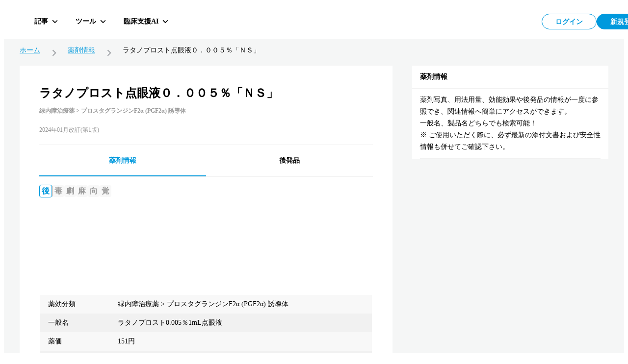

--- FILE ---
content_type: text/html; charset=utf-8
request_url: https://hokuto.app/medicine/bFvr1zI42wIeO21X6eIW
body_size: 44968
content:
<!DOCTYPE html><html><head><meta charSet="utf-8"/><meta name="viewport" content="width=device-width"/><title>ラタノプロスト点眼液０．００５％「ＮＳ」の効果・効能・副作用 | 薬剤情報 | HOKUTO</title><meta name="description" content="ラタノプロスト点眼液０．００５％「ＮＳ」の効果・効能・副作用をまとめた薬剤情報ページ。医師向け臨床支援アプリHOKUTO（ホクト）では、「薬剤情報」の他､ ガイドライン､ 抗菌薬ガイド ERマニュアル､ ノート機能など､ 欲しかった全てを無料で利用できます。"/><meta property="og:title" content="ラタノプロスト点眼液０．００５％「ＮＳ」の効果・効能・副作用 | 薬剤情報 | HOKUTO"/><meta property="og:description" content="ラタノプロスト点眼液０．００５％「ＮＳ」の効果・効能・副作用をまとめた薬剤情報ページ。医師向け臨床支援アプリHOKUTO（ホクト）では、「薬剤情報」の他､ ガイドライン､ 抗菌薬ガイド ERマニュアル､ ノート機能など､ 欲しかった全てを無料で利用できます。"/><meta property="og:type" content="website"/><meta property="og:url" content="https://hokuto.app/medicine/bFvr1zI42wIeO21X6eIW"/><meta property="og:image" content="https://firebasestorage.googleapis.com/v0/b/hokutoapp-jp.appspot.com/o/medicines%2Fhoso%2F1319739Q1061.jpg?alt=media&amp;token=078519c7-ba4e-42e4-93f3-588b3ce8e9d1"/><meta property="og:site_name" content="臨床支援アプリHOKUTO"/><meta name="author" content="臨床支援アプリHOKUTO"/><meta name="twitter:card" content="summary_large_image"/><meta name="twitter:title" content="ラタノプロスト点眼液０．００５％「ＮＳ」の効果・効能・副作用 | 薬剤情報 | HOKUTO"/><meta name="twitter:description" content="ラタノプロスト点眼液０．００５％「ＮＳ」の効果・効能・副作用をまとめた薬剤情報ページ。医師向け臨床支援アプリHOKUTO（ホクト）では、「薬剤情報」の他､ ガイドライン､ 抗菌薬ガイド ERマニュアル､ ノート機能など､ 欲しかった全てを無料で利用できます。"/><meta name="twitter:image" content="https://firebasestorage.googleapis.com/v0/b/hokutoapp-jp.appspot.com/o/medicines%2Fhoso%2F1319739Q1061.jpg?alt=media&amp;token=078519c7-ba4e-42e4-93f3-588b3ce8e9d1"/><link rel="canonical" href="https://hokuto.app/medicine/bFvr1zI42wIeO21X6eIW"/><link rel="shortcut icon" href="/favicon.ico"/><link rel="apple-touch-icon" href="/favicon.ico"/><script type="application/ld+json">{"@context":"https://schema.org","@graph":[{"@context":"https://schema.org","@type":"BreadcrumbList","itemListElement":[{"@type":"ListItem","position":1,"name":"ホーム","item":"https://hokuto.app"},{"@type":"ListItem","position":2,"name":"薬剤情報","item":"https://hokuto.app/medicine"},{"@type":"ListItem","position":3,"name":"ラタノプロスト点眼液０．００５％「ＮＳ」","item":"https://hokuto.app/medicine/bFvr1zI42wIeO21X6eIW"}]},{"@context":"https://schema.org","@type":"ScholarlyArticle","mainEntityOfPage":{"@type":"WebPage","@id":"https://hokuto.app/medicine/bFvr1zI42wIeO21X6eIW"},"headline":"ラタノプロスト点眼液０．００５％「ＮＳ」の効果・効能・副作用 | 薬剤情報 | HOKUTO","description":"ラタノプロスト点眼液０．００５％「ＮＳ」の効果・効能・副作用をまとめた薬剤情報ページ。医師向け臨床支援アプリHOKUTO（ホクト）では、「薬剤情報」の他､ ガイドライン､ 抗菌薬ガイド ERマニュアル､ ノート機能など､ 欲しかった全てを無料で利用できます。","publisher":{"@type":"Organization","name":"医師向けアプリHOKUTO（ホクト）","logo":{"@type":"ImageObject","url":"https://hokuto.app/ogp.png"}}}]}</script><link rel="preload" as="image" imageSrcSet="/_next/image?url=https%3A%2F%2Ffirebasestorage.googleapis.com%2Fv0%2Fb%2Fhokutoapp-jp.appspot.com%2Fo%2Fmedicines%252Fhoso%252F1319739Q1061.jpg%3Falt%3Dmedia%26token%3D078519c7-ba4e-42e4-93f3-588b3ce8e9d1&amp;w=640&amp;q=75 640w, /_next/image?url=https%3A%2F%2Ffirebasestorage.googleapis.com%2Fv0%2Fb%2Fhokutoapp-jp.appspot.com%2Fo%2Fmedicines%252Fhoso%252F1319739Q1061.jpg%3Falt%3Dmedia%26token%3D078519c7-ba4e-42e4-93f3-588b3ce8e9d1&amp;w=750&amp;q=75 750w, /_next/image?url=https%3A%2F%2Ffirebasestorage.googleapis.com%2Fv0%2Fb%2Fhokutoapp-jp.appspot.com%2Fo%2Fmedicines%252Fhoso%252F1319739Q1061.jpg%3Falt%3Dmedia%26token%3D078519c7-ba4e-42e4-93f3-588b3ce8e9d1&amp;w=828&amp;q=75 828w, /_next/image?url=https%3A%2F%2Ffirebasestorage.googleapis.com%2Fv0%2Fb%2Fhokutoapp-jp.appspot.com%2Fo%2Fmedicines%252Fhoso%252F1319739Q1061.jpg%3Falt%3Dmedia%26token%3D078519c7-ba4e-42e4-93f3-588b3ce8e9d1&amp;w=1080&amp;q=75 1080w, /_next/image?url=https%3A%2F%2Ffirebasestorage.googleapis.com%2Fv0%2Fb%2Fhokutoapp-jp.appspot.com%2Fo%2Fmedicines%252Fhoso%252F1319739Q1061.jpg%3Falt%3Dmedia%26token%3D078519c7-ba4e-42e4-93f3-588b3ce8e9d1&amp;w=1200&amp;q=75 1200w, /_next/image?url=https%3A%2F%2Ffirebasestorage.googleapis.com%2Fv0%2Fb%2Fhokutoapp-jp.appspot.com%2Fo%2Fmedicines%252Fhoso%252F1319739Q1061.jpg%3Falt%3Dmedia%26token%3D078519c7-ba4e-42e4-93f3-588b3ce8e9d1&amp;w=1920&amp;q=75 1920w, /_next/image?url=https%3A%2F%2Ffirebasestorage.googleapis.com%2Fv0%2Fb%2Fhokutoapp-jp.appspot.com%2Fo%2Fmedicines%252Fhoso%252F1319739Q1061.jpg%3Falt%3Dmedia%26token%3D078519c7-ba4e-42e4-93f3-588b3ce8e9d1&amp;w=2048&amp;q=75 2048w, /_next/image?url=https%3A%2F%2Ffirebasestorage.googleapis.com%2Fv0%2Fb%2Fhokutoapp-jp.appspot.com%2Fo%2Fmedicines%252Fhoso%252F1319739Q1061.jpg%3Falt%3Dmedia%26token%3D078519c7-ba4e-42e4-93f3-588b3ce8e9d1&amp;w=3840&amp;q=75 3840w" imageSizes="100vw"/><meta name="next-head-count" content="20"/><link rel="preload" href="/_next/static/css/f16a29d727fd1574.css" as="style"/><link rel="stylesheet" href="/_next/static/css/f16a29d727fd1574.css" data-n-g=""/><noscript data-n-css=""></noscript><script defer="" nomodule="" src="/_next/static/chunks/polyfills-c67a75d1b6f99dc8.js"></script><script src="/_next/static/chunks/webpack-9c417b913ad8115e.js" defer=""></script><script src="/_next/static/chunks/framework-a6c4252a160a131b.js" defer=""></script><script src="/_next/static/chunks/main-08ceb146c4d68109.js" defer=""></script><script src="/_next/static/chunks/pages/_app-873d24e820e2bded.js" defer=""></script><script src="/_next/static/chunks/9949-8eca18f2ad79df56.js" defer=""></script><script src="/_next/static/chunks/3891-7f466115017a5540.js" defer=""></script><script src="/_next/static/chunks/6153-44bcf23ce310494b.js" defer=""></script><script src="/_next/static/chunks/1276-140b3ce4dc237503.js" defer=""></script><script src="/_next/static/chunks/665-c701a4c31dd80713.js" defer=""></script><script src="/_next/static/chunks/9414-9ed2734b53b5899f.js" defer=""></script><script src="/_next/static/chunks/270-e219da974729376d.js" defer=""></script><script src="/_next/static/chunks/3146-2503d300aabbfc4e.js" defer=""></script><script src="/_next/static/chunks/pages/medicine/%5Bid%5D-c756c67cd3c88782.js" defer=""></script><script src="/_next/static/_0amLG4LllMwYZ5qlJ5nh/_buildManifest.js" defer=""></script><script src="/_next/static/_0amLG4LllMwYZ5qlJ5nh/_ssgManifest.js" defer=""></script><style data-styled="" data-styled-version="6.1.19">.ttsRr{width:100%;position:relative;}/*!sc*/
.dyRHWY{background-color:#FFFFFF;position:relative;}/*!sc*/
.kPNbhu{padding-top:16px;padding-left:16px;padding-right:16px;}/*!sc*/
.bfopSy{background-color:#999999;-webkit-flex-shrink:0;-ms-flex-negative:0;flex-shrink:0;height:18px;width:1px;}/*!sc*/
@media screen and (min-width: 769px){.bfopSy{height:22px;}}/*!sc*/
.lnSkcS{-ms-grid-gap:16px;grid-gap:16px;display:-webkit-box;display:-webkit-flex;display:-ms-flexbox;display:flex;overflow-x:scroll;padding-top:16px;padding-left:16px;padding-right:16px;}/*!sc*/
.vfcys{border-radius:8px;-webkit-flex-shrink:0;-ms-flex-negative:0;flex-shrink:0;width:160px;height:120px;overflow:hidden;position:relative;}/*!sc*/
.ceHUYb{margin-left:16px;margin-right:16px;}/*!sc*/
.ezbvko{margin-bottom:32px;}/*!sc*/
.fqJWge{background-color:#EDF8FD;padding:0 16px;}/*!sc*/
.emUWrn{height:14px;}/*!sc*/
.Nlgnd{height:12px;}/*!sc*/
.glikiU{background-color:#FFFFFF;}/*!sc*/
.eNnQhp{padding-top:24px;margin-bottom:40px;}/*!sc*/
.iCvLjJ{border:1px solid #f1f1f1;border-radius:8px;}/*!sc*/
.ikrZhj{margin-top:24px;}/*!sc*/
.lavIpO{background-color:white;padding:40px;padding-bottom:0;}/*!sc*/
.jVOIKz{background-color:#f1f1f1;height:1px;margin-top:24px;}/*!sc*/
.cfKQbw{background-color:white;}/*!sc*/
.jOgKDt{padding:40px;padding-top:16px;}/*!sc*/
.bbYSVd{-ms-grid-gap:16px;grid-gap:16px;display:-webkit-box;display:-webkit-flex;display:-ms-flexbox;display:flex;overflow-x:scroll;padding-top:16px;}/*!sc*/
.kUMtMS{border-radius:8px;-webkit-flex-shrink:0;-ms-flex-negative:0;flex-shrink:0;width:220px;height:165px;overflow:hidden;position:relative;}/*!sc*/
.irMUTE{margin-top:32px;}/*!sc*/
.fKulFo{padding-top:24px;}/*!sc*/
data-styled.g7[id="sc-dc5d4875-0"]{content:"ttsRr,dyRHWY,kPNbhu,bfopSy,lnSkcS,vfcys,ceHUYb,ezbvko,fqJWge,emUWrn,Nlgnd,glikiU,eNnQhp,iCvLjJ,ikrZhj,lavIpO,jVOIKz,cfKQbw,jOgKDt,bbYSVd,kUMtMS,irMUTE,fKulFo,"}/*!sc*/
.iyAsEy{display:-webkit-box;display:-webkit-flex;display:-ms-flexbox;display:flex;-webkit-align-items:center;-webkit-box-align:center;-ms-flex-align:center;align-items:center;-ms-grid-gap:8px;grid-gap:8px;}/*!sc*/
@media screen and (min-width: 769px){.iyAsEy{-ms-grid-gap:16px;grid-gap:16px;}}/*!sc*/
.itHMtZ{display:-webkit-box;display:-webkit-flex;display:-ms-flexbox;display:flex;-ms-grid-gap:4px;grid-gap:4px;}/*!sc*/
@media screen and (min-width: 769px){.itHMtZ{-ms-grid-gap:8px;grid-gap:8px;}}/*!sc*/
.iqoSbW{display:-webkit-box;display:-webkit-flex;display:-ms-flexbox;display:flex;-webkit-flex-direction:column;-ms-flex-direction:column;flex-direction:column;-webkit-box-pack:center;-ms-flex-pack:center;-webkit-justify-content:center;justify-content:center;}/*!sc*/
data-styled.g8[id="sc-dc5d4875-1"]{content:"iyAsEy,itHMtZ,iqoSbW,"}/*!sc*/
.eAjjHQ{display:-ms-grid;display:grid;-ms-grid-columns:1fr;grid-template-columns:1fr;-ms-grid-gap:8px;grid-gap:8px;padding-left:16px;padding-right:16px;}/*!sc*/
.iuYVUT{display:-ms-grid;display:grid;-ms-grid-columns:1fr 400px;grid-template-columns:1fr 400px;-ms-grid-gap:40px;grid-gap:40px;}/*!sc*/
.jDqSYW{display:-ms-grid;display:grid;-ms-grid-columns:repeat(2, 1fr);grid-template-columns:repeat(2, 1fr);-ms-grid-gap:16px;grid-gap:16px;padding:40px;padding-top:0;}/*!sc*/
data-styled.g10[id="sc-dc5d4875-3"]{content:"eAjjHQ,iuYVUT,jDqSYW,"}/*!sc*/
@media screen and (max-width: 768px){.fucSkS{display:none;}}/*!sc*/
data-styled.g11[id="sc-4277d826-0"]{content:"fucSkS,"}/*!sc*/
@media screen and (min-width: 769px){.cWgoPb{display:none;}}/*!sc*/
data-styled.g12[id="sc-4277d826-1"]{content:"cWgoPb,"}/*!sc*/
.MVfLe{padding:8px;display:-webkit-box;display:-webkit-flex;display:-ms-flexbox;display:flex;-webkit-box-pack:center;-ms-flex-pack:center;-webkit-justify-content:center;justify-content:center;-webkit-align-items:center;-webkit-box-align:center;-ms-flex-align:center;align-items:center;width:112px;height:100%;color:#0099DD;background:#FFFFFF;border:1px solid #0099DD;border-radius:46px;font-size:14px;line-height:1;font-weight:700;}/*!sc*/
@media screen and (min-width: 769px){.MVfLe{width:112px;height:100%;}}/*!sc*/
@media screen and (min-width: 769px){.MVfLe:hover{cursor:pointer;opacity:0.5;transition-duration:0.5s;}}/*!sc*/
@media screen and (min-width: 769px){.MVfLe:focus{opacity:0.5;transition-duration:0.5s;}}/*!sc*/
.MVfLe:disabled{opacity:0.3;cursor:default;}/*!sc*/
.mywdC{padding:8px;display:-webkit-box;display:-webkit-flex;display:-ms-flexbox;display:flex;-webkit-box-pack:center;-ms-flex-pack:center;-webkit-justify-content:center;justify-content:center;-webkit-align-items:center;-webkit-box-align:center;-ms-flex-align:center;align-items:center;width:112px;height:100%;color:#FFFFFF;background:#0099DD;border:1px solid #0099DD;border-radius:46px;font-size:14px;line-height:1;font-weight:700;}/*!sc*/
@media screen and (min-width: 769px){.mywdC{width:112px;height:100%;}}/*!sc*/
@media screen and (min-width: 769px){.mywdC:hover{cursor:pointer;opacity:0.5;transition-duration:0.5s;}}/*!sc*/
@media screen and (min-width: 769px){.mywdC:focus{opacity:0.5;transition-duration:0.5s;}}/*!sc*/
.mywdC:disabled{opacity:0.3;cursor:default;}/*!sc*/
data-styled.g21[id="sc-44d67ce7-0"]{content:"MVfLe,mywdC,"}/*!sc*/
.jbKePw{overflow:hidden;display:-webkit-box;-webkit-box-orient:vertical;-webkit-line-clamp:1;}/*!sc*/
data-styled.g22[id="sc-44d67ce7-1"]{content:"jbKePw,"}/*!sc*/
.jxgqJR{display:-webkit-box;display:-webkit-flex;display:-ms-flexbox;display:flex;-webkit-flex-direction:column;-ms-flex-direction:column;flex-direction:column;-webkit-align-items:center;-webkit-box-align:center;-ms-flex-align:center;align-items:center;-webkit-box-pack:center;-ms-flex-pack:center;-webkit-justify-content:center;justify-content:center;width:80px;height:80px;padding:2px;border-radius:16px;background-color:#FFFFFF;cursor:pointer;}/*!sc*/
@media screen and (min-width: 769px){.jxgqJR{-webkit-flex-direction:row;-ms-flex-direction:row;flex-direction:row;width:auto;height:36px;padding:0 10px;border-radius:6px;background-color:transparent;transition-duration:0.5s;}}/*!sc*/
@media screen and (min-width: 769px){.jxgqJR:hover,.jxgqJR:focus{border-color:#f1f1f1;background-color:rgb(241 241 241 / 50%);}}/*!sc*/
data-styled.g78[id="sc-7d89007f-0"]{content:"jxgqJR,"}/*!sc*/
.dQfyLk{overflow:hidden;display:-webkit-box;-webkit-box-orient:vertical;-webkit-line-clamp:1;margin-top:8px;font-size:10px;line-height:10px;font-weight:700;color:#000000;}/*!sc*/
data-styled.g79[id="sc-7d89007f-1"]{content:"dQfyLk,"}/*!sc*/
.cUnFNv{margin-top:13px;}/*!sc*/
@media screen and (min-width: 769px){.cUnFNv{margin-top:0;margin-left:12px;font-size:14px;line-height:14px;}}/*!sc*/
data-styled.g80[id="sc-7d89007f-2"]{content:"cUnFNv,"}/*!sc*/
.fFGVDv{margin-left:8px;height:32px;display:-webkit-box;display:-webkit-flex;display:-ms-flexbox;display:flex;-webkit-box-pack:justify;-webkit-justify-content:space-between;justify-content:space-between;-webkit-column-gap:8px;column-gap:8px;}/*!sc*/
data-styled.g88[id="sc-7e019283-6"]{content:"fFGVDv,"}/*!sc*/
.gyHPtp{width:32px;height:32px;border:none;background-color:transparent;border-radius:2px;cursor:pointer;display:-webkit-box;display:-webkit-flex;display:-ms-flexbox;display:flex;-webkit-align-items:center;-webkit-box-align:center;-ms-flex-align:center;align-items:center;-webkit-box-pack:center;-ms-flex-pack:center;-webkit-justify-content:center;justify-content:center;font-size:1em;}/*!sc*/
data-styled.g89[id="sc-cdddeeac-0"]{content:"gyHPtp,"}/*!sc*/
.iATDih{position:relative;}/*!sc*/
data-styled.g115[id="sc-5587821d-1"]{content:"iATDih,"}/*!sc*/
.kbxfj{padding:18px 12px 10px;}/*!sc*/
data-styled.g116[id="sc-ed03e1b0-0"]{content:"kbxfj,"}/*!sc*/
.eEHsxz{position:absolute;left:0;top:0px;z-index:101;width:100%;}/*!sc*/
data-styled.g118[id="sc-ed03e1b0-2"]{content:"eEHsxz,"}/*!sc*/
.fSsgCB{display:-webkit-box;display:-webkit-flex;display:-ms-flexbox;display:flex;-webkit-box-pack:justify;-webkit-justify-content:space-between;justify-content:space-between;-webkit-align-items:flex-start;-webkit-box-align:flex-start;-ms-flex-align:flex-start;align-items:flex-start;width:100%;height:60px;position:absolute;top:0;left:0;right:0;}/*!sc*/
data-styled.g153[id="sc-ff1151c2-0"]{content:"fSsgCB,"}/*!sc*/
.kMwNfh{display:-webkit-box;display:-webkit-flex;display:-ms-flexbox;display:flex;-webkit-align-items:center;-webkit-box-align:center;-ms-flex-align:center;align-items:center;-webkit-box-pack:start;-ms-flex-pack:start;-webkit-justify-content:flex-start;justify-content:flex-start;position:relative;z-index:101;}/*!sc*/
data-styled.g154[id="sc-ff1151c2-1"]{content:"kMwNfh,"}/*!sc*/
.hGafEV{display:-webkit-box;display:-webkit-flex;display:-ms-flexbox;display:flex;-webkit-align-items:center;-webkit-box-align:center;-ms-flex-align:center;align-items:center;-webkit-box-pack:end;-ms-flex-pack:end;-webkit-justify-content:flex-end;justify-content:flex-end;position:relative;z-index:101;}/*!sc*/
data-styled.g155[id="sc-ff1151c2-2"]{content:"hGafEV,"}/*!sc*/
.frZtVc{display:-webkit-box;display:-webkit-flex;display:-ms-flexbox;display:flex;-webkit-align-items:center;-webkit-box-align:center;-ms-flex-align:center;align-items:center;-webkit-box-pack:justify;-webkit-justify-content:space-between;justify-content:space-between;z-index:101;height:64px;top:0px;right:40px;width:100%;}/*!sc*/
data-styled.g156[id="sc-ff1151c2-3"]{content:"frZtVc,"}/*!sc*/
.hNihLr{display:-webkit-box;display:-webkit-flex;display:-ms-flexbox;display:flex;-webkit-align-items:center;-webkit-box-align:center;-ms-flex-align:center;align-items:center;-webkit-box-pack:start;-ms-flex-pack:start;-webkit-justify-content:flex-start;justify-content:flex-start;width:70%;height:100%;}/*!sc*/
data-styled.g157[id="sc-ff1151c2-4"]{content:"hNihLr,"}/*!sc*/
.iQTkaj{display:-webkit-box;display:-webkit-flex;display:-ms-flexbox;display:flex;-webkit-align-items:center;-webkit-box-align:center;-ms-flex-align:center;align-items:center;-webkit-box-pack:end;-ms-flex-pack:end;-webkit-justify-content:flex-end;justify-content:flex-end;gap:8px;}/*!sc*/
data-styled.g158[id="sc-ff1151c2-5"]{content:"iQTkaj,"}/*!sc*/
.jqTBTC{font-size:16px;line-height:16px;font-weight:700;margin:0;display:-webkit-box;display:-webkit-flex;display:-ms-flexbox;display:flex;-webkit-box-pack:center;-ms-flex-pack:center;-webkit-justify-content:center;justify-content:center;position:relative;-webkit-align-items:center;-webkit-box-align:center;-ms-flex-align:center;align-items:center;line-height:1;text-align:center;}/*!sc*/
data-styled.g159[id="sc-f2a16731-0"]{content:"jqTBTC,"}/*!sc*/
.jmYINJ{margin:0;display:-webkit-box;display:-webkit-flex;display:-ms-flexbox;display:flex;-webkit-box-pack:center;-ms-flex-pack:center;-webkit-justify-content:center;justify-content:center;aspect-ratio:256/50;height:32px;position:relative;}/*!sc*/
.jmYINJ:hover{cursor:pointer;opacity:0.5;transition-duration:0.5s;}/*!sc*/
@media (max-width: 960px){.jmYINJ{width:120px;}}/*!sc*/
data-styled.g160[id="sc-f2a16731-1"]{content:"jmYINJ,"}/*!sc*/
.kyEKxb{margin:8px 0 0 0;font-size:12px;line-height:12px;font-weight:700;color:#999999;display:-webkit-box;display:-webkit-flex;display:-ms-flexbox;display:flex;-webkit-box-pack:center;-ms-flex-pack:center;-webkit-justify-content:center;justify-content:center;}/*!sc*/
data-styled.g162[id="sc-f2a16731-3"]{content:"kyEKxb,"}/*!sc*/
.LzaUX{max-width:calc(100% - 100px);margin-inline:auto;text-align:center;}/*!sc*/
data-styled.g163[id="sc-f2a16731-4"]{content:"LzaUX,"}/*!sc*/
.KgCKy{position:-webkit-sticky;position:sticky;}/*!sc*/
data-styled.g164[id="sc-7f53455f-0"]{content:"KgCKy,"}/*!sc*/
@media screen and (max-width: 768px){.cAMRMK{position:-webkit-sticky;position:sticky;top:0;z-index:100;background-color:#FFFFFF;}}/*!sc*/
data-styled.g165[id="sc-7f53455f-1"]{content:"cAMRMK,"}/*!sc*/
.coPhbp{display:-webkit-box;display:-webkit-flex;display:-ms-flexbox;display:flex;-webkit-align-items:center;-webkit-box-align:center;-ms-flex-align:center;align-items:center;-webkit-box-pack:center;-ms-flex-pack:center;-webkit-justify-content:center;justify-content:center;-webkit-flex:1;-ms-flex:1;flex:1;min-height:auto;}/*!sc*/
data-styled.g166[id="sc-7f53455f-2"]{content:"coPhbp,"}/*!sc*/
.jKvIRU{position:absolute;top:0;left:0;right:0;width:100%;pointer-events:none;}/*!sc*/
.jKvIRU>*{pointer-events:auto;}/*!sc*/
data-styled.g167[id="sc-7f53455f-3"]{content:"jKvIRU,"}/*!sc*/
.caOuSd{position:fixed;width:100%;height:60px;padding:6px 40px;display:-webkit-box;display:-webkit-flex;display:-ms-flexbox;display:flex;-webkit-box-pack:start;-ms-flex-pack:start;-webkit-justify-content:start;justify-content:start;-webkit-align-items:center;-webkit-box-align:center;-ms-flex-align:center;align-items:center;background:#FFFFFF;z-index:100;}/*!sc*/
@media (max-width: 960px){.caOuSd{padding-left:16px;padding-right:16px;}}/*!sc*/
@media screen and (max-width: 768px){.caOuSd{position:relative;-webkit-flex-direction:column;-ms-flex-direction:column;flex-direction:column;min-height:60px;-webkit-box-pack:center;-ms-flex-pack:center;-webkit-justify-content:center;justify-content:center;-webkit-align-items:center;-webkit-box-align:center;-ms-flex-align:center;align-items:center;padding:10px 0;background:#FFFFFF;border-top:none;}}/*!sc*/
data-styled.g168[id="sc-7f53455f-4"]{content:"caOuSd,"}/*!sc*/
.diOZPM{position:relative;-webkit-flex-direction:row;-ms-flex-direction:row;flex-direction:row;border-bottom:1px solid #05131a14;}/*!sc*/
data-styled.g169[id="sc-7f53455f-5"]{content:"diOZPM,"}/*!sc*/
.kRbpKa{display:-webkit-box;display:-webkit-flex;display:-ms-flexbox;display:flex;background:#FFFFFF;-webkit-flex-direction:column;-ms-flex-direction:column;flex-direction:column;width:100%;}/*!sc*/
data-styled.g202[id="sc-1f791982-0"]{content:"kRbpKa,"}/*!sc*/
.eYeSBN{padding:16px;font-size:14px;line-height:1;font-weight:700;border-bottom:1px solid #f1f1f1;}/*!sc*/
data-styled.g203[id="sc-1f791982-1"]{content:"eYeSBN,"}/*!sc*/
.gfuGPW{margin:0 16px;padding:11px 0;border-bottom:1px solid #f1f1f1;}/*!sc*/
data-styled.g204[id="sc-1f791982-2"]{content:"gfuGPW,"}/*!sc*/
.hxsDxD{font-size:14px;line-height:24px;margin:0;}/*!sc*/
data-styled.g205[id="sc-1f791982-3"]{content:"hxsDxD,"}/*!sc*/
.jJsmEX{display:-webkit-box;display:-webkit-flex;display:-ms-flexbox;display:flex;-webkit-align-items:center;-webkit-box-align:center;-ms-flex-align:center;align-items:center;-webkit-box-flex-wrap:wrap;-webkit-flex-wrap:wrap;-ms-flex-wrap:wrap;flex-wrap:wrap;gap:8px;line-height:1;}/*!sc*/
data-styled.g206[id="sc-4f3f634e-0"]{content:"jJsmEX,"}/*!sc*/
.kruCtN{display:-webkit-box;display:-webkit-flex;display:-ms-flexbox;display:flex;-webkit-align-items:center;-webkit-box-align:center;-ms-flex-align:center;align-items:center;-webkit-column-gap:8px;column-gap:8px;-webkit-flex-shrink:0;-ms-flex-negative:0;flex-shrink:0;margin:0;font-size:16px;font-weight:700;height:28px;line-height:100%;font-size:18px;border-bottom:1px solid #0099DD;width:100%;padding-bottom:8px;}/*!sc*/
@media screen and (min-width: 769px){.kruCtN{-webkit-column-gap:16px;column-gap:16px;font-size:20px;height:44px;}}/*!sc*/
data-styled.g207[id="sc-4f3f634e-1"]{content:"kruCtN,"}/*!sc*/
.QRsYz{display:-ms-grid;display:grid;-ms-grid-columns:40px 1fr;grid-template-columns:40px 1fr;transition-duration:0.5s;border-radius:8px;padding:0 16px;gap:12px;height:72px;background-color:#FFFFFF;}/*!sc*/
@media screen and (min-width: 769px){.QRsYz{border:1px solid #f1f1f1;}}/*!sc*/
@media (hover: hover){.QRsYz:hover{opacity:0.3;}}/*!sc*/
data-styled.g217[id="sc-2e6126bb-0"]{content:"QRsYz,"}/*!sc*/
.dfbAHl{display:-webkit-box;display:-webkit-flex;display:-ms-flexbox;display:flex;-webkit-align-items:center;-webkit-box-align:center;-ms-flex-align:center;align-items:center;-webkit-box-pack:center;-ms-flex-pack:center;-webkit-justify-content:center;justify-content:center;}/*!sc*/
data-styled.g218[id="sc-2e6126bb-1"]{content:"dfbAHl,"}/*!sc*/
.iPwOzr{font-size:14px;display:-webkit-box;-webkit-line-clamp:2;-webkit-box-orient:vertical;overflow:hidden;text-overflow:ellipsis;}/*!sc*/
data-styled.g219[id="sc-2e6126bb-2"]{content:"iPwOzr,"}/*!sc*/
.gKsmgG{margin-top:4px;font-size:12px;color:#999999;display:-webkit-box;-webkit-box-orient:vertical;-webkit-line-clamp:1;overflow:hidden;height:16px;}/*!sc*/
data-styled.g220[id="sc-2e6126bb-3"]{content:"gKsmgG,"}/*!sc*/
.ixzUHq{width:100%;margin-top:16px;}/*!sc*/
.ixzUHq:has(:not(thead))>tbody>tr:first-child{border-radius:8px 8px 0 0;}/*!sc*/
@media screen and (min-width: 769px){.ixzUHq{height:36px;margin-top:16px;}}/*!sc*/
data-styled.g224[id="sc-b68fc88c-0"]{content:"ixzUHq,"}/*!sc*/
.jApFCT{display:-webkit-box;display:-webkit-flex;display:-ms-flexbox;display:flex;-webkit-flex-direction:column;-ms-flex-direction:column;flex-direction:column;}/*!sc*/
data-styled.g227[id="sc-b68fc88c-3"]{content:"jApFCT,"}/*!sc*/
.dSLgKB{display:-webkit-box;display:-webkit-flex;display:-ms-flexbox;display:flex;-webkit-align-items:center;-webkit-box-align:center;-ms-flex-align:center;align-items:center;background:#F1F1F1;-webkit-flex:1;-ms-flex:1;flex:1;}/*!sc*/
.dSLgKB:nth-child(odd){background:rgba(241, 241, 241, 0.5);}/*!sc*/
.dSLgKB:last-child{border-radius:0 0 8px 8px;}/*!sc*/
data-styled.g228[id="sc-b68fc88c-4"]{content:"dSLgKB,"}/*!sc*/
.fZVKKi{width:calc(100% / 3);font-size:14px;line-height:24px;padding:3px 16px 3px 0;}/*!sc*/
.fZVKKi:first-of-type{padding-left:16px;}/*!sc*/
@media screen and (min-width: 769px){.fZVKKi{padding:7px 16px 7px 0;width:calc(100% / 3);}}/*!sc*/
.cWcFQG{width:100%;font-size:14px;line-height:24px;padding:3px 16px 3px 0;}/*!sc*/
.cWcFQG:first-of-type{padding-left:16px;}/*!sc*/
@media screen and (min-width: 769px){.cWcFQG{padding:7px 16px 7px 0;width:100%;}}/*!sc*/
.cGyqcW{width:calc(100% / 4);font-size:14px;line-height:24px;padding:3px 16px 3px 0;}/*!sc*/
.cGyqcW:first-of-type{padding-left:16px;}/*!sc*/
@media screen and (min-width: 769px){.cGyqcW{padding:7px 16px 7px 0;width:calc(100% / 4);}}/*!sc*/
data-styled.g229[id="sc-b68fc88c-5"]{content:"fZVKKi,cWcFQG,cGyqcW,"}/*!sc*/
.jTwA-dc{padding-top:64px;background-color:#F5F6F6;min-height:calc(100vh - 64px);display:-webkit-box;display:-webkit-flex;display:-ms-flexbox;display:flex;-webkit-box-pack:center;-ms-flex-pack:center;-webkit-justify-content:center;justify-content:center;padding-bottom:80px;}/*!sc*/
data-styled.g230[id="sc-6d0f42a7-0"]{content:"jTwA-dc,"}/*!sc*/
.cGHWMh{width:1200px;}/*!sc*/
data-styled.g231[id="sc-6d0f42a7-1"]{content:"cGHWMh,"}/*!sc*/
.VoCGE{display:-webkit-box;display:-webkit-flex;display:-ms-flexbox;display:flex;margin-top:24px;-webkit-align-items:center;-webkit-box-align:center;-ms-flex-align:center;align-items:center;width:100%;max-width:1200px;}/*!sc*/
@media screen and (max-width: 768px){.VoCGE{margin-top:0;padding:8px 8px 8px 24px;border-top:1px solid #f1f1f1;}}/*!sc*/
.VoCGE a{font-size:14px;line-height:1;color:#0099dd;}/*!sc*/
@media screen and (max-width: 768px){.VoCGE a{font-size:10px;}}/*!sc*/
.VoCGE div{font-size:14px;line-height:1;}/*!sc*/
@media screen and (max-width: 768px){.VoCGE div{font-size:10px;}}/*!sc*/
data-styled.g232[id="sc-e92817b4-0"]{content:"VoCGE,"}/*!sc*/
.jYfoTe{display:-webkit-box;display:-webkit-flex;display:-ms-flexbox;display:flex;-webkit-align-items:center;-webkit-box-align:center;-ms-flex-align:center;align-items:center;}/*!sc*/
.jYfoTe :not(:last-child){white-space:nowrap;}/*!sc*/
data-styled.g233[id="sc-e92817b4-1"]{content:"jYfoTe,"}/*!sc*/
.jSphmb{display:-webkit-box;display:-webkit-flex;display:-ms-flexbox;display:flex;-webkit-align-items:center;-webkit-box-align:center;-ms-flex-align:center;align-items:center;margin:0 16px;}/*!sc*/
@media screen and (max-width: 768px){.jSphmb{margin:0 8px;}}/*!sc*/
data-styled.g234[id="sc-e92817b4-2"]{content:"jSphmb,"}/*!sc*/
.kkpZZC{max-width:calc(
    100vw - 170px
  );display:-webkit-box;-webkit-box-orient:vertical;-webkit-line-clamp:1;overflow:hidden;}/*!sc*/
data-styled.g235[id="sc-e92817b4-3"]{content:"kkpZZC,"}/*!sc*/
.rbjwX{background-color:#FFFFFF;width:100%;}/*!sc*/
data-styled.g236[id="sc-266669e8-0"]{content:"rbjwX,"}/*!sc*/
.eTZWOF{width:100%;display:-webkit-box;display:-webkit-flex;display:-ms-flexbox;display:flex;position:-webkit-sticky;position:sticky;top:0;background-color:#FFFFFF;z-index:1;}/*!sc*/
@media screen and (min-width: 769px){.eTZWOF{width:calc(100% - 0px);margin-left:0px;border-bottom:1px solid #f1f1f1;}}/*!sc*/
.jYHGat{width:100%;display:-webkit-box;display:-webkit-flex;display:-ms-flexbox;display:flex;position:-webkit-sticky;position:sticky;top:0;background-color:#FFFFFF;z-index:1;}/*!sc*/
@media screen and (min-width: 769px){.jYHGat{width:calc(100% - 80px);margin-left:40px;border-bottom:1px solid #f1f1f1;}}/*!sc*/
data-styled.g237[id="sc-266669e8-1"]{content:"eTZWOF,jYHGat,"}/*!sc*/
.jCOttE{height:38px;width:calc(100% / 2);border-bottom:2px solid #0099DD;display:-webkit-box;display:-webkit-flex;display:-ms-flexbox;display:flex;padding-bottom:0;-webkit-box-pack:center;-ms-flex-pack:center;-webkit-justify-content:center;justify-content:center;-webkit-align-items:center;-webkit-box-align:center;-ms-flex-align:center;align-items:center;font-size:14px;font-weight:700;color:#0099DD;}/*!sc*/
@media screen and (min-width: 769px){.jCOttE{height:60px;border-bottom:2px solid #0099DD;font-weight:700;padding-top:2px;}.jCOttE:hover{cursor:pointer;opacity:0.5;transition-duration:0.5s;}}/*!sc*/
.kFDwPP{height:38px;width:calc(100% / 2);border-bottom:1px solid #f1f1f1;display:-webkit-box;display:-webkit-flex;display:-ms-flexbox;display:flex;padding-bottom:1px;-webkit-box-pack:center;-ms-flex-pack:center;-webkit-justify-content:center;justify-content:center;-webkit-align-items:center;-webkit-box-align:center;-ms-flex-align:center;align-items:center;font-size:14px;font-weight:normal;color:#000000;}/*!sc*/
@media screen and (min-width: 769px){.kFDwPP{height:60px;border-bottom:none;font-weight:700;padding-top:2px;}.kFDwPP:hover{cursor:pointer;opacity:0.5;transition-duration:0.5s;}}/*!sc*/
data-styled.g238[id="sc-266669e8-2"]{content:"jCOttE,kFDwPP,"}/*!sc*/
.jqyvLd{position:relative;width:100%;height:100%;overflow:hidden;}/*!sc*/
data-styled.g239[id="sc-266669e8-3"]{content:"jqyvLd,"}/*!sc*/
.Gihek{height:1000px;-webkit-transition:-webkit-transform 0.5s ease-in-out 0s;transition:transform 0.5s ease-in-out 0s;-webkit-transform:translateX(calc(100vw * 0));-moz-transform:translateX(calc(100vw * 0));-ms-transform:translateX(calc(100vw * 0));transform:translateX(calc(100vw * 0));}/*!sc*/
data-styled.g240[id="sc-266669e8-4"]{content:"Gihek,"}/*!sc*/
.cNwXFY{display:block;position:absolute;width:100%;height:100%;top:0;left:calc(100vw * 0);background-color:#FFFFFF;}/*!sc*/
.jLUmAN{display:block;position:absolute;width:100%;height:100%;top:0;left:calc(100vw * 1);background-color:#FFFFFF;}/*!sc*/
data-styled.g241[id="sc-266669e8-5"]{content:"cNwXFY,jLUmAN,"}/*!sc*/
.cHUmzC{width:20px;height:20px;display:-webkit-box;display:-webkit-flex;display:-ms-flexbox;display:flex;-webkit-align-items:center;-webkit-box-align:center;-ms-flex-align:center;align-items:center;-webkit-box-pack:center;-ms-flex-pack:center;-webkit-justify-content:center;justify-content:center;border-radius:2px;font-size:12px;font-weight:bold;-webkit-flex-shrink:0;-ms-flex-negative:0;flex-shrink:0;border-width:1.5px;}/*!sc*/
@media screen and (min-width: 769px){.cHUmzC{width:24px;height:24px;font-size:16px;border-radius:4px;}}/*!sc*/
data-styled.g252[id="sc-338e79c7-0"]{content:"cHUmzC,"}/*!sc*/
.cdDnSe{border:1px solid #0099DD;color:#0099DD;width:20px;}/*!sc*/
@media screen and (min-width: 769px){.cdDnSe{width:24px;}}/*!sc*/
data-styled.g253[id="sc-338e79c7-1"]{content:"cdDnSe,"}/*!sc*/
.gbWQNU{background-color:rgba(241, 241, 241, 0.5);color:#999999;}/*!sc*/
data-styled.g254[id="sc-338e79c7-2"]{content:"gbWQNU,"}/*!sc*/
.fqGPKr{margin:0;font-size:24px;font-weight:700;}/*!sc*/
data-styled.g256[id="sc-11c8db1d-0"]{content:"fqGPKr,"}/*!sc*/
.edLCfb{display:block;margin-top:12px;font-size:12px;font-weight:700;color:#999999;}/*!sc*/
data-styled.g257[id="sc-11c8db1d-1"]{content:"edLCfb,"}/*!sc*/
.rZMID{margin-top:24px;font-size:12px;line-height:12px;color:#999999;}/*!sc*/
data-styled.g258[id="sc-11c8db1d-2"]{content:"rZMID,"}/*!sc*/
.iuBsgu{margin:16px 0;line-height:1.6;font-size:14px;}/*!sc*/
@media screen and (min-width: 769px){.iuBsgu{font-size:16px;}}/*!sc*/
data-styled.g301[id="sc-8f7e69e9-0"]{content:"iuBsgu,"}/*!sc*/
.gWrSzR{display:-webkit-box;display:-webkit-flex;display:-ms-flexbox;display:flex;-webkit-flex-direction:column;-ms-flex-direction:column;flex-direction:column;gap:0px;}/*!sc*/
data-styled.g302[id="sc-8f7e69e9-1"]{content:"gWrSzR,"}/*!sc*/
.jcGqxM{color:#2b7bee;-webkit-text-decoration:underline;text-decoration:underline;}/*!sc*/
data-styled.g303[id="sc-8f7e69e9-2"]{content:"jcGqxM,"}/*!sc*/
</style></head><body><div id="__next"><div id="bannerWrapper" class="sc-7f53455f-0 KgCKy"></div><div class="sc-dc5d4875-0 sc-4277d826-0 fucSkS"><header id="header" class="sc-7f53455f-4 caOuSd"><div class="sc-dc5d4875-0 sc-4277d826-0 fucSkS"><a href="https://hokuto.app/" class="sc-f2a16731-1 jmYINJ"><span style="box-sizing:border-box;display:block;overflow:hidden;width:initial;height:initial;background:none;opacity:1;border:0;margin:0;padding:0;position:absolute;top:0;left:0;bottom:0;right:0"><img alt="医師向け臨床支援アプリHOKUTO（ホクト）" src="[data-uri]" decoding="async" data-nimg="fill" style="position:absolute;top:0;left:0;bottom:0;right:0;box-sizing:border-box;padding:0;border:none;margin:auto;display:block;width:0;height:0;min-width:100%;max-width:100%;min-height:100%;max-height:100%;object-fit:contain"/><noscript><img alt="医師向け臨床支援アプリHOKUTO（ホクト）" loading="lazy" decoding="async" data-nimg="fill" style="position:absolute;top:0;left:0;bottom:0;right:0;box-sizing:border-box;padding:0;border:none;margin:auto;display:block;width:0;height:0;min-width:100%;max-width:100%;min-height:100%;max-height:100%;object-fit:contain" sizes="100vw" srcSet="/_next/static/media/hokuto-logo.73857317.svg 640w, /_next/static/media/hokuto-logo.73857317.svg 750w, /_next/static/media/hokuto-logo.73857317.svg 828w, /_next/static/media/hokuto-logo.73857317.svg 1080w, /_next/static/media/hokuto-logo.73857317.svg 1200w, /_next/static/media/hokuto-logo.73857317.svg 1920w, /_next/static/media/hokuto-logo.73857317.svg 2048w, /_next/static/media/hokuto-logo.73857317.svg 3840w" src="/_next/static/media/hokuto-logo.73857317.svg"/></noscript></span></a></div><div class="sc-dc5d4875-0 sc-4277d826-1 sc-f2a16731-4 cWgoPb LzaUX"><h1 class="sc-f2a16731-0 jqTBTC">ラタノプロスト点眼液０．００５％「ＮＳ」</h1><p class="sc-f2a16731-3 kyEKxb">緑内障治療薬 &gt; プロスタグランジンF2α (PGF2α) 誘導体</p></div><div width="100%" class="sc-dc5d4875-0 ttsRr"><div class="sc-dc5d4875-0 sc-4277d826-1 cWgoPb"><div class="sc-ff1151c2-0 fSsgCB"><div class="sc-ff1151c2-1 kMwNfh"><div class="sc-ed03e1b0-1 cIamZc"><div class="sc-ed03e1b0-2 eEHsxz"><div class="sc-ed03e1b0-0 kbxfj"><button class="sc-cdddeeac-0 gyHPtp"><div class="sc-5587821d-1 iATDih"><svg width="28" height="28" viewBox="0 0 24 24" fill="currentColor" xmlns="http://www.w3.org/2000/svg" color="#0099DD"><rect x="3" y="5" width="18" height="2" rx="1"></rect><rect x="3" y="11" width="18" height="2" rx="1"></rect><rect x="3" y="17" width="18" height="2" rx="1"></rect></svg></div></button></div></div></div></div><div class="sc-ff1151c2-2 hGafEV"></div></div></div><div class="sc-dc5d4875-0 sc-4277d826-0 fucSkS"><div class="sc-ff1151c2-3 frZtVc"><div class="sc-ff1151c2-4 hNihLr"><a class="sc-7d89007f-0 jxgqJR"><span class="sc-7d89007f-1 sc-7d89007f-2 dQfyLk cUnFNv">記事</span><div style="width:20px;height:20px;position:relative;margin-left:4px"><svg x="4" y="6.5" width="12" height="7" viewBox="0 0 12 7" fill="none" xmlns="http://www.w3.org/2000/svg" style="position:absolute;top:50%;left:50%;transform:translate(-50%, -50%)"><path fill-rule="evenodd" clip-rule="evenodd" d="M0.583008 1.41552L1.76152 0.237009L6.0107 4.48619L10.2548 0.315241L11.423 1.50396L6.00049 6.83301L0.583008 1.41552Z" fill="black"></path></svg></div></a><a class="sc-7d89007f-0 jxgqJR"><span class="sc-7d89007f-1 sc-7d89007f-2 dQfyLk cUnFNv">ツール</span><div style="width:20px;height:20px;position:relative;margin-left:4px"><svg x="4" y="6.5" width="12" height="7" viewBox="0 0 12 7" fill="none" xmlns="http://www.w3.org/2000/svg" style="position:absolute;top:50%;left:50%;transform:translate(-50%, -50%)"><path fill-rule="evenodd" clip-rule="evenodd" d="M0.583008 1.41552L1.76152 0.237009L6.0107 4.48619L10.2548 0.315241L11.423 1.50396L6.00049 6.83301L0.583008 1.41552Z" fill="black"></path></svg></div></a><a class="sc-7d89007f-0 jxgqJR"><span class="sc-7d89007f-1 sc-7d89007f-2 dQfyLk cUnFNv">臨床支援AI</span><div style="width:20px;height:20px;position:relative;margin-left:4px"><svg x="4" y="6.5" width="12" height="7" viewBox="0 0 12 7" fill="none" xmlns="http://www.w3.org/2000/svg" style="position:absolute;top:50%;left:50%;transform:translate(-50%, -50%)"><path fill-rule="evenodd" clip-rule="evenodd" d="M0.583008 1.41552L1.76152 0.237009L6.0107 4.48619L10.2548 0.315241L11.423 1.50396L6.00049 6.83301L0.583008 1.41552Z" fill="black"></path></svg></div></a></div><div class="sc-ff1151c2-5 iQTkaj"><div data-testid="notLoggedInUserMenu" class="sc-7e019283-6 fFGVDv"><button width="112px,112px" class="sc-44d67ce7-0 MVfLe"><span class="sc-44d67ce7-1 jbKePw">ログイン</span></button><button width="112px,112px" font-weight="700" class="sc-44d67ce7-0 mywdC"><span class="sc-44d67ce7-1 jbKePw">新規登録</span></button></div></div></div></div></div></header></div><div class="sc-7f53455f-1 cAMRMK"><div class="sc-dc5d4875-0 sc-4277d826-1 cWgoPb"><header id="header" class="sc-7f53455f-4 sc-7f53455f-5 caOuSd diOZPM"><div class="sc-7f53455f-2 coPhbp"><div class="sc-dc5d4875-0 sc-4277d826-0 fucSkS"><a href="https://hokuto.app/" class="sc-f2a16731-1 jmYINJ"><span style="box-sizing:border-box;display:block;overflow:hidden;width:initial;height:initial;background:none;opacity:1;border:0;margin:0;padding:0;position:absolute;top:0;left:0;bottom:0;right:0"><img alt="医師向け臨床支援アプリHOKUTO（ホクト）" src="[data-uri]" decoding="async" data-nimg="fill" style="position:absolute;top:0;left:0;bottom:0;right:0;box-sizing:border-box;padding:0;border:none;margin:auto;display:block;width:0;height:0;min-width:100%;max-width:100%;min-height:100%;max-height:100%;object-fit:contain"/><noscript><img alt="医師向け臨床支援アプリHOKUTO（ホクト）" loading="lazy" decoding="async" data-nimg="fill" style="position:absolute;top:0;left:0;bottom:0;right:0;box-sizing:border-box;padding:0;border:none;margin:auto;display:block;width:0;height:0;min-width:100%;max-width:100%;min-height:100%;max-height:100%;object-fit:contain" sizes="100vw" srcSet="/_next/static/media/hokuto-logo.73857317.svg 640w, /_next/static/media/hokuto-logo.73857317.svg 750w, /_next/static/media/hokuto-logo.73857317.svg 828w, /_next/static/media/hokuto-logo.73857317.svg 1080w, /_next/static/media/hokuto-logo.73857317.svg 1200w, /_next/static/media/hokuto-logo.73857317.svg 1920w, /_next/static/media/hokuto-logo.73857317.svg 2048w, /_next/static/media/hokuto-logo.73857317.svg 3840w" src="/_next/static/media/hokuto-logo.73857317.svg"/></noscript></span></a></div><div class="sc-dc5d4875-0 sc-4277d826-1 sc-f2a16731-4 cWgoPb LzaUX"><h1 class="sc-f2a16731-0 jqTBTC">ラタノプロスト点眼液０．００５％「ＮＳ」</h1><p class="sc-f2a16731-3 kyEKxb">緑内障治療薬 &gt; プロスタグランジンF2α (PGF2α) 誘導体</p></div></div><div class="sc-7f53455f-3 jKvIRU"><div class="sc-dc5d4875-0 sc-4277d826-1 cWgoPb"><div class="sc-ff1151c2-0 fSsgCB"><div class="sc-ff1151c2-1 kMwNfh"><div class="sc-ed03e1b0-1 cIamZc"><div class="sc-ed03e1b0-2 eEHsxz"><div class="sc-ed03e1b0-0 kbxfj"><button class="sc-cdddeeac-0 gyHPtp"><div class="sc-5587821d-1 iATDih"><svg width="28" height="28" viewBox="0 0 24 24" fill="currentColor" xmlns="http://www.w3.org/2000/svg" color="#0099DD"><rect x="3" y="5" width="18" height="2" rx="1"></rect><rect x="3" y="11" width="18" height="2" rx="1"></rect><rect x="3" y="17" width="18" height="2" rx="1"></rect></svg></div></button></div></div></div></div><div class="sc-ff1151c2-2 hGafEV"></div></div></div><div class="sc-dc5d4875-0 sc-4277d826-0 fucSkS"><div class="sc-ff1151c2-3 frZtVc"><div class="sc-ff1151c2-4 hNihLr"><a class="sc-7d89007f-0 jxgqJR"><span class="sc-7d89007f-1 sc-7d89007f-2 dQfyLk cUnFNv">記事</span><div style="width:20px;height:20px;position:relative;margin-left:4px"><svg x="4" y="6.5" width="12" height="7" viewBox="0 0 12 7" fill="none" xmlns="http://www.w3.org/2000/svg" style="position:absolute;top:50%;left:50%;transform:translate(-50%, -50%)"><path fill-rule="evenodd" clip-rule="evenodd" d="M0.583008 1.41552L1.76152 0.237009L6.0107 4.48619L10.2548 0.315241L11.423 1.50396L6.00049 6.83301L0.583008 1.41552Z" fill="black"></path></svg></div></a><a class="sc-7d89007f-0 jxgqJR"><span class="sc-7d89007f-1 sc-7d89007f-2 dQfyLk cUnFNv">ツール</span><div style="width:20px;height:20px;position:relative;margin-left:4px"><svg x="4" y="6.5" width="12" height="7" viewBox="0 0 12 7" fill="none" xmlns="http://www.w3.org/2000/svg" style="position:absolute;top:50%;left:50%;transform:translate(-50%, -50%)"><path fill-rule="evenodd" clip-rule="evenodd" d="M0.583008 1.41552L1.76152 0.237009L6.0107 4.48619L10.2548 0.315241L11.423 1.50396L6.00049 6.83301L0.583008 1.41552Z" fill="black"></path></svg></div></a><a class="sc-7d89007f-0 jxgqJR"><span class="sc-7d89007f-1 sc-7d89007f-2 dQfyLk cUnFNv">臨床支援AI</span><div style="width:20px;height:20px;position:relative;margin-left:4px"><svg x="4" y="6.5" width="12" height="7" viewBox="0 0 12 7" fill="none" xmlns="http://www.w3.org/2000/svg" style="position:absolute;top:50%;left:50%;transform:translate(-50%, -50%)"><path fill-rule="evenodd" clip-rule="evenodd" d="M0.583008 1.41552L1.76152 0.237009L6.0107 4.48619L10.2548 0.315241L11.423 1.50396L6.00049 6.83301L0.583008 1.41552Z" fill="black"></path></svg></div></a></div><div class="sc-ff1151c2-5 iQTkaj"><div data-testid="notLoggedInUserMenu" class="sc-7e019283-6 fFGVDv"><button width="112px,112px" class="sc-44d67ce7-0 MVfLe"><span class="sc-44d67ce7-1 jbKePw">ログイン</span></button><button width="112px,112px" font-weight="700" class="sc-44d67ce7-0 mywdC"><span class="sc-44d67ce7-1 jbKePw">新規登録</span></button></div></div></div></div></div></header></div></div><div class="sc-dc5d4875-0 sc-4277d826-1 cWgoPb"><div class="sc-266669e8-0 rbjwX"><div class="sc-266669e8-1 eTZWOF"><div class="sc-266669e8-2 jCOttE">薬剤情報</div><div class="sc-266669e8-2 kFDwPP">後発品</div></div><div class="sc-266669e8-3 jqyvLd"><div height="1000" class="sc-266669e8-4 Gihek"><div class="sc-266669e8-5 cNwXFY"><div class="sc-dc5d4875-0 dyRHWY"><div class="sc-dc5d4875-0 kPNbhu"><div class="sc-dc5d4875-1 iyAsEy"><div class="sc-338e79c7-0 sc-338e79c7-1 cHUmzC cdDnSe">後</div><div height="18,22" width="1px" class="sc-dc5d4875-0 bfopSy"></div><div class="sc-dc5d4875-1 itHMtZ"><div class="sc-338e79c7-0 sc-338e79c7-2 cHUmzC gbWQNU">毒</div><div class="sc-338e79c7-0 sc-338e79c7-2 cHUmzC gbWQNU">劇</div><div class="sc-338e79c7-0 sc-338e79c7-2 cHUmzC gbWQNU">麻</div><div class="sc-338e79c7-0 sc-338e79c7-2 cHUmzC gbWQNU">向</div><div class="sc-338e79c7-0 sc-338e79c7-2 cHUmzC gbWQNU">覚</div></div></div></div><div display="flex" style="scrollbar-width:none" class="sc-dc5d4875-0 lnSkcS"><div width="160" height="120" overflow="hidden" class="sc-dc5d4875-0 vfcys"><span style="box-sizing:border-box;display:block;overflow:hidden;width:initial;height:initial;background:none;opacity:1;border:0;margin:0;padding:0;position:absolute;top:0;left:0;bottom:0;right:0"><img alt="" sizes="100vw" srcSet="/_next/image?url=https%3A%2F%2Ffirebasestorage.googleapis.com%2Fv0%2Fb%2Fhokutoapp-jp.appspot.com%2Fo%2Fmedicines%252Fhoso%252F1319739Q1061.jpg%3Falt%3Dmedia%26token%3D078519c7-ba4e-42e4-93f3-588b3ce8e9d1&amp;w=640&amp;q=75 640w, /_next/image?url=https%3A%2F%2Ffirebasestorage.googleapis.com%2Fv0%2Fb%2Fhokutoapp-jp.appspot.com%2Fo%2Fmedicines%252Fhoso%252F1319739Q1061.jpg%3Falt%3Dmedia%26token%3D078519c7-ba4e-42e4-93f3-588b3ce8e9d1&amp;w=750&amp;q=75 750w, /_next/image?url=https%3A%2F%2Ffirebasestorage.googleapis.com%2Fv0%2Fb%2Fhokutoapp-jp.appspot.com%2Fo%2Fmedicines%252Fhoso%252F1319739Q1061.jpg%3Falt%3Dmedia%26token%3D078519c7-ba4e-42e4-93f3-588b3ce8e9d1&amp;w=828&amp;q=75 828w, /_next/image?url=https%3A%2F%2Ffirebasestorage.googleapis.com%2Fv0%2Fb%2Fhokutoapp-jp.appspot.com%2Fo%2Fmedicines%252Fhoso%252F1319739Q1061.jpg%3Falt%3Dmedia%26token%3D078519c7-ba4e-42e4-93f3-588b3ce8e9d1&amp;w=1080&amp;q=75 1080w, /_next/image?url=https%3A%2F%2Ffirebasestorage.googleapis.com%2Fv0%2Fb%2Fhokutoapp-jp.appspot.com%2Fo%2Fmedicines%252Fhoso%252F1319739Q1061.jpg%3Falt%3Dmedia%26token%3D078519c7-ba4e-42e4-93f3-588b3ce8e9d1&amp;w=1200&amp;q=75 1200w, /_next/image?url=https%3A%2F%2Ffirebasestorage.googleapis.com%2Fv0%2Fb%2Fhokutoapp-jp.appspot.com%2Fo%2Fmedicines%252Fhoso%252F1319739Q1061.jpg%3Falt%3Dmedia%26token%3D078519c7-ba4e-42e4-93f3-588b3ce8e9d1&amp;w=1920&amp;q=75 1920w, /_next/image?url=https%3A%2F%2Ffirebasestorage.googleapis.com%2Fv0%2Fb%2Fhokutoapp-jp.appspot.com%2Fo%2Fmedicines%252Fhoso%252F1319739Q1061.jpg%3Falt%3Dmedia%26token%3D078519c7-ba4e-42e4-93f3-588b3ce8e9d1&amp;w=2048&amp;q=75 2048w, /_next/image?url=https%3A%2F%2Ffirebasestorage.googleapis.com%2Fv0%2Fb%2Fhokutoapp-jp.appspot.com%2Fo%2Fmedicines%252Fhoso%252F1319739Q1061.jpg%3Falt%3Dmedia%26token%3D078519c7-ba4e-42e4-93f3-588b3ce8e9d1&amp;w=3840&amp;q=75 3840w" src="/_next/image?url=https%3A%2F%2Ffirebasestorage.googleapis.com%2Fv0%2Fb%2Fhokutoapp-jp.appspot.com%2Fo%2Fmedicines%252Fhoso%252F1319739Q1061.jpg%3Falt%3Dmedia%26token%3D078519c7-ba4e-42e4-93f3-588b3ce8e9d1&amp;w=3840&amp;q=75" decoding="async" data-nimg="fill" style="position:absolute;top:0;left:0;bottom:0;right:0;box-sizing:border-box;padding:0;border:none;margin:auto;display:block;width:0;height:0;min-width:100%;max-width:100%;min-height:100%;max-height:100%;object-fit:cover"/></span></div></div><div class="sc-dc5d4875-0 ceHUYb"><div class="sc-dc5d4875-0 ezbvko"><table class="sc-b68fc88c-0 ixzUHq"><tbody class="sc-b68fc88c-3 jApFCT"><tr class="sc-b68fc88c-4 dSLgKB"><td class="sc-b68fc88c-5 fZVKKi">薬効分類</td><td class="sc-b68fc88c-5 cWcFQG">緑内障治療薬 &gt; プロスタグランジンF2α (PGF2α) 誘導体</td></tr><tr class="sc-b68fc88c-4 dSLgKB"><td class="sc-b68fc88c-5 fZVKKi">一般名</td><td class="sc-b68fc88c-5 cWcFQG">ラタノプロスト0.005％1mL点眼液</td></tr><tr class="sc-b68fc88c-4 dSLgKB"><td class="sc-b68fc88c-5 fZVKKi">薬価</td><td class="sc-b68fc88c-5 cWcFQG">151<!-- -->円</td></tr><tr class="sc-b68fc88c-4 dSLgKB"><td class="sc-b68fc88c-5 fZVKKi">メーカー</td><td class="sc-b68fc88c-5 cWcFQG">日新製薬</td></tr><tr class="sc-b68fc88c-4 dSLgKB"><td class="sc-b68fc88c-5 fZVKKi">最終更新</td><td class="sc-b68fc88c-5 cWcFQG"><div class="sc-8f7e69e9-1 gWrSzR"><div>2024年01月改訂(第1版)</div><a href="https://www.pmda.go.jp/PmdaSearch/bookSearch/01/04987447118924" target="_blank" rel="noopener noreferrer" class="sc-8f7e69e9-2 jcGqxM">添付文書のPDFはこちら</a></div></td></tr></tbody></table></div><div class="sc-dc5d4875-0"><div class="sc-4f3f634e-0 jJsmEX"><h3 class="sc-4f3f634e-1 kruCtN">用法・用量</h3></div><p class="sc-8f7e69e9-0 iuBsgu">１回１滴、１日１回点眼する。</p></div><div class="sc-dc5d4875-0"><div class="sc-4f3f634e-0 jJsmEX"><h3 class="sc-4f3f634e-1 kruCtN">用法・用量に関連する注意</h3></div><p class="sc-8f7e69e9-0 iuBsgu">（用法及び用量に関連する注意）</p><p class="sc-8f7e69e9-0 iuBsgu">頻回投与により眼圧下降作用が減弱する可能性があるので、１日１回を超えて投与しないこと。</p></div><div class="sc-dc5d4875-0"><div class="sc-4f3f634e-0 jJsmEX"><h3 class="sc-4f3f634e-1 kruCtN">効能・効果</h3></div><p class="sc-8f7e69e9-0 iuBsgu">緑内障、高眼圧症。</p></div><div class="sc-dc5d4875-0"><div class="sc-4f3f634e-0 jJsmEX"><h3 class="sc-4f3f634e-1 kruCtN">副作用</h3></div><p class="sc-8f7e69e9-0 iuBsgu">次の副作用があらわれることがあるので、観察を十分に行い、異常が認められた場合には投与を中止するなど適切な処置を行うこと。</p></div><div class="sc-dc5d4875-0"><div class="sc-4f3f634e-0 jJsmEX"><h3 class="sc-4f3f634e-1 kruCtN">重大な副作用</h3></div><p class="sc-8f7e69e9-0 iuBsgu">１１．１．　重大な副作用</p><p class="sc-8f7e69e9-0 iuBsgu">１１．１．１．　虹彩色素沈着（２．３７％＊）：患者を定期的に診察し、虹彩色素沈着があらわれた場合には臨床状態に応じて投与を中止すること〔８．１参照〕。</p><p class="sc-8f7e69e9-0 iuBsgu">＊）使用成績調査を含む。</p></div><div class="sc-dc5d4875-0"><div class="sc-4f3f634e-0 jJsmEX"><h3 class="sc-4f3f634e-1 kruCtN">その他の副作用</h3></div><p class="sc-8f7e69e9-0 iuBsgu">１１．２．　その他の副作用</p><p class="sc-8f7e69e9-0 iuBsgu">１）．　眼：</p><p class="sc-8f7e69e9-0 iuBsgu">@．　結膜：（５％以上）結膜充血、（５％未満）結膜炎、眼脂、結膜濾胞、（頻度不明）偽眼類天疱瘡。</p><p class="sc-8f7e69e9-0 iuBsgu">A．　ぶどう膜：（５％未満）ぶどう膜炎、虹彩炎、（頻度不明）虹彩嚢腫。</p><p class="sc-8f7e69e9-0 iuBsgu">B．　角膜：（５％未満）角膜上皮障害、点状表層角膜炎、糸状角膜炎、角膜びらん、角膜浮腫、（頻度不明）ヘルペス性角膜炎、角膜沈着物、角膜混濁、潰瘍性角膜炎。</p><p class="sc-8f7e69e9-0 iuBsgu">C．　眼瞼：（５％未満）眼瞼色素沈着、眼瞼炎、眼瞼部多毛、眼瞼浮腫、眼瞼発赤、（頻度不明）眼瞼溝深化。</p><p class="sc-8f7e69e9-0 iuBsgu">D．　その他：（５％未満）眼がしみる等の眼刺激症状、眼そう痒感、眼痛、霧視、前房細胞析出、流涙、睫毛異常（睫毛が濃くなる、睫毛が太くなる、睫毛が長くなる）、眼異物感等の眼異常感、（頻度不明）嚢胞様黄斑浮腫を含む黄斑浮腫、及びそれに伴う視力低下、眼接触性皮膚炎、羞明。</p><p class="sc-8f7e69e9-0 iuBsgu">２）．　循環器：（頻度不明）動悸、狭心症。</p><p class="sc-8f7e69e9-0 iuBsgu">３）．　その他：（５％未満）頭痛、そう痒感、咽頭違和感、嘔気、めまい、胸痛、（頻度不明）喘息、筋肉痛、関節痛、発疹。</p></div><div class="sc-dc5d4875-0"><div class="sc-4f3f634e-0 jJsmEX"><h3 class="sc-4f3f634e-1 kruCtN">禁忌</h3></div><p class="sc-8f7e69e9-0 iuBsgu">本剤の成分に対し過敏症の既往歴のある患者。</p></div><div class="sc-dc5d4875-0"><div class="sc-4f3f634e-0 jJsmEX"><h3 class="sc-4f3f634e-1 kruCtN">重要な基本的注意</h3></div><p class="sc-8f7e69e9-0 iuBsgu">８．１．　本剤の投与により、虹彩色素沈着（虹彩メラニン増加）があらわれることがある（投与に際しては虹彩色素沈着及び色調変化について患者に十分説明しておくこと）、この色素沈着は投与により徐々に増加し、投与中止により停止するが、投与中止後消失しないことが報告されている。また、虹彩色素沈着による虹彩色調変化があらわれる可能性があり、特に片眼治療の場合、左右眼で虹彩の色調に差が生じる可能性がある。褐色を基調とする虹彩の患者において、虹彩色素沈着が多く報告されているが、虹彩の変色が軽度であり、臨床所見によって発見されないことが多い〔１１．１．１参照〕。</p><p class="sc-8f7e69e9-0 iuBsgu">８．２．　本剤投与中に角膜上皮障害（点状表層角膜炎、糸状角膜炎、角膜びらん）があらわれることがあるので、しみる、そう痒感、眼痛等の自覚症状が持続する場合には、直ちに受診するよう患者に十分指導すること。</p><p class="sc-8f7e69e9-0 iuBsgu">８．３．　本剤の点眼後、一時的に霧視があらわれることがあるため、症状が回復するまで機械類の操作や自動車等の運転には従事させないよう注意すること。</p><p class="sc-8f7e69e9-0 iuBsgu">（特定の背景を有する患者に関する注意）</p><p class="sc-8f7e69e9-0 iuBsgu">（合併症・既往歴等のある患者）</p><p class="sc-8f7e69e9-0 iuBsgu">９．１．１．　無水晶体眼又は眼内レンズ挿入眼の患者：嚢胞様黄斑浮腫を含む黄斑浮腫、及びそれに伴う視力低下を起こすとの報告がある。</p><p class="sc-8f7e69e9-0 iuBsgu">９．１．２．　気管支喘息又はその既往歴のある患者：喘息発作を悪化又は誘発するおそれがある〔１５．２参照〕。</p><p class="sc-8f7e69e9-0 iuBsgu">９．１．３．　眼内炎（虹彩炎、ぶどう膜炎）のある患者：眼圧上昇がみられたことがある。</p><p class="sc-8f7e69e9-0 iuBsgu">９．１．４．　ヘルペスウイルスが潜在している可能性のある患者：角膜ヘルペスがみられたことがある。</p><p class="sc-8f7e69e9-0 iuBsgu">９．１．５．　閉塞隅角緑内障患者：使用経験が少ない。</p></div><div class="sc-dc5d4875-0"><div class="sc-4f3f634e-0 jJsmEX"><h3 class="sc-4f3f634e-1 kruCtN">相互作用</h3></div><p class="sc-8f7e69e9-0 iuBsgu">１０．２．　併用注意：</p><p class="sc-8f7e69e9-0 iuBsgu">プロスタグランジン系点眼薬（イソプロピルウノプロストン点眼薬、ビマトプロスト点眼薬等）［眼圧上昇がみられたとの報告がある（機序不明）］。</p></div><div class="sc-dc5d4875-0"><div class="sc-4f3f634e-0 jJsmEX"><h3 class="sc-4f3f634e-1 kruCtN">高齢者</h3></div><p class="sc-8f7e69e9-0 iuBsgu">一般に生理機能が低下している。</p></div><div class="sc-dc5d4875-0"><div class="sc-4f3f634e-0 jJsmEX"><h3 class="sc-4f3f634e-1 kruCtN">妊婦・授乳婦</h3></div><p class="sc-8f7e69e9-0 iuBsgu">（妊婦）</p><p class="sc-8f7e69e9-0 iuBsgu">妊婦又は妊娠している可能性のある女性には治療上の有益性が危険性を上回ると判断される場合にのみ投与すること。動物実験（妊娠ウサギ）における器官形成期投与試験において、臨床用量の約８０倍量（５．０μｇ／ｋｇ／日）を静脈内投与したことにより、流産及び後期吸収胚の発現率増加、胎仔体重減少が認められている。</p><p class="sc-8f7e69e9-0 iuBsgu">（授乳婦）</p><p class="sc-8f7e69e9-0 iuBsgu">治療上の有益性及び母乳栄養の有益性を考慮し、授乳の継続又は中止を検討すること（動物実験（ラット：静脈内投与）で乳汁中へ移行することが報告されている）。</p></div><div class="sc-dc5d4875-0"><div class="sc-4f3f634e-0 jJsmEX"><h3 class="sc-4f3f634e-1 kruCtN">小児等</h3></div><p class="sc-8f7e69e9-0 iuBsgu">小児等を対象とした有効性及び安全性を指標とした国内臨床試験は実施していない。</p></div><div class="sc-dc5d4875-0"><div class="sc-4f3f634e-0 jJsmEX"><h3 class="sc-4f3f634e-1 kruCtN">適用上の注意、取扱い上の注意</h3></div><p class="sc-8f7e69e9-0 iuBsgu">（適用上の注意）</p><p class="sc-8f7e69e9-0 iuBsgu">１４．１．　薬剤交付時の注意</p><p class="sc-8f7e69e9-0 iuBsgu">患者に対し次の点に注意するよう指導すること。</p><p class="sc-8f7e69e9-0 iuBsgu">・　薬液汚染防止のため、点眼のとき、容器の先端が直接目に触れないように注意すること。</p><p class="sc-8f7e69e9-0 iuBsgu">・　患眼を開瞼して結膜嚢内に点眼し、１〜５分間閉瞼して涙嚢部を圧迫させた後、開瞼すること。</p><p class="sc-8f7e69e9-0 iuBsgu">・　点眼のとき、液が眼瞼皮膚等についた場合には、すぐにふき取ること。</p><p class="sc-8f7e69e9-0 iuBsgu">・　他の点眼剤を併用する場合には、少なくとも５分以上間隔をあけてから点眼すること。</p><p class="sc-8f7e69e9-0 iuBsgu">・　ベンザルコニウム塩化物によりコンタクトレンズを変色させることがあるので、コンタクトレンズを装用している場合は、点眼前にレンズを外し、１５分以上経過後に再装用すること。</p><p class="sc-8f7e69e9-0 iuBsgu">（取扱い上の注意）</p><p class="sc-8f7e69e9-0 iuBsgu">２０．１．　外箱開封後は遮光して保存すること。</p></div><div class="sc-dc5d4875-0"><div class="sc-4f3f634e-0 jJsmEX"><h3 class="sc-4f3f634e-1 kruCtN">その他の注意</h3></div><p class="sc-8f7e69e9-0 iuBsgu">１５．１．　臨床使用に基づく情報</p><p class="sc-8f7e69e9-0 iuBsgu">外国において、眼局所有害事象として、網膜動脈閉塞、網膜剥離、糖尿病性網膜症に伴う硝子体出血、全身有害事象として、上気道感染症、感冒、インフルエンザ、筋肉痛、関節痛、腰痛、胸痛、狭心症、皮疹、アレルギー性皮膚反応があらわれたとの報告がある。</p><p class="sc-8f7e69e9-0 iuBsgu">１５．２．　非臨床試験に基づく情報</p><p class="sc-8f7e69e9-0 iuBsgu">ラタノプロストをサルに静脈内投与（２μｇ／ｋｇ）すると一過性気道抵抗増加が起こった。しかし、臨床用量（１．５μｇ／眼）の７倍量のラタノプロストを中等度の気管支喘息患者１１例に点眼した場合、肺機能に影響はなかったとの報告がある〔９．１．２参照〕。</p></div><div class="sc-dc5d4875-0"><div class="sc-4f3f634e-0 jJsmEX"><h3 class="sc-4f3f634e-1 kruCtN">貯法</h3></div><p class="sc-8f7e69e9-0 iuBsgu">（保管上の注意）</p><p class="sc-8f7e69e9-0 iuBsgu">室温保存。</p></div></div><div class="sc-dc5d4875-0 fqJWge"></div><div class="sc-e92817b4-0 VoCGE"><div class="sc-e92817b4-1 jYfoTe"><a href="https://hokuto.app/">ホーム</a><div class="sc-e92817b4-2 jSphmb"><div height="14" class="sc-dc5d4875-0 sc-4277d826-0 emUWrn fucSkS"><svg xmlns="http://www.w3.org/2000/svg" width="24" height="24" viewBox="0 0 24 24" fill="none"><path fill-rule="evenodd" clip-rule="evenodd" d="M10.0991 18.5L8.6849 17.0858L13.7839 11.9868L8.77878 6.89383L10.2052 5.49196L16.6001 11.999L10.0991 18.5Z" fill="#9B9EA3"></path></svg></div><div height="12" class="sc-dc5d4875-0 sc-4277d826-1 Nlgnd cWgoPb"><svg xmlns="http://www.w3.org/2000/svg" width="24" height="24" viewBox="0 0 24 24" fill="none"><path fill-rule="evenodd" clip-rule="evenodd" d="M10.0991 18.5L8.6849 17.0858L13.7839 11.9868L8.77878 6.89383L10.2052 5.49196L16.6001 11.999L10.0991 18.5Z" fill="#9B9EA3"></path></svg></div></div></div><div class="sc-e92817b4-1 jYfoTe"><a href="https://hokuto.app/medicine">薬剤情報</a><div class="sc-e92817b4-2 jSphmb"><div height="14" class="sc-dc5d4875-0 sc-4277d826-0 emUWrn fucSkS"><svg xmlns="http://www.w3.org/2000/svg" width="24" height="24" viewBox="0 0 24 24" fill="none"><path fill-rule="evenodd" clip-rule="evenodd" d="M10.0991 18.5L8.6849 17.0858L13.7839 11.9868L8.77878 6.89383L10.2052 5.49196L16.6001 11.999L10.0991 18.5Z" fill="#9B9EA3"></path></svg></div><div height="12" class="sc-dc5d4875-0 sc-4277d826-1 Nlgnd cWgoPb"><svg xmlns="http://www.w3.org/2000/svg" width="24" height="24" viewBox="0 0 24 24" fill="none"><path fill-rule="evenodd" clip-rule="evenodd" d="M10.0991 18.5L8.6849 17.0858L13.7839 11.9868L8.77878 6.89383L10.2052 5.49196L16.6001 11.999L10.0991 18.5Z" fill="#9B9EA3"></path></svg></div></div></div><div class="sc-e92817b4-1 jYfoTe"><div class="sc-e92817b4-3 kkpZZC">ラタノプロスト点眼液０．００５％「ＮＳ」</div></div></div></div></div><div class="sc-266669e8-5 jLUmAN"><div class="sc-dc5d4875-0 glikiU"><div class="sc-dc5d4875-0 eNnQhp"><div class="sc-dc5d4875-3 eAjjHQ"><div class="sc-dc5d4875-0 iCvLjJ"><a href="https://hokuto.app/medicine/5JddG8fBUDnM3KKDvHEZ" class="sc-2e6126bb-0 QRsYz"><div class="sc-2e6126bb-1 dfbAHl"><svg width="32" height="32" viewBox="0 0 28 28" fill="none" xmlns="http://www.w3.org/2000/svg"><path d="M2 14H12V20C12 22.7614 9.76142 25 7 25C4.23858 25 2 22.7614 2 20V14Z" fill="#F1F1F1"></path><path d="M24.5354 23.5349C26.488 21.5823 26.488 18.4165 24.5354 16.4639L17.4644 23.5349C19.417 25.4876 22.5828 25.4876 24.5354 23.5349Z" fill="#F1F1F1"></path><path fill-rule="evenodd" clip-rule="evenodd" d="M23.9477 18.1123C24.817 19.467 24.6592 21.29 23.4744 22.4749C22.2895 23.6597 20.4665 23.8175 19.1118 22.9481L23.9477 18.1123ZM22.8869 17.0516L18.0512 21.8874C17.1821 20.5327 17.3399 18.7099 18.5246 17.5251C19.7094 16.3404 21.5322 16.1825 22.8869 17.0516ZM24.535 16.4645C26.4877 18.4171 26.4877 21.5829 24.535 23.5355C22.5824 25.4882 19.4166 25.4882 17.464 23.5355C15.5114 21.5829 15.5114 18.4171 17.464 16.4645C19.4166 14.5118 22.5824 14.5118 24.535 16.4645Z" fill="#0099DD"></path><path d="M24.5354 11.5349C26.488 9.58231 26.488 6.41649 24.5354 4.46387L17.4644 11.5349C19.417 13.4876 22.5828 13.4876 24.5354 11.5349Z" fill="#F1F1F1"></path><path fill-rule="evenodd" clip-rule="evenodd" d="M23.9483 6.11157C24.8175 7.46632 24.6596 9.28914 23.4749 10.4739C22.2901 11.6587 20.4673 11.8165 19.1125 10.9474L23.9483 6.11157ZM22.8877 5.05086L18.0518 9.88675C17.1825 8.53197 17.3403 6.70899 18.5251 5.52415C19.71 4.33931 21.533 4.18155 22.8877 5.05086ZM24.5355 4.46349C26.4882 6.41611 26.4882 9.58194 24.5355 11.5346C22.5829 13.4872 19.4171 13.4872 17.4645 11.5346C15.5118 9.58194 15.5118 6.41611 17.4645 4.46349C19.4171 2.51087 22.5829 2.51087 24.5355 4.46349Z" fill="#0099DD"></path><path fill-rule="evenodd" clip-rule="evenodd" d="M10.5 14.75V20C10.5 21.933 8.933 23.5 7 23.5C5.067 23.5 3.5 21.933 3.5 20V14.75H10.5ZM12 13.25V14.75V20C12 22.7614 9.76142 25 7 25C4.23858 25 2 22.7614 2 20V14.75V13.25V8C2 5.23858 4.23858 3 7 3C9.76142 3 12 5.23858 12 8V13.25ZM3.5 13.25V8C3.5 6.067 5.067 4.5 7 4.5C8.933 4.5 10.5 6.067 10.5 8V13.25H3.5Z" fill="#0099DD"></path></svg></div><div class="sc-dc5d4875-1 iqoSbW"><span class="sc-2e6126bb-2 iPwOzr">キサラタン点眼液０．００５％</span><span class="sc-2e6126bb-3 gKsmgG">緑内障治療薬 &gt; プロスタグランジンF2α (PGF2α) 誘導体</span></div></a></div><div class="sc-dc5d4875-0 iCvLjJ"><a href="https://hokuto.app/medicine/8Jn7dtxWvWZ3tUViYRoK" class="sc-2e6126bb-0 QRsYz"><div class="sc-2e6126bb-1 dfbAHl"><svg width="32" height="32" viewBox="0 0 28 28" fill="none" xmlns="http://www.w3.org/2000/svg"><path d="M2 14H12V20C12 22.7614 9.76142 25 7 25C4.23858 25 2 22.7614 2 20V14Z" fill="#F1F1F1"></path><path d="M24.5354 23.5349C26.488 21.5823 26.488 18.4165 24.5354 16.4639L17.4644 23.5349C19.417 25.4876 22.5828 25.4876 24.5354 23.5349Z" fill="#F1F1F1"></path><path fill-rule="evenodd" clip-rule="evenodd" d="M23.9477 18.1123C24.817 19.467 24.6592 21.29 23.4744 22.4749C22.2895 23.6597 20.4665 23.8175 19.1118 22.9481L23.9477 18.1123ZM22.8869 17.0516L18.0512 21.8874C17.1821 20.5327 17.3399 18.7099 18.5246 17.5251C19.7094 16.3404 21.5322 16.1825 22.8869 17.0516ZM24.535 16.4645C26.4877 18.4171 26.4877 21.5829 24.535 23.5355C22.5824 25.4882 19.4166 25.4882 17.464 23.5355C15.5114 21.5829 15.5114 18.4171 17.464 16.4645C19.4166 14.5118 22.5824 14.5118 24.535 16.4645Z" fill="#0099DD"></path><path d="M24.5354 11.5349C26.488 9.58231 26.488 6.41649 24.5354 4.46387L17.4644 11.5349C19.417 13.4876 22.5828 13.4876 24.5354 11.5349Z" fill="#F1F1F1"></path><path fill-rule="evenodd" clip-rule="evenodd" d="M23.9483 6.11157C24.8175 7.46632 24.6596 9.28914 23.4749 10.4739C22.2901 11.6587 20.4673 11.8165 19.1125 10.9474L23.9483 6.11157ZM22.8877 5.05086L18.0518 9.88675C17.1825 8.53197 17.3403 6.70899 18.5251 5.52415C19.71 4.33931 21.533 4.18155 22.8877 5.05086ZM24.5355 4.46349C26.4882 6.41611 26.4882 9.58194 24.5355 11.5346C22.5829 13.4872 19.4171 13.4872 17.4645 11.5346C15.5118 9.58194 15.5118 6.41611 17.4645 4.46349C19.4171 2.51087 22.5829 2.51087 24.5355 4.46349Z" fill="#0099DD"></path><path fill-rule="evenodd" clip-rule="evenodd" d="M10.5 14.75V20C10.5 21.933 8.933 23.5 7 23.5C5.067 23.5 3.5 21.933 3.5 20V14.75H10.5ZM12 13.25V14.75V20C12 22.7614 9.76142 25 7 25C4.23858 25 2 22.7614 2 20V14.75V13.25V8C2 5.23858 4.23858 3 7 3C9.76142 3 12 5.23858 12 8V13.25ZM3.5 13.25V8C3.5 6.067 5.067 4.5 7 4.5C8.933 4.5 10.5 6.067 10.5 8V13.25H3.5Z" fill="#0099DD"></path></svg></div><div class="sc-dc5d4875-1 iqoSbW"><span class="sc-2e6126bb-2 iPwOzr">ラタノプロスト点眼液０．００５％「ＴＯＡ」</span><span class="sc-2e6126bb-3 gKsmgG">緑内障治療薬 &gt; プロスタグランジンF2α (PGF2α) 誘導体</span></div></a></div><div class="sc-dc5d4875-0 iCvLjJ"><a href="https://hokuto.app/medicine/1lhF1LuwWA3YSGuGbghL" class="sc-2e6126bb-0 QRsYz"><div class="sc-2e6126bb-1 dfbAHl"><svg width="32" height="32" viewBox="0 0 28 28" fill="none" xmlns="http://www.w3.org/2000/svg"><path d="M2 14H12V20C12 22.7614 9.76142 25 7 25C4.23858 25 2 22.7614 2 20V14Z" fill="#F1F1F1"></path><path d="M24.5354 23.5349C26.488 21.5823 26.488 18.4165 24.5354 16.4639L17.4644 23.5349C19.417 25.4876 22.5828 25.4876 24.5354 23.5349Z" fill="#F1F1F1"></path><path fill-rule="evenodd" clip-rule="evenodd" d="M23.9477 18.1123C24.817 19.467 24.6592 21.29 23.4744 22.4749C22.2895 23.6597 20.4665 23.8175 19.1118 22.9481L23.9477 18.1123ZM22.8869 17.0516L18.0512 21.8874C17.1821 20.5327 17.3399 18.7099 18.5246 17.5251C19.7094 16.3404 21.5322 16.1825 22.8869 17.0516ZM24.535 16.4645C26.4877 18.4171 26.4877 21.5829 24.535 23.5355C22.5824 25.4882 19.4166 25.4882 17.464 23.5355C15.5114 21.5829 15.5114 18.4171 17.464 16.4645C19.4166 14.5118 22.5824 14.5118 24.535 16.4645Z" fill="#0099DD"></path><path d="M24.5354 11.5349C26.488 9.58231 26.488 6.41649 24.5354 4.46387L17.4644 11.5349C19.417 13.4876 22.5828 13.4876 24.5354 11.5349Z" fill="#F1F1F1"></path><path fill-rule="evenodd" clip-rule="evenodd" d="M23.9483 6.11157C24.8175 7.46632 24.6596 9.28914 23.4749 10.4739C22.2901 11.6587 20.4673 11.8165 19.1125 10.9474L23.9483 6.11157ZM22.8877 5.05086L18.0518 9.88675C17.1825 8.53197 17.3403 6.70899 18.5251 5.52415C19.71 4.33931 21.533 4.18155 22.8877 5.05086ZM24.5355 4.46349C26.4882 6.41611 26.4882 9.58194 24.5355 11.5346C22.5829 13.4872 19.4171 13.4872 17.4645 11.5346C15.5118 9.58194 15.5118 6.41611 17.4645 4.46349C19.4171 2.51087 22.5829 2.51087 24.5355 4.46349Z" fill="#0099DD"></path><path fill-rule="evenodd" clip-rule="evenodd" d="M10.5 14.75V20C10.5 21.933 8.933 23.5 7 23.5C5.067 23.5 3.5 21.933 3.5 20V14.75H10.5ZM12 13.25V14.75V20C12 22.7614 9.76142 25 7 25C4.23858 25 2 22.7614 2 20V14.75V13.25V8C2 5.23858 4.23858 3 7 3C9.76142 3 12 5.23858 12 8V13.25ZM3.5 13.25V8C3.5 6.067 5.067 4.5 7 4.5C8.933 4.5 10.5 6.067 10.5 8V13.25H3.5Z" fill="#0099DD"></path></svg></div><div class="sc-dc5d4875-1 iqoSbW"><span class="sc-2e6126bb-2 iPwOzr">ラタノプロスト点眼液０．００５％「ＴＳ」</span><span class="sc-2e6126bb-3 gKsmgG">緑内障治療薬 &gt; プロスタグランジンF2α (PGF2α) 誘導体</span></div></a></div><div class="sc-dc5d4875-0 iCvLjJ"><a href="https://hokuto.app/medicine/NOfzwgRKPwdjUoXx0EQN" class="sc-2e6126bb-0 QRsYz"><div class="sc-2e6126bb-1 dfbAHl"><svg width="32" height="32" viewBox="0 0 28 28" fill="none" xmlns="http://www.w3.org/2000/svg"><path d="M2 14H12V20C12 22.7614 9.76142 25 7 25C4.23858 25 2 22.7614 2 20V14Z" fill="#F1F1F1"></path><path d="M24.5354 23.5349C26.488 21.5823 26.488 18.4165 24.5354 16.4639L17.4644 23.5349C19.417 25.4876 22.5828 25.4876 24.5354 23.5349Z" fill="#F1F1F1"></path><path fill-rule="evenodd" clip-rule="evenodd" d="M23.9477 18.1123C24.817 19.467 24.6592 21.29 23.4744 22.4749C22.2895 23.6597 20.4665 23.8175 19.1118 22.9481L23.9477 18.1123ZM22.8869 17.0516L18.0512 21.8874C17.1821 20.5327 17.3399 18.7099 18.5246 17.5251C19.7094 16.3404 21.5322 16.1825 22.8869 17.0516ZM24.535 16.4645C26.4877 18.4171 26.4877 21.5829 24.535 23.5355C22.5824 25.4882 19.4166 25.4882 17.464 23.5355C15.5114 21.5829 15.5114 18.4171 17.464 16.4645C19.4166 14.5118 22.5824 14.5118 24.535 16.4645Z" fill="#0099DD"></path><path d="M24.5354 11.5349C26.488 9.58231 26.488 6.41649 24.5354 4.46387L17.4644 11.5349C19.417 13.4876 22.5828 13.4876 24.5354 11.5349Z" fill="#F1F1F1"></path><path fill-rule="evenodd" clip-rule="evenodd" d="M23.9483 6.11157C24.8175 7.46632 24.6596 9.28914 23.4749 10.4739C22.2901 11.6587 20.4673 11.8165 19.1125 10.9474L23.9483 6.11157ZM22.8877 5.05086L18.0518 9.88675C17.1825 8.53197 17.3403 6.70899 18.5251 5.52415C19.71 4.33931 21.533 4.18155 22.8877 5.05086ZM24.5355 4.46349C26.4882 6.41611 26.4882 9.58194 24.5355 11.5346C22.5829 13.4872 19.4171 13.4872 17.4645 11.5346C15.5118 9.58194 15.5118 6.41611 17.4645 4.46349C19.4171 2.51087 22.5829 2.51087 24.5355 4.46349Z" fill="#0099DD"></path><path fill-rule="evenodd" clip-rule="evenodd" d="M10.5 14.75V20C10.5 21.933 8.933 23.5 7 23.5C5.067 23.5 3.5 21.933 3.5 20V14.75H10.5ZM12 13.25V14.75V20C12 22.7614 9.76142 25 7 25C4.23858 25 2 22.7614 2 20V14.75V13.25V8C2 5.23858 4.23858 3 7 3C9.76142 3 12 5.23858 12 8V13.25ZM3.5 13.25V8C3.5 6.067 5.067 4.5 7 4.5C8.933 4.5 10.5 6.067 10.5 8V13.25H3.5Z" fill="#0099DD"></path></svg></div><div class="sc-dc5d4875-1 iqoSbW"><span class="sc-2e6126bb-2 iPwOzr">ラタノプロスト点眼液０．００５％「科研」</span><span class="sc-2e6126bb-3 gKsmgG">緑内障治療薬 &gt; プロスタグランジンF2α (PGF2α) 誘導体</span></div></a></div><div class="sc-dc5d4875-0 iCvLjJ"><a href="https://hokuto.app/medicine/23p8XYt8YbdPyjeZJlDz" class="sc-2e6126bb-0 QRsYz"><div class="sc-2e6126bb-1 dfbAHl"><svg width="32" height="32" viewBox="0 0 28 28" fill="none" xmlns="http://www.w3.org/2000/svg"><path d="M2 14H12V20C12 22.7614 9.76142 25 7 25C4.23858 25 2 22.7614 2 20V14Z" fill="#F1F1F1"></path><path d="M24.5354 23.5349C26.488 21.5823 26.488 18.4165 24.5354 16.4639L17.4644 23.5349C19.417 25.4876 22.5828 25.4876 24.5354 23.5349Z" fill="#F1F1F1"></path><path fill-rule="evenodd" clip-rule="evenodd" d="M23.9477 18.1123C24.817 19.467 24.6592 21.29 23.4744 22.4749C22.2895 23.6597 20.4665 23.8175 19.1118 22.9481L23.9477 18.1123ZM22.8869 17.0516L18.0512 21.8874C17.1821 20.5327 17.3399 18.7099 18.5246 17.5251C19.7094 16.3404 21.5322 16.1825 22.8869 17.0516ZM24.535 16.4645C26.4877 18.4171 26.4877 21.5829 24.535 23.5355C22.5824 25.4882 19.4166 25.4882 17.464 23.5355C15.5114 21.5829 15.5114 18.4171 17.464 16.4645C19.4166 14.5118 22.5824 14.5118 24.535 16.4645Z" fill="#0099DD"></path><path d="M24.5354 11.5349C26.488 9.58231 26.488 6.41649 24.5354 4.46387L17.4644 11.5349C19.417 13.4876 22.5828 13.4876 24.5354 11.5349Z" fill="#F1F1F1"></path><path fill-rule="evenodd" clip-rule="evenodd" d="M23.9483 6.11157C24.8175 7.46632 24.6596 9.28914 23.4749 10.4739C22.2901 11.6587 20.4673 11.8165 19.1125 10.9474L23.9483 6.11157ZM22.8877 5.05086L18.0518 9.88675C17.1825 8.53197 17.3403 6.70899 18.5251 5.52415C19.71 4.33931 21.533 4.18155 22.8877 5.05086ZM24.5355 4.46349C26.4882 6.41611 26.4882 9.58194 24.5355 11.5346C22.5829 13.4872 19.4171 13.4872 17.4645 11.5346C15.5118 9.58194 15.5118 6.41611 17.4645 4.46349C19.4171 2.51087 22.5829 2.51087 24.5355 4.46349Z" fill="#0099DD"></path><path fill-rule="evenodd" clip-rule="evenodd" d="M10.5 14.75V20C10.5 21.933 8.933 23.5 7 23.5C5.067 23.5 3.5 21.933 3.5 20V14.75H10.5ZM12 13.25V14.75V20C12 22.7614 9.76142 25 7 25C4.23858 25 2 22.7614 2 20V14.75V13.25V8C2 5.23858 4.23858 3 7 3C9.76142 3 12 5.23858 12 8V13.25ZM3.5 13.25V8C3.5 6.067 5.067 4.5 7 4.5C8.933 4.5 10.5 6.067 10.5 8V13.25H3.5Z" fill="#0099DD"></path></svg></div><div class="sc-dc5d4875-1 iqoSbW"><span class="sc-2e6126bb-2 iPwOzr">ラタノプロスト点眼液０．００５％「キッセイ」</span><span class="sc-2e6126bb-3 gKsmgG">緑内障治療薬 &gt; プロスタグランジンF2α (PGF2α) 誘導体</span></div></a></div><div class="sc-dc5d4875-0 iCvLjJ"><a href="https://hokuto.app/medicine/HVhRmnWu3LRPC5t15SZz" class="sc-2e6126bb-0 QRsYz"><div class="sc-2e6126bb-1 dfbAHl"><svg width="32" height="32" viewBox="0 0 28 28" fill="none" xmlns="http://www.w3.org/2000/svg"><path d="M2 14H12V20C12 22.7614 9.76142 25 7 25C4.23858 25 2 22.7614 2 20V14Z" fill="#F1F1F1"></path><path d="M24.5354 23.5349C26.488 21.5823 26.488 18.4165 24.5354 16.4639L17.4644 23.5349C19.417 25.4876 22.5828 25.4876 24.5354 23.5349Z" fill="#F1F1F1"></path><path fill-rule="evenodd" clip-rule="evenodd" d="M23.9477 18.1123C24.817 19.467 24.6592 21.29 23.4744 22.4749C22.2895 23.6597 20.4665 23.8175 19.1118 22.9481L23.9477 18.1123ZM22.8869 17.0516L18.0512 21.8874C17.1821 20.5327 17.3399 18.7099 18.5246 17.5251C19.7094 16.3404 21.5322 16.1825 22.8869 17.0516ZM24.535 16.4645C26.4877 18.4171 26.4877 21.5829 24.535 23.5355C22.5824 25.4882 19.4166 25.4882 17.464 23.5355C15.5114 21.5829 15.5114 18.4171 17.464 16.4645C19.4166 14.5118 22.5824 14.5118 24.535 16.4645Z" fill="#0099DD"></path><path d="M24.5354 11.5349C26.488 9.58231 26.488 6.41649 24.5354 4.46387L17.4644 11.5349C19.417 13.4876 22.5828 13.4876 24.5354 11.5349Z" fill="#F1F1F1"></path><path fill-rule="evenodd" clip-rule="evenodd" d="M23.9483 6.11157C24.8175 7.46632 24.6596 9.28914 23.4749 10.4739C22.2901 11.6587 20.4673 11.8165 19.1125 10.9474L23.9483 6.11157ZM22.8877 5.05086L18.0518 9.88675C17.1825 8.53197 17.3403 6.70899 18.5251 5.52415C19.71 4.33931 21.533 4.18155 22.8877 5.05086ZM24.5355 4.46349C26.4882 6.41611 26.4882 9.58194 24.5355 11.5346C22.5829 13.4872 19.4171 13.4872 17.4645 11.5346C15.5118 9.58194 15.5118 6.41611 17.4645 4.46349C19.4171 2.51087 22.5829 2.51087 24.5355 4.46349Z" fill="#0099DD"></path><path fill-rule="evenodd" clip-rule="evenodd" d="M10.5 14.75V20C10.5 21.933 8.933 23.5 7 23.5C5.067 23.5 3.5 21.933 3.5 20V14.75H10.5ZM12 13.25V14.75V20C12 22.7614 9.76142 25 7 25C4.23858 25 2 22.7614 2 20V14.75V13.25V8C2 5.23858 4.23858 3 7 3C9.76142 3 12 5.23858 12 8V13.25ZM3.5 13.25V8C3.5 6.067 5.067 4.5 7 4.5C8.933 4.5 10.5 6.067 10.5 8V13.25H3.5Z" fill="#0099DD"></path></svg></div><div class="sc-dc5d4875-1 iqoSbW"><span class="sc-2e6126bb-2 iPwOzr">ラタノプロスト点眼液０．００５％「ケミファ」</span><span class="sc-2e6126bb-3 gKsmgG">緑内障治療薬 &gt; プロスタグランジンF2α (PGF2α) 誘導体</span></div></a></div><div class="sc-dc5d4875-0 iCvLjJ"><a href="https://hokuto.app/medicine/2x8DAgmyHgW6BBCKDoBA" class="sc-2e6126bb-0 QRsYz"><div class="sc-2e6126bb-1 dfbAHl"><svg width="32" height="32" viewBox="0 0 28 28" fill="none" xmlns="http://www.w3.org/2000/svg"><path d="M2 14H12V20C12 22.7614 9.76142 25 7 25C4.23858 25 2 22.7614 2 20V14Z" fill="#F1F1F1"></path><path d="M24.5354 23.5349C26.488 21.5823 26.488 18.4165 24.5354 16.4639L17.4644 23.5349C19.417 25.4876 22.5828 25.4876 24.5354 23.5349Z" fill="#F1F1F1"></path><path fill-rule="evenodd" clip-rule="evenodd" d="M23.9477 18.1123C24.817 19.467 24.6592 21.29 23.4744 22.4749C22.2895 23.6597 20.4665 23.8175 19.1118 22.9481L23.9477 18.1123ZM22.8869 17.0516L18.0512 21.8874C17.1821 20.5327 17.3399 18.7099 18.5246 17.5251C19.7094 16.3404 21.5322 16.1825 22.8869 17.0516ZM24.535 16.4645C26.4877 18.4171 26.4877 21.5829 24.535 23.5355C22.5824 25.4882 19.4166 25.4882 17.464 23.5355C15.5114 21.5829 15.5114 18.4171 17.464 16.4645C19.4166 14.5118 22.5824 14.5118 24.535 16.4645Z" fill="#0099DD"></path><path d="M24.5354 11.5349C26.488 9.58231 26.488 6.41649 24.5354 4.46387L17.4644 11.5349C19.417 13.4876 22.5828 13.4876 24.5354 11.5349Z" fill="#F1F1F1"></path><path fill-rule="evenodd" clip-rule="evenodd" d="M23.9483 6.11157C24.8175 7.46632 24.6596 9.28914 23.4749 10.4739C22.2901 11.6587 20.4673 11.8165 19.1125 10.9474L23.9483 6.11157ZM22.8877 5.05086L18.0518 9.88675C17.1825 8.53197 17.3403 6.70899 18.5251 5.52415C19.71 4.33931 21.533 4.18155 22.8877 5.05086ZM24.5355 4.46349C26.4882 6.41611 26.4882 9.58194 24.5355 11.5346C22.5829 13.4872 19.4171 13.4872 17.4645 11.5346C15.5118 9.58194 15.5118 6.41611 17.4645 4.46349C19.4171 2.51087 22.5829 2.51087 24.5355 4.46349Z" fill="#0099DD"></path><path fill-rule="evenodd" clip-rule="evenodd" d="M10.5 14.75V20C10.5 21.933 8.933 23.5 7 23.5C5.067 23.5 3.5 21.933 3.5 20V14.75H10.5ZM12 13.25V14.75V20C12 22.7614 9.76142 25 7 25C4.23858 25 2 22.7614 2 20V14.75V13.25V8C2 5.23858 4.23858 3 7 3C9.76142 3 12 5.23858 12 8V13.25ZM3.5 13.25V8C3.5 6.067 5.067 4.5 7 4.5C8.933 4.5 10.5 6.067 10.5 8V13.25H3.5Z" fill="#0099DD"></path></svg></div><div class="sc-dc5d4875-1 iqoSbW"><span class="sc-2e6126bb-2 iPwOzr">ラタノプロスト点眼液０．００５％「サワイ」</span><span class="sc-2e6126bb-3 gKsmgG">緑内障治療薬 &gt; プロスタグランジンF2α (PGF2α) 誘導体</span></div></a></div><div class="sc-dc5d4875-0 iCvLjJ"><a href="https://hokuto.app/medicine/3giNdzc4HmuIHWGabiUv" class="sc-2e6126bb-0 QRsYz"><div class="sc-2e6126bb-1 dfbAHl"><svg width="32" height="32" viewBox="0 0 28 28" fill="none" xmlns="http://www.w3.org/2000/svg"><path d="M2 14H12V20C12 22.7614 9.76142 25 7 25C4.23858 25 2 22.7614 2 20V14Z" fill="#F1F1F1"></path><path d="M24.5354 23.5349C26.488 21.5823 26.488 18.4165 24.5354 16.4639L17.4644 23.5349C19.417 25.4876 22.5828 25.4876 24.5354 23.5349Z" fill="#F1F1F1"></path><path fill-rule="evenodd" clip-rule="evenodd" d="M23.9477 18.1123C24.817 19.467 24.6592 21.29 23.4744 22.4749C22.2895 23.6597 20.4665 23.8175 19.1118 22.9481L23.9477 18.1123ZM22.8869 17.0516L18.0512 21.8874C17.1821 20.5327 17.3399 18.7099 18.5246 17.5251C19.7094 16.3404 21.5322 16.1825 22.8869 17.0516ZM24.535 16.4645C26.4877 18.4171 26.4877 21.5829 24.535 23.5355C22.5824 25.4882 19.4166 25.4882 17.464 23.5355C15.5114 21.5829 15.5114 18.4171 17.464 16.4645C19.4166 14.5118 22.5824 14.5118 24.535 16.4645Z" fill="#0099DD"></path><path d="M24.5354 11.5349C26.488 9.58231 26.488 6.41649 24.5354 4.46387L17.4644 11.5349C19.417 13.4876 22.5828 13.4876 24.5354 11.5349Z" fill="#F1F1F1"></path><path fill-rule="evenodd" clip-rule="evenodd" d="M23.9483 6.11157C24.8175 7.46632 24.6596 9.28914 23.4749 10.4739C22.2901 11.6587 20.4673 11.8165 19.1125 10.9474L23.9483 6.11157ZM22.8877 5.05086L18.0518 9.88675C17.1825 8.53197 17.3403 6.70899 18.5251 5.52415C19.71 4.33931 21.533 4.18155 22.8877 5.05086ZM24.5355 4.46349C26.4882 6.41611 26.4882 9.58194 24.5355 11.5346C22.5829 13.4872 19.4171 13.4872 17.4645 11.5346C15.5118 9.58194 15.5118 6.41611 17.4645 4.46349C19.4171 2.51087 22.5829 2.51087 24.5355 4.46349Z" fill="#0099DD"></path><path fill-rule="evenodd" clip-rule="evenodd" d="M10.5 14.75V20C10.5 21.933 8.933 23.5 7 23.5C5.067 23.5 3.5 21.933 3.5 20V14.75H10.5ZM12 13.25V14.75V20C12 22.7614 9.76142 25 7 25C4.23858 25 2 22.7614 2 20V14.75V13.25V8C2 5.23858 4.23858 3 7 3C9.76142 3 12 5.23858 12 8V13.25ZM3.5 13.25V8C3.5 6.067 5.067 4.5 7 4.5C8.933 4.5 10.5 6.067 10.5 8V13.25H3.5Z" fill="#0099DD"></path></svg></div><div class="sc-dc5d4875-1 iqoSbW"><span class="sc-2e6126bb-2 iPwOzr">ラタノプロスト点眼液０．００５％「三和」</span><span class="sc-2e6126bb-3 gKsmgG">緑内障治療薬 &gt; プロスタグランジンF2α (PGF2α) 誘導体</span></div></a></div><div class="sc-dc5d4875-0 iCvLjJ"><a href="https://hokuto.app/medicine/Dc1QGEvNn4EMBKxVyHBb" class="sc-2e6126bb-0 QRsYz"><div class="sc-2e6126bb-1 dfbAHl"><svg width="32" height="32" viewBox="0 0 28 28" fill="none" xmlns="http://www.w3.org/2000/svg"><path d="M2 14H12V20C12 22.7614 9.76142 25 7 25C4.23858 25 2 22.7614 2 20V14Z" fill="#F1F1F1"></path><path d="M24.5354 23.5349C26.488 21.5823 26.488 18.4165 24.5354 16.4639L17.4644 23.5349C19.417 25.4876 22.5828 25.4876 24.5354 23.5349Z" fill="#F1F1F1"></path><path fill-rule="evenodd" clip-rule="evenodd" d="M23.9477 18.1123C24.817 19.467 24.6592 21.29 23.4744 22.4749C22.2895 23.6597 20.4665 23.8175 19.1118 22.9481L23.9477 18.1123ZM22.8869 17.0516L18.0512 21.8874C17.1821 20.5327 17.3399 18.7099 18.5246 17.5251C19.7094 16.3404 21.5322 16.1825 22.8869 17.0516ZM24.535 16.4645C26.4877 18.4171 26.4877 21.5829 24.535 23.5355C22.5824 25.4882 19.4166 25.4882 17.464 23.5355C15.5114 21.5829 15.5114 18.4171 17.464 16.4645C19.4166 14.5118 22.5824 14.5118 24.535 16.4645Z" fill="#0099DD"></path><path d="M24.5354 11.5349C26.488 9.58231 26.488 6.41649 24.5354 4.46387L17.4644 11.5349C19.417 13.4876 22.5828 13.4876 24.5354 11.5349Z" fill="#F1F1F1"></path><path fill-rule="evenodd" clip-rule="evenodd" d="M23.9483 6.11157C24.8175 7.46632 24.6596 9.28914 23.4749 10.4739C22.2901 11.6587 20.4673 11.8165 19.1125 10.9474L23.9483 6.11157ZM22.8877 5.05086L18.0518 9.88675C17.1825 8.53197 17.3403 6.70899 18.5251 5.52415C19.71 4.33931 21.533 4.18155 22.8877 5.05086ZM24.5355 4.46349C26.4882 6.41611 26.4882 9.58194 24.5355 11.5346C22.5829 13.4872 19.4171 13.4872 17.4645 11.5346C15.5118 9.58194 15.5118 6.41611 17.4645 4.46349C19.4171 2.51087 22.5829 2.51087 24.5355 4.46349Z" fill="#0099DD"></path><path fill-rule="evenodd" clip-rule="evenodd" d="M10.5 14.75V20C10.5 21.933 8.933 23.5 7 23.5C5.067 23.5 3.5 21.933 3.5 20V14.75H10.5ZM12 13.25V14.75V20C12 22.7614 9.76142 25 7 25C4.23858 25 2 22.7614 2 20V14.75V13.25V8C2 5.23858 4.23858 3 7 3C9.76142 3 12 5.23858 12 8V13.25ZM3.5 13.25V8C3.5 6.067 5.067 4.5 7 4.5C8.933 4.5 10.5 6.067 10.5 8V13.25H3.5Z" fill="#0099DD"></path></svg></div><div class="sc-dc5d4875-1 iqoSbW"><span class="sc-2e6126bb-2 iPwOzr">ラタノプロスト点眼液０．００５％「センジュ」</span><span class="sc-2e6126bb-3 gKsmgG">緑内障治療薬 &gt; プロスタグランジンF2α (PGF2α) 誘導体</span></div></a></div><div class="sc-dc5d4875-0 iCvLjJ"><a href="https://hokuto.app/medicine/Z4SvJ5LCbdVXs0yWIhTn" class="sc-2e6126bb-0 QRsYz"><div class="sc-2e6126bb-1 dfbAHl"><svg width="32" height="32" viewBox="0 0 28 28" fill="none" xmlns="http://www.w3.org/2000/svg"><path d="M2 14H12V20C12 22.7614 9.76142 25 7 25C4.23858 25 2 22.7614 2 20V14Z" fill="#F1F1F1"></path><path d="M24.5354 23.5349C26.488 21.5823 26.488 18.4165 24.5354 16.4639L17.4644 23.5349C19.417 25.4876 22.5828 25.4876 24.5354 23.5349Z" fill="#F1F1F1"></path><path fill-rule="evenodd" clip-rule="evenodd" d="M23.9477 18.1123C24.817 19.467 24.6592 21.29 23.4744 22.4749C22.2895 23.6597 20.4665 23.8175 19.1118 22.9481L23.9477 18.1123ZM22.8869 17.0516L18.0512 21.8874C17.1821 20.5327 17.3399 18.7099 18.5246 17.5251C19.7094 16.3404 21.5322 16.1825 22.8869 17.0516ZM24.535 16.4645C26.4877 18.4171 26.4877 21.5829 24.535 23.5355C22.5824 25.4882 19.4166 25.4882 17.464 23.5355C15.5114 21.5829 15.5114 18.4171 17.464 16.4645C19.4166 14.5118 22.5824 14.5118 24.535 16.4645Z" fill="#0099DD"></path><path d="M24.5354 11.5349C26.488 9.58231 26.488 6.41649 24.5354 4.46387L17.4644 11.5349C19.417 13.4876 22.5828 13.4876 24.5354 11.5349Z" fill="#F1F1F1"></path><path fill-rule="evenodd" clip-rule="evenodd" d="M23.9483 6.11157C24.8175 7.46632 24.6596 9.28914 23.4749 10.4739C22.2901 11.6587 20.4673 11.8165 19.1125 10.9474L23.9483 6.11157ZM22.8877 5.05086L18.0518 9.88675C17.1825 8.53197 17.3403 6.70899 18.5251 5.52415C19.71 4.33931 21.533 4.18155 22.8877 5.05086ZM24.5355 4.46349C26.4882 6.41611 26.4882 9.58194 24.5355 11.5346C22.5829 13.4872 19.4171 13.4872 17.4645 11.5346C15.5118 9.58194 15.5118 6.41611 17.4645 4.46349C19.4171 2.51087 22.5829 2.51087 24.5355 4.46349Z" fill="#0099DD"></path><path fill-rule="evenodd" clip-rule="evenodd" d="M10.5 14.75V20C10.5 21.933 8.933 23.5 7 23.5C5.067 23.5 3.5 21.933 3.5 20V14.75H10.5ZM12 13.25V14.75V20C12 22.7614 9.76142 25 7 25C4.23858 25 2 22.7614 2 20V14.75V13.25V8C2 5.23858 4.23858 3 7 3C9.76142 3 12 5.23858 12 8V13.25ZM3.5 13.25V8C3.5 6.067 5.067 4.5 7 4.5C8.933 4.5 10.5 6.067 10.5 8V13.25H3.5Z" fill="#0099DD"></path></svg></div><div class="sc-dc5d4875-1 iqoSbW"><span class="sc-2e6126bb-2 iPwOzr">ラタノプロスト点眼液０．００５％「トーワ」</span><span class="sc-2e6126bb-3 gKsmgG">緑内障治療薬 &gt; プロスタグランジンF2α (PGF2α) 誘導体</span></div></a></div><div class="sc-dc5d4875-0 iCvLjJ"><a href="https://hokuto.app/medicine/CM801Mzsuw66ITm7Ig6F" class="sc-2e6126bb-0 QRsYz"><div class="sc-2e6126bb-1 dfbAHl"><svg width="32" height="32" viewBox="0 0 28 28" fill="none" xmlns="http://www.w3.org/2000/svg"><path d="M2 14H12V20C12 22.7614 9.76142 25 7 25C4.23858 25 2 22.7614 2 20V14Z" fill="#F1F1F1"></path><path d="M24.5354 23.5349C26.488 21.5823 26.488 18.4165 24.5354 16.4639L17.4644 23.5349C19.417 25.4876 22.5828 25.4876 24.5354 23.5349Z" fill="#F1F1F1"></path><path fill-rule="evenodd" clip-rule="evenodd" d="M23.9477 18.1123C24.817 19.467 24.6592 21.29 23.4744 22.4749C22.2895 23.6597 20.4665 23.8175 19.1118 22.9481L23.9477 18.1123ZM22.8869 17.0516L18.0512 21.8874C17.1821 20.5327 17.3399 18.7099 18.5246 17.5251C19.7094 16.3404 21.5322 16.1825 22.8869 17.0516ZM24.535 16.4645C26.4877 18.4171 26.4877 21.5829 24.535 23.5355C22.5824 25.4882 19.4166 25.4882 17.464 23.5355C15.5114 21.5829 15.5114 18.4171 17.464 16.4645C19.4166 14.5118 22.5824 14.5118 24.535 16.4645Z" fill="#0099DD"></path><path d="M24.5354 11.5349C26.488 9.58231 26.488 6.41649 24.5354 4.46387L17.4644 11.5349C19.417 13.4876 22.5828 13.4876 24.5354 11.5349Z" fill="#F1F1F1"></path><path fill-rule="evenodd" clip-rule="evenodd" d="M23.9483 6.11157C24.8175 7.46632 24.6596 9.28914 23.4749 10.4739C22.2901 11.6587 20.4673 11.8165 19.1125 10.9474L23.9483 6.11157ZM22.8877 5.05086L18.0518 9.88675C17.1825 8.53197 17.3403 6.70899 18.5251 5.52415C19.71 4.33931 21.533 4.18155 22.8877 5.05086ZM24.5355 4.46349C26.4882 6.41611 26.4882 9.58194 24.5355 11.5346C22.5829 13.4872 19.4171 13.4872 17.4645 11.5346C15.5118 9.58194 15.5118 6.41611 17.4645 4.46349C19.4171 2.51087 22.5829 2.51087 24.5355 4.46349Z" fill="#0099DD"></path><path fill-rule="evenodd" clip-rule="evenodd" d="M10.5 14.75V20C10.5 21.933 8.933 23.5 7 23.5C5.067 23.5 3.5 21.933 3.5 20V14.75H10.5ZM12 13.25V14.75V20C12 22.7614 9.76142 25 7 25C4.23858 25 2 22.7614 2 20V14.75V13.25V8C2 5.23858 4.23858 3 7 3C9.76142 3 12 5.23858 12 8V13.25ZM3.5 13.25V8C3.5 6.067 5.067 4.5 7 4.5C8.933 4.5 10.5 6.067 10.5 8V13.25H3.5Z" fill="#0099DD"></path></svg></div><div class="sc-dc5d4875-1 iqoSbW"><span class="sc-2e6126bb-2 iPwOzr">ラタノプロスト点眼液０．００５％「ニッテン」</span><span class="sc-2e6126bb-3 gKsmgG">緑内障治療薬 &gt; プロスタグランジンF2α (PGF2α) 誘導体</span></div></a></div><div class="sc-dc5d4875-0 iCvLjJ"><a href="https://hokuto.app/medicine/nKLQgSiOLZpKkJUr4aP1" class="sc-2e6126bb-0 QRsYz"><div class="sc-2e6126bb-1 dfbAHl"><svg width="32" height="32" viewBox="0 0 28 28" fill="none" xmlns="http://www.w3.org/2000/svg"><path d="M2 14H12V20C12 22.7614 9.76142 25 7 25C4.23858 25 2 22.7614 2 20V14Z" fill="#F1F1F1"></path><path d="M24.5354 23.5349C26.488 21.5823 26.488 18.4165 24.5354 16.4639L17.4644 23.5349C19.417 25.4876 22.5828 25.4876 24.5354 23.5349Z" fill="#F1F1F1"></path><path fill-rule="evenodd" clip-rule="evenodd" d="M23.9477 18.1123C24.817 19.467 24.6592 21.29 23.4744 22.4749C22.2895 23.6597 20.4665 23.8175 19.1118 22.9481L23.9477 18.1123ZM22.8869 17.0516L18.0512 21.8874C17.1821 20.5327 17.3399 18.7099 18.5246 17.5251C19.7094 16.3404 21.5322 16.1825 22.8869 17.0516ZM24.535 16.4645C26.4877 18.4171 26.4877 21.5829 24.535 23.5355C22.5824 25.4882 19.4166 25.4882 17.464 23.5355C15.5114 21.5829 15.5114 18.4171 17.464 16.4645C19.4166 14.5118 22.5824 14.5118 24.535 16.4645Z" fill="#0099DD"></path><path d="M24.5354 11.5349C26.488 9.58231 26.488 6.41649 24.5354 4.46387L17.4644 11.5349C19.417 13.4876 22.5828 13.4876 24.5354 11.5349Z" fill="#F1F1F1"></path><path fill-rule="evenodd" clip-rule="evenodd" d="M23.9483 6.11157C24.8175 7.46632 24.6596 9.28914 23.4749 10.4739C22.2901 11.6587 20.4673 11.8165 19.1125 10.9474L23.9483 6.11157ZM22.8877 5.05086L18.0518 9.88675C17.1825 8.53197 17.3403 6.70899 18.5251 5.52415C19.71 4.33931 21.533 4.18155 22.8877 5.05086ZM24.5355 4.46349C26.4882 6.41611 26.4882 9.58194 24.5355 11.5346C22.5829 13.4872 19.4171 13.4872 17.4645 11.5346C15.5118 9.58194 15.5118 6.41611 17.4645 4.46349C19.4171 2.51087 22.5829 2.51087 24.5355 4.46349Z" fill="#0099DD"></path><path fill-rule="evenodd" clip-rule="evenodd" d="M10.5 14.75V20C10.5 21.933 8.933 23.5 7 23.5C5.067 23.5 3.5 21.933 3.5 20V14.75H10.5ZM12 13.25V14.75V20C12 22.7614 9.76142 25 7 25C4.23858 25 2 22.7614 2 20V14.75V13.25V8C2 5.23858 4.23858 3 7 3C9.76142 3 12 5.23858 12 8V13.25ZM3.5 13.25V8C3.5 6.067 5.067 4.5 7 4.5C8.933 4.5 10.5 6.067 10.5 8V13.25H3.5Z" fill="#0099DD"></path></svg></div><div class="sc-dc5d4875-1 iqoSbW"><span class="sc-2e6126bb-2 iPwOzr">ラタノプロスト点眼液０．００５％「ニットー」</span><span class="sc-2e6126bb-3 gKsmgG">緑内障治療薬 &gt; プロスタグランジンF2α (PGF2α) 誘導体</span></div></a></div><div class="sc-dc5d4875-0 iCvLjJ"><a href="https://hokuto.app/medicine/UlJRfdJi98AKs94nXkbl" class="sc-2e6126bb-0 QRsYz"><div class="sc-2e6126bb-1 dfbAHl"><svg width="32" height="32" viewBox="0 0 28 28" fill="none" xmlns="http://www.w3.org/2000/svg"><path d="M2 14H12V20C12 22.7614 9.76142 25 7 25C4.23858 25 2 22.7614 2 20V14Z" fill="#F1F1F1"></path><path d="M24.5354 23.5349C26.488 21.5823 26.488 18.4165 24.5354 16.4639L17.4644 23.5349C19.417 25.4876 22.5828 25.4876 24.5354 23.5349Z" fill="#F1F1F1"></path><path fill-rule="evenodd" clip-rule="evenodd" d="M23.9477 18.1123C24.817 19.467 24.6592 21.29 23.4744 22.4749C22.2895 23.6597 20.4665 23.8175 19.1118 22.9481L23.9477 18.1123ZM22.8869 17.0516L18.0512 21.8874C17.1821 20.5327 17.3399 18.7099 18.5246 17.5251C19.7094 16.3404 21.5322 16.1825 22.8869 17.0516ZM24.535 16.4645C26.4877 18.4171 26.4877 21.5829 24.535 23.5355C22.5824 25.4882 19.4166 25.4882 17.464 23.5355C15.5114 21.5829 15.5114 18.4171 17.464 16.4645C19.4166 14.5118 22.5824 14.5118 24.535 16.4645Z" fill="#0099DD"></path><path d="M24.5354 11.5349C26.488 9.58231 26.488 6.41649 24.5354 4.46387L17.4644 11.5349C19.417 13.4876 22.5828 13.4876 24.5354 11.5349Z" fill="#F1F1F1"></path><path fill-rule="evenodd" clip-rule="evenodd" d="M23.9483 6.11157C24.8175 7.46632 24.6596 9.28914 23.4749 10.4739C22.2901 11.6587 20.4673 11.8165 19.1125 10.9474L23.9483 6.11157ZM22.8877 5.05086L18.0518 9.88675C17.1825 8.53197 17.3403 6.70899 18.5251 5.52415C19.71 4.33931 21.533 4.18155 22.8877 5.05086ZM24.5355 4.46349C26.4882 6.41611 26.4882 9.58194 24.5355 11.5346C22.5829 13.4872 19.4171 13.4872 17.4645 11.5346C15.5118 9.58194 15.5118 6.41611 17.4645 4.46349C19.4171 2.51087 22.5829 2.51087 24.5355 4.46349Z" fill="#0099DD"></path><path fill-rule="evenodd" clip-rule="evenodd" d="M10.5 14.75V20C10.5 21.933 8.933 23.5 7 23.5C5.067 23.5 3.5 21.933 3.5 20V14.75H10.5ZM12 13.25V14.75V20C12 22.7614 9.76142 25 7 25C4.23858 25 2 22.7614 2 20V14.75V13.25V8C2 5.23858 4.23858 3 7 3C9.76142 3 12 5.23858 12 8V13.25ZM3.5 13.25V8C3.5 6.067 5.067 4.5 7 4.5C8.933 4.5 10.5 6.067 10.5 8V13.25H3.5Z" fill="#0099DD"></path></svg></div><div class="sc-dc5d4875-1 iqoSbW"><span class="sc-2e6126bb-2 iPwOzr">ラタノプロスト点眼液０．００５％「わかもと」</span><span class="sc-2e6126bb-3 gKsmgG">緑内障治療薬 &gt; プロスタグランジンF2α (PGF2α) 誘導体</span></div></a></div><div class="sc-dc5d4875-0 iCvLjJ"><a href="https://hokuto.app/medicine/EqYd04fGymrnUxblJMfc" class="sc-2e6126bb-0 QRsYz"><div class="sc-2e6126bb-1 dfbAHl"><svg width="32" height="32" viewBox="0 0 28 28" fill="none" xmlns="http://www.w3.org/2000/svg"><path d="M2 14H12V20C12 22.7614 9.76142 25 7 25C4.23858 25 2 22.7614 2 20V14Z" fill="#F1F1F1"></path><path d="M24.5354 23.5349C26.488 21.5823 26.488 18.4165 24.5354 16.4639L17.4644 23.5349C19.417 25.4876 22.5828 25.4876 24.5354 23.5349Z" fill="#F1F1F1"></path><path fill-rule="evenodd" clip-rule="evenodd" d="M23.9477 18.1123C24.817 19.467 24.6592 21.29 23.4744 22.4749C22.2895 23.6597 20.4665 23.8175 19.1118 22.9481L23.9477 18.1123ZM22.8869 17.0516L18.0512 21.8874C17.1821 20.5327 17.3399 18.7099 18.5246 17.5251C19.7094 16.3404 21.5322 16.1825 22.8869 17.0516ZM24.535 16.4645C26.4877 18.4171 26.4877 21.5829 24.535 23.5355C22.5824 25.4882 19.4166 25.4882 17.464 23.5355C15.5114 21.5829 15.5114 18.4171 17.464 16.4645C19.4166 14.5118 22.5824 14.5118 24.535 16.4645Z" fill="#0099DD"></path><path d="M24.5354 11.5349C26.488 9.58231 26.488 6.41649 24.5354 4.46387L17.4644 11.5349C19.417 13.4876 22.5828 13.4876 24.5354 11.5349Z" fill="#F1F1F1"></path><path fill-rule="evenodd" clip-rule="evenodd" d="M23.9483 6.11157C24.8175 7.46632 24.6596 9.28914 23.4749 10.4739C22.2901 11.6587 20.4673 11.8165 19.1125 10.9474L23.9483 6.11157ZM22.8877 5.05086L18.0518 9.88675C17.1825 8.53197 17.3403 6.70899 18.5251 5.52415C19.71 4.33931 21.533 4.18155 22.8877 5.05086ZM24.5355 4.46349C26.4882 6.41611 26.4882 9.58194 24.5355 11.5346C22.5829 13.4872 19.4171 13.4872 17.4645 11.5346C15.5118 9.58194 15.5118 6.41611 17.4645 4.46349C19.4171 2.51087 22.5829 2.51087 24.5355 4.46349Z" fill="#0099DD"></path><path fill-rule="evenodd" clip-rule="evenodd" d="M10.5 14.75V20C10.5 21.933 8.933 23.5 7 23.5C5.067 23.5 3.5 21.933 3.5 20V14.75H10.5ZM12 13.25V14.75V20C12 22.7614 9.76142 25 7 25C4.23858 25 2 22.7614 2 20V14.75V13.25V8C2 5.23858 4.23858 3 7 3C9.76142 3 12 5.23858 12 8V13.25ZM3.5 13.25V8C3.5 6.067 5.067 4.5 7 4.5C8.933 4.5 10.5 6.067 10.5 8V13.25H3.5Z" fill="#0099DD"></path></svg></div><div class="sc-dc5d4875-1 iqoSbW"><span class="sc-2e6126bb-2 iPwOzr">ラタノプロストＰＦ点眼液０．００５％「日点」</span><span class="sc-2e6126bb-3 gKsmgG">緑内障治療薬 &gt; プロスタグランジンF2α (PGF2α) 誘導体</span></div></a></div><div class="sc-dc5d4875-0 iCvLjJ"><a href="https://hokuto.app/medicine/BUMbfZujBMDEY1VHPnNx" class="sc-2e6126bb-0 QRsYz"><div class="sc-2e6126bb-1 dfbAHl"><svg width="32" height="32" viewBox="0 0 28 28" fill="none" xmlns="http://www.w3.org/2000/svg"><path d="M2 14H12V20C12 22.7614 9.76142 25 7 25C4.23858 25 2 22.7614 2 20V14Z" fill="#F1F1F1"></path><path d="M24.5354 23.5349C26.488 21.5823 26.488 18.4165 24.5354 16.4639L17.4644 23.5349C19.417 25.4876 22.5828 25.4876 24.5354 23.5349Z" fill="#F1F1F1"></path><path fill-rule="evenodd" clip-rule="evenodd" d="M23.9477 18.1123C24.817 19.467 24.6592 21.29 23.4744 22.4749C22.2895 23.6597 20.4665 23.8175 19.1118 22.9481L23.9477 18.1123ZM22.8869 17.0516L18.0512 21.8874C17.1821 20.5327 17.3399 18.7099 18.5246 17.5251C19.7094 16.3404 21.5322 16.1825 22.8869 17.0516ZM24.535 16.4645C26.4877 18.4171 26.4877 21.5829 24.535 23.5355C22.5824 25.4882 19.4166 25.4882 17.464 23.5355C15.5114 21.5829 15.5114 18.4171 17.464 16.4645C19.4166 14.5118 22.5824 14.5118 24.535 16.4645Z" fill="#0099DD"></path><path d="M24.5354 11.5349C26.488 9.58231 26.488 6.41649 24.5354 4.46387L17.4644 11.5349C19.417 13.4876 22.5828 13.4876 24.5354 11.5349Z" fill="#F1F1F1"></path><path fill-rule="evenodd" clip-rule="evenodd" d="M23.9483 6.11157C24.8175 7.46632 24.6596 9.28914 23.4749 10.4739C22.2901 11.6587 20.4673 11.8165 19.1125 10.9474L23.9483 6.11157ZM22.8877 5.05086L18.0518 9.88675C17.1825 8.53197 17.3403 6.70899 18.5251 5.52415C19.71 4.33931 21.533 4.18155 22.8877 5.05086ZM24.5355 4.46349C26.4882 6.41611 26.4882 9.58194 24.5355 11.5346C22.5829 13.4872 19.4171 13.4872 17.4645 11.5346C15.5118 9.58194 15.5118 6.41611 17.4645 4.46349C19.4171 2.51087 22.5829 2.51087 24.5355 4.46349Z" fill="#0099DD"></path><path fill-rule="evenodd" clip-rule="evenodd" d="M10.5 14.75V20C10.5 21.933 8.933 23.5 7 23.5C5.067 23.5 3.5 21.933 3.5 20V14.75H10.5ZM12 13.25V14.75V20C12 22.7614 9.76142 25 7 25C4.23858 25 2 22.7614 2 20V14.75V13.25V8C2 5.23858 4.23858 3 7 3C9.76142 3 12 5.23858 12 8V13.25ZM3.5 13.25V8C3.5 6.067 5.067 4.5 7 4.5C8.933 4.5 10.5 6.067 10.5 8V13.25H3.5Z" fill="#0099DD"></path></svg></div><div class="sc-dc5d4875-1 iqoSbW"><span class="sc-2e6126bb-2 iPwOzr">ラタノプロスト点眼液０．００５％「ＮＰ」</span><span class="sc-2e6126bb-3 gKsmgG">緑内障治療薬 &gt; プロスタグランジンF2α (PGF2α) 誘導体</span></div></a></div><div class="sc-dc5d4875-0 iCvLjJ"><a href="https://hokuto.app/medicine/5iQrZwnaTbaNre5rqnld" class="sc-2e6126bb-0 QRsYz"><div class="sc-2e6126bb-1 dfbAHl"><svg width="32" height="32" viewBox="0 0 28 28" fill="none" xmlns="http://www.w3.org/2000/svg"><path d="M2 14H12V20C12 22.7614 9.76142 25 7 25C4.23858 25 2 22.7614 2 20V14Z" fill="#F1F1F1"></path><path d="M24.5354 23.5349C26.488 21.5823 26.488 18.4165 24.5354 16.4639L17.4644 23.5349C19.417 25.4876 22.5828 25.4876 24.5354 23.5349Z" fill="#F1F1F1"></path><path fill-rule="evenodd" clip-rule="evenodd" d="M23.9477 18.1123C24.817 19.467 24.6592 21.29 23.4744 22.4749C22.2895 23.6597 20.4665 23.8175 19.1118 22.9481L23.9477 18.1123ZM22.8869 17.0516L18.0512 21.8874C17.1821 20.5327 17.3399 18.7099 18.5246 17.5251C19.7094 16.3404 21.5322 16.1825 22.8869 17.0516ZM24.535 16.4645C26.4877 18.4171 26.4877 21.5829 24.535 23.5355C22.5824 25.4882 19.4166 25.4882 17.464 23.5355C15.5114 21.5829 15.5114 18.4171 17.464 16.4645C19.4166 14.5118 22.5824 14.5118 24.535 16.4645Z" fill="#0099DD"></path><path d="M24.5354 11.5349C26.488 9.58231 26.488 6.41649 24.5354 4.46387L17.4644 11.5349C19.417 13.4876 22.5828 13.4876 24.5354 11.5349Z" fill="#F1F1F1"></path><path fill-rule="evenodd" clip-rule="evenodd" d="M23.9483 6.11157C24.8175 7.46632 24.6596 9.28914 23.4749 10.4739C22.2901 11.6587 20.4673 11.8165 19.1125 10.9474L23.9483 6.11157ZM22.8877 5.05086L18.0518 9.88675C17.1825 8.53197 17.3403 6.70899 18.5251 5.52415C19.71 4.33931 21.533 4.18155 22.8877 5.05086ZM24.5355 4.46349C26.4882 6.41611 26.4882 9.58194 24.5355 11.5346C22.5829 13.4872 19.4171 13.4872 17.4645 11.5346C15.5118 9.58194 15.5118 6.41611 17.4645 4.46349C19.4171 2.51087 22.5829 2.51087 24.5355 4.46349Z" fill="#0099DD"></path><path fill-rule="evenodd" clip-rule="evenodd" d="M10.5 14.75V20C10.5 21.933 8.933 23.5 7 23.5C5.067 23.5 3.5 21.933 3.5 20V14.75H10.5ZM12 13.25V14.75V20C12 22.7614 9.76142 25 7 25C4.23858 25 2 22.7614 2 20V14.75V13.25V8C2 5.23858 4.23858 3 7 3C9.76142 3 12 5.23858 12 8V13.25ZM3.5 13.25V8C3.5 6.067 5.067 4.5 7 4.5C8.933 4.5 10.5 6.067 10.5 8V13.25H3.5Z" fill="#0099DD"></path></svg></div><div class="sc-dc5d4875-1 iqoSbW"><span class="sc-2e6126bb-2 iPwOzr">ラタノプロスト点眼液０．００５％「ＣＨ」</span><span class="sc-2e6126bb-3 gKsmgG">緑内障治療薬 &gt; プロスタグランジンF2α (PGF2α) 誘導体</span></div></a></div><div class="sc-dc5d4875-0 iCvLjJ"><a href="https://hokuto.app/medicine/uaYhs5VglrHvwYqDqDIp" class="sc-2e6126bb-0 QRsYz"><div class="sc-2e6126bb-1 dfbAHl"><svg width="32" height="32" viewBox="0 0 28 28" fill="none" xmlns="http://www.w3.org/2000/svg"><path d="M2 14H12V20C12 22.7614 9.76142 25 7 25C4.23858 25 2 22.7614 2 20V14Z" fill="#F1F1F1"></path><path d="M24.5354 23.5349C26.488 21.5823 26.488 18.4165 24.5354 16.4639L17.4644 23.5349C19.417 25.4876 22.5828 25.4876 24.5354 23.5349Z" fill="#F1F1F1"></path><path fill-rule="evenodd" clip-rule="evenodd" d="M23.9477 18.1123C24.817 19.467 24.6592 21.29 23.4744 22.4749C22.2895 23.6597 20.4665 23.8175 19.1118 22.9481L23.9477 18.1123ZM22.8869 17.0516L18.0512 21.8874C17.1821 20.5327 17.3399 18.7099 18.5246 17.5251C19.7094 16.3404 21.5322 16.1825 22.8869 17.0516ZM24.535 16.4645C26.4877 18.4171 26.4877 21.5829 24.535 23.5355C22.5824 25.4882 19.4166 25.4882 17.464 23.5355C15.5114 21.5829 15.5114 18.4171 17.464 16.4645C19.4166 14.5118 22.5824 14.5118 24.535 16.4645Z" fill="#0099DD"></path><path d="M24.5354 11.5349C26.488 9.58231 26.488 6.41649 24.5354 4.46387L17.4644 11.5349C19.417 13.4876 22.5828 13.4876 24.5354 11.5349Z" fill="#F1F1F1"></path><path fill-rule="evenodd" clip-rule="evenodd" d="M23.9483 6.11157C24.8175 7.46632 24.6596 9.28914 23.4749 10.4739C22.2901 11.6587 20.4673 11.8165 19.1125 10.9474L23.9483 6.11157ZM22.8877 5.05086L18.0518 9.88675C17.1825 8.53197 17.3403 6.70899 18.5251 5.52415C19.71 4.33931 21.533 4.18155 22.8877 5.05086ZM24.5355 4.46349C26.4882 6.41611 26.4882 9.58194 24.5355 11.5346C22.5829 13.4872 19.4171 13.4872 17.4645 11.5346C15.5118 9.58194 15.5118 6.41611 17.4645 4.46349C19.4171 2.51087 22.5829 2.51087 24.5355 4.46349Z" fill="#0099DD"></path><path fill-rule="evenodd" clip-rule="evenodd" d="M10.5 14.75V20C10.5 21.933 8.933 23.5 7 23.5C5.067 23.5 3.5 21.933 3.5 20V14.75H10.5ZM12 13.25V14.75V20C12 22.7614 9.76142 25 7 25C4.23858 25 2 22.7614 2 20V14.75V13.25V8C2 5.23858 4.23858 3 7 3C9.76142 3 12 5.23858 12 8V13.25ZM3.5 13.25V8C3.5 6.067 5.067 4.5 7 4.5C8.933 4.5 10.5 6.067 10.5 8V13.25H3.5Z" fill="#0099DD"></path></svg></div><div class="sc-dc5d4875-1 iqoSbW"><span class="sc-2e6126bb-2 iPwOzr">ラタノプロスト点眼液０．００５％「杏林」</span><span class="sc-2e6126bb-3 gKsmgG">緑内障治療薬 &gt; プロスタグランジンF2α (PGF2α) 誘導体</span></div></a></div><div class="sc-dc5d4875-0 iCvLjJ"><a href="https://hokuto.app/medicine/oqFXsKntNSgrarUrd5JQ" class="sc-2e6126bb-0 QRsYz"><div class="sc-2e6126bb-1 dfbAHl"><svg width="32" height="32" viewBox="0 0 28 28" fill="none" xmlns="http://www.w3.org/2000/svg"><path d="M2 14H12V20C12 22.7614 9.76142 25 7 25C4.23858 25 2 22.7614 2 20V14Z" fill="#F1F1F1"></path><path d="M24.5354 23.5349C26.488 21.5823 26.488 18.4165 24.5354 16.4639L17.4644 23.5349C19.417 25.4876 22.5828 25.4876 24.5354 23.5349Z" fill="#F1F1F1"></path><path fill-rule="evenodd" clip-rule="evenodd" d="M23.9477 18.1123C24.817 19.467 24.6592 21.29 23.4744 22.4749C22.2895 23.6597 20.4665 23.8175 19.1118 22.9481L23.9477 18.1123ZM22.8869 17.0516L18.0512 21.8874C17.1821 20.5327 17.3399 18.7099 18.5246 17.5251C19.7094 16.3404 21.5322 16.1825 22.8869 17.0516ZM24.535 16.4645C26.4877 18.4171 26.4877 21.5829 24.535 23.5355C22.5824 25.4882 19.4166 25.4882 17.464 23.5355C15.5114 21.5829 15.5114 18.4171 17.464 16.4645C19.4166 14.5118 22.5824 14.5118 24.535 16.4645Z" fill="#0099DD"></path><path d="M24.5354 11.5349C26.488 9.58231 26.488 6.41649 24.5354 4.46387L17.4644 11.5349C19.417 13.4876 22.5828 13.4876 24.5354 11.5349Z" fill="#F1F1F1"></path><path fill-rule="evenodd" clip-rule="evenodd" d="M23.9483 6.11157C24.8175 7.46632 24.6596 9.28914 23.4749 10.4739C22.2901 11.6587 20.4673 11.8165 19.1125 10.9474L23.9483 6.11157ZM22.8877 5.05086L18.0518 9.88675C17.1825 8.53197 17.3403 6.70899 18.5251 5.52415C19.71 4.33931 21.533 4.18155 22.8877 5.05086ZM24.5355 4.46349C26.4882 6.41611 26.4882 9.58194 24.5355 11.5346C22.5829 13.4872 19.4171 13.4872 17.4645 11.5346C15.5118 9.58194 15.5118 6.41611 17.4645 4.46349C19.4171 2.51087 22.5829 2.51087 24.5355 4.46349Z" fill="#0099DD"></path><path fill-rule="evenodd" clip-rule="evenodd" d="M10.5 14.75V20C10.5 21.933 8.933 23.5 7 23.5C5.067 23.5 3.5 21.933 3.5 20V14.75H10.5ZM12 13.25V14.75V20C12 22.7614 9.76142 25 7 25C4.23858 25 2 22.7614 2 20V14.75V13.25V8C2 5.23858 4.23858 3 7 3C9.76142 3 12 5.23858 12 8V13.25ZM3.5 13.25V8C3.5 6.067 5.067 4.5 7 4.5C8.933 4.5 10.5 6.067 10.5 8V13.25H3.5Z" fill="#0099DD"></path></svg></div><div class="sc-dc5d4875-1 iqoSbW"><span class="sc-2e6126bb-2 iPwOzr">ラタノプロスト点眼液０．００５％「サンド」</span><span class="sc-2e6126bb-3 gKsmgG">緑内障治療薬 &gt; プロスタグランジンF2α (PGF2α) 誘導体</span></div></a></div><div class="sc-dc5d4875-0 iCvLjJ"><a href="https://hokuto.app/medicine/lBemWH753uzvmwhPXxYZ" class="sc-2e6126bb-0 QRsYz"><div class="sc-2e6126bb-1 dfbAHl"><svg width="32" height="32" viewBox="0 0 28 28" fill="none" xmlns="http://www.w3.org/2000/svg"><path d="M2 14H12V20C12 22.7614 9.76142 25 7 25C4.23858 25 2 22.7614 2 20V14Z" fill="#F1F1F1"></path><path d="M24.5354 23.5349C26.488 21.5823 26.488 18.4165 24.5354 16.4639L17.4644 23.5349C19.417 25.4876 22.5828 25.4876 24.5354 23.5349Z" fill="#F1F1F1"></path><path fill-rule="evenodd" clip-rule="evenodd" d="M23.9477 18.1123C24.817 19.467 24.6592 21.29 23.4744 22.4749C22.2895 23.6597 20.4665 23.8175 19.1118 22.9481L23.9477 18.1123ZM22.8869 17.0516L18.0512 21.8874C17.1821 20.5327 17.3399 18.7099 18.5246 17.5251C19.7094 16.3404 21.5322 16.1825 22.8869 17.0516ZM24.535 16.4645C26.4877 18.4171 26.4877 21.5829 24.535 23.5355C22.5824 25.4882 19.4166 25.4882 17.464 23.5355C15.5114 21.5829 15.5114 18.4171 17.464 16.4645C19.4166 14.5118 22.5824 14.5118 24.535 16.4645Z" fill="#0099DD"></path><path d="M24.5354 11.5349C26.488 9.58231 26.488 6.41649 24.5354 4.46387L17.4644 11.5349C19.417 13.4876 22.5828 13.4876 24.5354 11.5349Z" fill="#F1F1F1"></path><path fill-rule="evenodd" clip-rule="evenodd" d="M23.9483 6.11157C24.8175 7.46632 24.6596 9.28914 23.4749 10.4739C22.2901 11.6587 20.4673 11.8165 19.1125 10.9474L23.9483 6.11157ZM22.8877 5.05086L18.0518 9.88675C17.1825 8.53197 17.3403 6.70899 18.5251 5.52415C19.71 4.33931 21.533 4.18155 22.8877 5.05086ZM24.5355 4.46349C26.4882 6.41611 26.4882 9.58194 24.5355 11.5346C22.5829 13.4872 19.4171 13.4872 17.4645 11.5346C15.5118 9.58194 15.5118 6.41611 17.4645 4.46349C19.4171 2.51087 22.5829 2.51087 24.5355 4.46349Z" fill="#0099DD"></path><path fill-rule="evenodd" clip-rule="evenodd" d="M10.5 14.75V20C10.5 21.933 8.933 23.5 7 23.5C5.067 23.5 3.5 21.933 3.5 20V14.75H10.5ZM12 13.25V14.75V20C12 22.7614 9.76142 25 7 25C4.23858 25 2 22.7614 2 20V14.75V13.25V8C2 5.23858 4.23858 3 7 3C9.76142 3 12 5.23858 12 8V13.25ZM3.5 13.25V8C3.5 6.067 5.067 4.5 7 4.5C8.933 4.5 10.5 6.067 10.5 8V13.25H3.5Z" fill="#0099DD"></path></svg></div><div class="sc-dc5d4875-1 iqoSbW"><span class="sc-2e6126bb-2 iPwOzr">ラタノプロスト点眼液０．００５％「ＳＥＣ」</span><span class="sc-2e6126bb-3 gKsmgG">緑内障治療薬 &gt; プロスタグランジンF2α (PGF2α) 誘導体</span></div></a></div><div class="sc-dc5d4875-0 iCvLjJ"><a href="https://hokuto.app/medicine/nxOhiGT4rDqMnVlSRdrZ" class="sc-2e6126bb-0 QRsYz"><div class="sc-2e6126bb-1 dfbAHl"><svg width="32" height="32" viewBox="0 0 28 28" fill="none" xmlns="http://www.w3.org/2000/svg"><path d="M2 14H12V20C12 22.7614 9.76142 25 7 25C4.23858 25 2 22.7614 2 20V14Z" fill="#F1F1F1"></path><path d="M24.5354 23.5349C26.488 21.5823 26.488 18.4165 24.5354 16.4639L17.4644 23.5349C19.417 25.4876 22.5828 25.4876 24.5354 23.5349Z" fill="#F1F1F1"></path><path fill-rule="evenodd" clip-rule="evenodd" d="M23.9477 18.1123C24.817 19.467 24.6592 21.29 23.4744 22.4749C22.2895 23.6597 20.4665 23.8175 19.1118 22.9481L23.9477 18.1123ZM22.8869 17.0516L18.0512 21.8874C17.1821 20.5327 17.3399 18.7099 18.5246 17.5251C19.7094 16.3404 21.5322 16.1825 22.8869 17.0516ZM24.535 16.4645C26.4877 18.4171 26.4877 21.5829 24.535 23.5355C22.5824 25.4882 19.4166 25.4882 17.464 23.5355C15.5114 21.5829 15.5114 18.4171 17.464 16.4645C19.4166 14.5118 22.5824 14.5118 24.535 16.4645Z" fill="#0099DD"></path><path d="M24.5354 11.5349C26.488 9.58231 26.488 6.41649 24.5354 4.46387L17.4644 11.5349C19.417 13.4876 22.5828 13.4876 24.5354 11.5349Z" fill="#F1F1F1"></path><path fill-rule="evenodd" clip-rule="evenodd" d="M23.9483 6.11157C24.8175 7.46632 24.6596 9.28914 23.4749 10.4739C22.2901 11.6587 20.4673 11.8165 19.1125 10.9474L23.9483 6.11157ZM22.8877 5.05086L18.0518 9.88675C17.1825 8.53197 17.3403 6.70899 18.5251 5.52415C19.71 4.33931 21.533 4.18155 22.8877 5.05086ZM24.5355 4.46349C26.4882 6.41611 26.4882 9.58194 24.5355 11.5346C22.5829 13.4872 19.4171 13.4872 17.4645 11.5346C15.5118 9.58194 15.5118 6.41611 17.4645 4.46349C19.4171 2.51087 22.5829 2.51087 24.5355 4.46349Z" fill="#0099DD"></path><path fill-rule="evenodd" clip-rule="evenodd" d="M10.5 14.75V20C10.5 21.933 8.933 23.5 7 23.5C5.067 23.5 3.5 21.933 3.5 20V14.75H10.5ZM12 13.25V14.75V20C12 22.7614 9.76142 25 7 25C4.23858 25 2 22.7614 2 20V14.75V13.25V8C2 5.23858 4.23858 3 7 3C9.76142 3 12 5.23858 12 8V13.25ZM3.5 13.25V8C3.5 6.067 5.067 4.5 7 4.5C8.933 4.5 10.5 6.067 10.5 8V13.25H3.5Z" fill="#0099DD"></path></svg></div><div class="sc-dc5d4875-1 iqoSbW"><span class="sc-2e6126bb-2 iPwOzr">ラタノプロスト点眼液０．００５％「ＶＴＲＳ」</span><span class="sc-2e6126bb-3 gKsmgG">緑内障治療薬 &gt; プロスタグランジンF2α (PGF2α) 誘導体</span></div></a></div></div></div><div class="sc-dc5d4875-0 fqJWge"></div><div class="sc-e92817b4-0 VoCGE"><div class="sc-e92817b4-1 jYfoTe"><a href="https://hokuto.app/">ホーム</a><div class="sc-e92817b4-2 jSphmb"><div height="14" class="sc-dc5d4875-0 sc-4277d826-0 emUWrn fucSkS"><svg xmlns="http://www.w3.org/2000/svg" width="24" height="24" viewBox="0 0 24 24" fill="none"><path fill-rule="evenodd" clip-rule="evenodd" d="M10.0991 18.5L8.6849 17.0858L13.7839 11.9868L8.77878 6.89383L10.2052 5.49196L16.6001 11.999L10.0991 18.5Z" fill="#9B9EA3"></path></svg></div><div height="12" class="sc-dc5d4875-0 sc-4277d826-1 Nlgnd cWgoPb"><svg xmlns="http://www.w3.org/2000/svg" width="24" height="24" viewBox="0 0 24 24" fill="none"><path fill-rule="evenodd" clip-rule="evenodd" d="M10.0991 18.5L8.6849 17.0858L13.7839 11.9868L8.77878 6.89383L10.2052 5.49196L16.6001 11.999L10.0991 18.5Z" fill="#9B9EA3"></path></svg></div></div></div><div class="sc-e92817b4-1 jYfoTe"><a href="https://hokuto.app/medicine">薬剤情報</a><div class="sc-e92817b4-2 jSphmb"><div height="14" class="sc-dc5d4875-0 sc-4277d826-0 emUWrn fucSkS"><svg xmlns="http://www.w3.org/2000/svg" width="24" height="24" viewBox="0 0 24 24" fill="none"><path fill-rule="evenodd" clip-rule="evenodd" d="M10.0991 18.5L8.6849 17.0858L13.7839 11.9868L8.77878 6.89383L10.2052 5.49196L16.6001 11.999L10.0991 18.5Z" fill="#9B9EA3"></path></svg></div><div height="12" class="sc-dc5d4875-0 sc-4277d826-1 Nlgnd cWgoPb"><svg xmlns="http://www.w3.org/2000/svg" width="24" height="24" viewBox="0 0 24 24" fill="none"><path fill-rule="evenodd" clip-rule="evenodd" d="M10.0991 18.5L8.6849 17.0858L13.7839 11.9868L8.77878 6.89383L10.2052 5.49196L16.6001 11.999L10.0991 18.5Z" fill="#9B9EA3"></path></svg></div></div></div><div class="sc-e92817b4-1 jYfoTe"><div class="sc-e92817b4-3 kkpZZC">ラタノプロスト点眼液０．００５％「ＮＳ」</div></div></div></div></div></div></div></div></div><div class="sc-dc5d4875-0 sc-4277d826-0 fucSkS"><div class="sc-dc5d4875-0 sc-6d0f42a7-0 jTwA-dc"><div class="sc-dc5d4875-0 sc-6d0f42a7-1 cGHWMh"><div class="sc-e92817b4-0 VoCGE"><div class="sc-e92817b4-1 jYfoTe"><a href="https://hokuto.app/">ホーム</a><div class="sc-e92817b4-2 jSphmb"><div height="14" class="sc-dc5d4875-0 sc-4277d826-0 emUWrn fucSkS"><svg xmlns="http://www.w3.org/2000/svg" width="24" height="24" viewBox="0 0 24 24" fill="none"><path fill-rule="evenodd" clip-rule="evenodd" d="M10.0991 18.5L8.6849 17.0858L13.7839 11.9868L8.77878 6.89383L10.2052 5.49196L16.6001 11.999L10.0991 18.5Z" fill="#9B9EA3"></path></svg></div><div height="12" class="sc-dc5d4875-0 sc-4277d826-1 Nlgnd cWgoPb"><svg xmlns="http://www.w3.org/2000/svg" width="24" height="24" viewBox="0 0 24 24" fill="none"><path fill-rule="evenodd" clip-rule="evenodd" d="M10.0991 18.5L8.6849 17.0858L13.7839 11.9868L8.77878 6.89383L10.2052 5.49196L16.6001 11.999L10.0991 18.5Z" fill="#9B9EA3"></path></svg></div></div></div><div class="sc-e92817b4-1 jYfoTe"><a href="https://hokuto.app/medicine">薬剤情報</a><div class="sc-e92817b4-2 jSphmb"><div height="14" class="sc-dc5d4875-0 sc-4277d826-0 emUWrn fucSkS"><svg xmlns="http://www.w3.org/2000/svg" width="24" height="24" viewBox="0 0 24 24" fill="none"><path fill-rule="evenodd" clip-rule="evenodd" d="M10.0991 18.5L8.6849 17.0858L13.7839 11.9868L8.77878 6.89383L10.2052 5.49196L16.6001 11.999L10.0991 18.5Z" fill="#9B9EA3"></path></svg></div><div height="12" class="sc-dc5d4875-0 sc-4277d826-1 Nlgnd cWgoPb"><svg xmlns="http://www.w3.org/2000/svg" width="24" height="24" viewBox="0 0 24 24" fill="none"><path fill-rule="evenodd" clip-rule="evenodd" d="M10.0991 18.5L8.6849 17.0858L13.7839 11.9868L8.77878 6.89383L10.2052 5.49196L16.6001 11.999L10.0991 18.5Z" fill="#9B9EA3"></path></svg></div></div></div><div class="sc-e92817b4-1 jYfoTe"><div class="sc-e92817b4-3 kkpZZC">ラタノプロスト点眼液０．００５％「ＮＳ」</div></div></div><div class="sc-dc5d4875-3 iuYVUT"><div class="sc-dc5d4875-0 ikrZhj"><div class="sc-dc5d4875-0 lavIpO"><h1 class="sc-11c8db1d-0 fqGPKr">ラタノプロスト点眼液０．００５％「ＮＳ」</h1><span class="sc-11c8db1d-1 edLCfb">緑内障治療薬 &gt; プロスタグランジンF2α (PGF2α) 誘導体</span><div class="sc-11c8db1d-2 rZMID">2024年01月改訂(第1版)</div><div height="1" class="sc-dc5d4875-0 jVOIKz"></div></div><div class="sc-dc5d4875-0 cfKQbw"><div class="sc-266669e8-0 rbjwX"><div class="sc-266669e8-1 jYHGat"><div class="sc-266669e8-2 jCOttE">薬剤情報</div><div class="sc-266669e8-2 kFDwPP">後発品</div></div><div class="sc-266669e8-3 jqyvLd"><div height="1000" class="sc-266669e8-4 Gihek"><div class="sc-266669e8-5 cNwXFY"><div class="sc-dc5d4875-0 jOgKDt"><div class="sc-dc5d4875-1 iyAsEy"><div class="sc-338e79c7-0 sc-338e79c7-1 cHUmzC cdDnSe">後</div><div height="18,22" width="1px" class="sc-dc5d4875-0 bfopSy"></div><div class="sc-dc5d4875-1 itHMtZ"><div class="sc-338e79c7-0 sc-338e79c7-2 cHUmzC gbWQNU">毒</div><div class="sc-338e79c7-0 sc-338e79c7-2 cHUmzC gbWQNU">劇</div><div class="sc-338e79c7-0 sc-338e79c7-2 cHUmzC gbWQNU">麻</div><div class="sc-338e79c7-0 sc-338e79c7-2 cHUmzC gbWQNU">向</div><div class="sc-338e79c7-0 sc-338e79c7-2 cHUmzC gbWQNU">覚</div></div></div><div display="flex" class="sc-dc5d4875-0 bbYSVd"><div width="220" height="165" overflow="hidden" class="sc-dc5d4875-0 kUMtMS"><span style="box-sizing:border-box;display:block;overflow:hidden;width:initial;height:initial;background:none;opacity:1;border:0;margin:0;padding:0;position:absolute;top:0;left:0;bottom:0;right:0"><img alt="" sizes="100vw" srcSet="/_next/image?url=https%3A%2F%2Ffirebasestorage.googleapis.com%2Fv0%2Fb%2Fhokutoapp-jp.appspot.com%2Fo%2Fmedicines%252Fhoso%252F1319739Q1061.jpg%3Falt%3Dmedia%26token%3D078519c7-ba4e-42e4-93f3-588b3ce8e9d1&amp;w=640&amp;q=75 640w, /_next/image?url=https%3A%2F%2Ffirebasestorage.googleapis.com%2Fv0%2Fb%2Fhokutoapp-jp.appspot.com%2Fo%2Fmedicines%252Fhoso%252F1319739Q1061.jpg%3Falt%3Dmedia%26token%3D078519c7-ba4e-42e4-93f3-588b3ce8e9d1&amp;w=750&amp;q=75 750w, /_next/image?url=https%3A%2F%2Ffirebasestorage.googleapis.com%2Fv0%2Fb%2Fhokutoapp-jp.appspot.com%2Fo%2Fmedicines%252Fhoso%252F1319739Q1061.jpg%3Falt%3Dmedia%26token%3D078519c7-ba4e-42e4-93f3-588b3ce8e9d1&amp;w=828&amp;q=75 828w, /_next/image?url=https%3A%2F%2Ffirebasestorage.googleapis.com%2Fv0%2Fb%2Fhokutoapp-jp.appspot.com%2Fo%2Fmedicines%252Fhoso%252F1319739Q1061.jpg%3Falt%3Dmedia%26token%3D078519c7-ba4e-42e4-93f3-588b3ce8e9d1&amp;w=1080&amp;q=75 1080w, /_next/image?url=https%3A%2F%2Ffirebasestorage.googleapis.com%2Fv0%2Fb%2Fhokutoapp-jp.appspot.com%2Fo%2Fmedicines%252Fhoso%252F1319739Q1061.jpg%3Falt%3Dmedia%26token%3D078519c7-ba4e-42e4-93f3-588b3ce8e9d1&amp;w=1200&amp;q=75 1200w, /_next/image?url=https%3A%2F%2Ffirebasestorage.googleapis.com%2Fv0%2Fb%2Fhokutoapp-jp.appspot.com%2Fo%2Fmedicines%252Fhoso%252F1319739Q1061.jpg%3Falt%3Dmedia%26token%3D078519c7-ba4e-42e4-93f3-588b3ce8e9d1&amp;w=1920&amp;q=75 1920w, /_next/image?url=https%3A%2F%2Ffirebasestorage.googleapis.com%2Fv0%2Fb%2Fhokutoapp-jp.appspot.com%2Fo%2Fmedicines%252Fhoso%252F1319739Q1061.jpg%3Falt%3Dmedia%26token%3D078519c7-ba4e-42e4-93f3-588b3ce8e9d1&amp;w=2048&amp;q=75 2048w, /_next/image?url=https%3A%2F%2Ffirebasestorage.googleapis.com%2Fv0%2Fb%2Fhokutoapp-jp.appspot.com%2Fo%2Fmedicines%252Fhoso%252F1319739Q1061.jpg%3Falt%3Dmedia%26token%3D078519c7-ba4e-42e4-93f3-588b3ce8e9d1&amp;w=3840&amp;q=75 3840w" src="/_next/image?url=https%3A%2F%2Ffirebasestorage.googleapis.com%2Fv0%2Fb%2Fhokutoapp-jp.appspot.com%2Fo%2Fmedicines%252Fhoso%252F1319739Q1061.jpg%3Falt%3Dmedia%26token%3D078519c7-ba4e-42e4-93f3-588b3ce8e9d1&amp;w=3840&amp;q=75" decoding="async" data-nimg="fill" style="position:absolute;top:0;left:0;bottom:0;right:0;box-sizing:border-box;padding:0;border:none;margin:auto;display:block;width:0;height:0;min-width:100%;max-width:100%;min-height:100%;max-height:100%;object-fit:cover"/></span></div></div><div class="sc-dc5d4875-0 ezbvko"><table class="sc-b68fc88c-0 ixzUHq"><tbody class="sc-b68fc88c-3 jApFCT"><tr class="sc-b68fc88c-4 dSLgKB"><td class="sc-b68fc88c-5 cGyqcW">薬効分類</td><td class="sc-b68fc88c-5 cWcFQG">緑内障治療薬 &gt; プロスタグランジンF2α (PGF2α) 誘導体</td></tr><tr class="sc-b68fc88c-4 dSLgKB"><td class="sc-b68fc88c-5 cGyqcW">一般名</td><td class="sc-b68fc88c-5 cWcFQG">ラタノプロスト0.005％1mL点眼液</td></tr><tr class="sc-b68fc88c-4 dSLgKB"><td class="sc-b68fc88c-5 cGyqcW">薬価</td><td class="sc-b68fc88c-5 cWcFQG">151<!-- -->円</td></tr><tr class="sc-b68fc88c-4 dSLgKB"><td class="sc-b68fc88c-5 cGyqcW">メーカー</td><td class="sc-b68fc88c-5 cWcFQG">日新製薬</td></tr><tr class="sc-b68fc88c-4 dSLgKB"><td class="sc-b68fc88c-5 cGyqcW">最終更新</td><td class="sc-b68fc88c-5 cWcFQG"><div class="sc-8f7e69e9-1 gWrSzR"><div>2024年01月改訂(第1版)</div><a href="https://www.pmda.go.jp/PmdaSearch/bookSearch/01/04987447118924" target="_blank" rel="noopener noreferrer" class="sc-8f7e69e9-2 jcGqxM">添付文書のPDFはこちら</a></div></td></tr></tbody></table></div><div class="sc-dc5d4875-0 irMUTE"><div class="sc-4f3f634e-0 jJsmEX"><h3 class="sc-4f3f634e-1 kruCtN">用法・用量</h3></div><p class="sc-8f7e69e9-0 iuBsgu">１回１滴、１日１回点眼する。</p></div><div class="sc-dc5d4875-0 irMUTE"><div class="sc-4f3f634e-0 jJsmEX"><h3 class="sc-4f3f634e-1 kruCtN">用法・用量に関連する注意</h3></div><p class="sc-8f7e69e9-0 iuBsgu">（用法及び用量に関連する注意）</p><p class="sc-8f7e69e9-0 iuBsgu">頻回投与により眼圧下降作用が減弱する可能性があるので、１日１回を超えて投与しないこと。</p></div><div class="sc-dc5d4875-0 irMUTE"><div class="sc-4f3f634e-0 jJsmEX"><h3 class="sc-4f3f634e-1 kruCtN">効能・効果</h3></div><p class="sc-8f7e69e9-0 iuBsgu">緑内障、高眼圧症。</p></div><div class="sc-dc5d4875-0 irMUTE"><div class="sc-4f3f634e-0 jJsmEX"><h3 class="sc-4f3f634e-1 kruCtN">副作用</h3></div><p class="sc-8f7e69e9-0 iuBsgu">次の副作用があらわれることがあるので、観察を十分に行い、異常が認められた場合には投与を中止するなど適切な処置を行うこと。</p></div><div class="sc-dc5d4875-0 irMUTE"><div class="sc-4f3f634e-0 jJsmEX"><h3 class="sc-4f3f634e-1 kruCtN">重大な副作用</h3></div><p class="sc-8f7e69e9-0 iuBsgu">１１．１．　重大な副作用</p><p class="sc-8f7e69e9-0 iuBsgu">１１．１．１．　虹彩色素沈着（２．３７％＊）：患者を定期的に診察し、虹彩色素沈着があらわれた場合には臨床状態に応じて投与を中止すること〔８．１参照〕。</p><p class="sc-8f7e69e9-0 iuBsgu">＊）使用成績調査を含む。</p></div><div class="sc-dc5d4875-0 irMUTE"><div class="sc-4f3f634e-0 jJsmEX"><h3 class="sc-4f3f634e-1 kruCtN">その他の副作用</h3></div><p class="sc-8f7e69e9-0 iuBsgu">１１．２．　その他の副作用</p><p class="sc-8f7e69e9-0 iuBsgu">１）．　眼：</p><p class="sc-8f7e69e9-0 iuBsgu">@．　結膜：（５％以上）結膜充血、（５％未満）結膜炎、眼脂、結膜濾胞、（頻度不明）偽眼類天疱瘡。</p><p class="sc-8f7e69e9-0 iuBsgu">A．　ぶどう膜：（５％未満）ぶどう膜炎、虹彩炎、（頻度不明）虹彩嚢腫。</p><p class="sc-8f7e69e9-0 iuBsgu">B．　角膜：（５％未満）角膜上皮障害、点状表層角膜炎、糸状角膜炎、角膜びらん、角膜浮腫、（頻度不明）ヘルペス性角膜炎、角膜沈着物、角膜混濁、潰瘍性角膜炎。</p><p class="sc-8f7e69e9-0 iuBsgu">C．　眼瞼：（５％未満）眼瞼色素沈着、眼瞼炎、眼瞼部多毛、眼瞼浮腫、眼瞼発赤、（頻度不明）眼瞼溝深化。</p><p class="sc-8f7e69e9-0 iuBsgu">D．　その他：（５％未満）眼がしみる等の眼刺激症状、眼そう痒感、眼痛、霧視、前房細胞析出、流涙、睫毛異常（睫毛が濃くなる、睫毛が太くなる、睫毛が長くなる）、眼異物感等の眼異常感、（頻度不明）嚢胞様黄斑浮腫を含む黄斑浮腫、及びそれに伴う視力低下、眼接触性皮膚炎、羞明。</p><p class="sc-8f7e69e9-0 iuBsgu">２）．　循環器：（頻度不明）動悸、狭心症。</p><p class="sc-8f7e69e9-0 iuBsgu">３）．　その他：（５％未満）頭痛、そう痒感、咽頭違和感、嘔気、めまい、胸痛、（頻度不明）喘息、筋肉痛、関節痛、発疹。</p></div><div class="sc-dc5d4875-0 irMUTE"><div class="sc-4f3f634e-0 jJsmEX"><h3 class="sc-4f3f634e-1 kruCtN">禁忌</h3></div><p class="sc-8f7e69e9-0 iuBsgu">本剤の成分に対し過敏症の既往歴のある患者。</p></div><div class="sc-dc5d4875-0 irMUTE"><div class="sc-4f3f634e-0 jJsmEX"><h3 class="sc-4f3f634e-1 kruCtN">重要な基本的注意</h3></div><p class="sc-8f7e69e9-0 iuBsgu">８．１．　本剤の投与により、虹彩色素沈着（虹彩メラニン増加）があらわれることがある（投与に際しては虹彩色素沈着及び色調変化について患者に十分説明しておくこと）、この色素沈着は投与により徐々に増加し、投与中止により停止するが、投与中止後消失しないことが報告されている。また、虹彩色素沈着による虹彩色調変化があらわれる可能性があり、特に片眼治療の場合、左右眼で虹彩の色調に差が生じる可能性がある。褐色を基調とする虹彩の患者において、虹彩色素沈着が多く報告されているが、虹彩の変色が軽度であり、臨床所見によって発見されないことが多い〔１１．１．１参照〕。</p><p class="sc-8f7e69e9-0 iuBsgu">８．２．　本剤投与中に角膜上皮障害（点状表層角膜炎、糸状角膜炎、角膜びらん）があらわれることがあるので、しみる、そう痒感、眼痛等の自覚症状が持続する場合には、直ちに受診するよう患者に十分指導すること。</p><p class="sc-8f7e69e9-0 iuBsgu">８．３．　本剤の点眼後、一時的に霧視があらわれることがあるため、症状が回復するまで機械類の操作や自動車等の運転には従事させないよう注意すること。</p><p class="sc-8f7e69e9-0 iuBsgu">（特定の背景を有する患者に関する注意）</p><p class="sc-8f7e69e9-0 iuBsgu">（合併症・既往歴等のある患者）</p><p class="sc-8f7e69e9-0 iuBsgu">９．１．１．　無水晶体眼又は眼内レンズ挿入眼の患者：嚢胞様黄斑浮腫を含む黄斑浮腫、及びそれに伴う視力低下を起こすとの報告がある。</p><p class="sc-8f7e69e9-0 iuBsgu">９．１．２．　気管支喘息又はその既往歴のある患者：喘息発作を悪化又は誘発するおそれがある〔１５．２参照〕。</p><p class="sc-8f7e69e9-0 iuBsgu">９．１．３．　眼内炎（虹彩炎、ぶどう膜炎）のある患者：眼圧上昇がみられたことがある。</p><p class="sc-8f7e69e9-0 iuBsgu">９．１．４．　ヘルペスウイルスが潜在している可能性のある患者：角膜ヘルペスがみられたことがある。</p><p class="sc-8f7e69e9-0 iuBsgu">９．１．５．　閉塞隅角緑内障患者：使用経験が少ない。</p></div><div class="sc-dc5d4875-0 irMUTE"><div class="sc-4f3f634e-0 jJsmEX"><h3 class="sc-4f3f634e-1 kruCtN">相互作用</h3></div><p class="sc-8f7e69e9-0 iuBsgu">１０．２．　併用注意：</p><p class="sc-8f7e69e9-0 iuBsgu">プロスタグランジン系点眼薬（イソプロピルウノプロストン点眼薬、ビマトプロスト点眼薬等）［眼圧上昇がみられたとの報告がある（機序不明）］。</p></div><div class="sc-dc5d4875-0 irMUTE"><div class="sc-4f3f634e-0 jJsmEX"><h3 class="sc-4f3f634e-1 kruCtN">高齢者</h3></div><p class="sc-8f7e69e9-0 iuBsgu">一般に生理機能が低下している。</p></div><div class="sc-dc5d4875-0 irMUTE"><div class="sc-4f3f634e-0 jJsmEX"><h3 class="sc-4f3f634e-1 kruCtN">妊婦・授乳婦</h3></div><p class="sc-8f7e69e9-0 iuBsgu">（妊婦）</p><p class="sc-8f7e69e9-0 iuBsgu">妊婦又は妊娠している可能性のある女性には治療上の有益性が危険性を上回ると判断される場合にのみ投与すること。動物実験（妊娠ウサギ）における器官形成期投与試験において、臨床用量の約８０倍量（５．０μｇ／ｋｇ／日）を静脈内投与したことにより、流産及び後期吸収胚の発現率増加、胎仔体重減少が認められている。</p><p class="sc-8f7e69e9-0 iuBsgu">（授乳婦）</p><p class="sc-8f7e69e9-0 iuBsgu">治療上の有益性及び母乳栄養の有益性を考慮し、授乳の継続又は中止を検討すること（動物実験（ラット：静脈内投与）で乳汁中へ移行することが報告されている）。</p></div><div class="sc-dc5d4875-0 irMUTE"><div class="sc-4f3f634e-0 jJsmEX"><h3 class="sc-4f3f634e-1 kruCtN">小児等</h3></div><p class="sc-8f7e69e9-0 iuBsgu">小児等を対象とした有効性及び安全性を指標とした国内臨床試験は実施していない。</p></div><div class="sc-dc5d4875-0 irMUTE"><div class="sc-4f3f634e-0 jJsmEX"><h3 class="sc-4f3f634e-1 kruCtN">適用上の注意、取扱い上の注意</h3></div><p class="sc-8f7e69e9-0 iuBsgu">（適用上の注意）</p><p class="sc-8f7e69e9-0 iuBsgu">１４．１．　薬剤交付時の注意</p><p class="sc-8f7e69e9-0 iuBsgu">患者に対し次の点に注意するよう指導すること。</p><p class="sc-8f7e69e9-0 iuBsgu">・　薬液汚染防止のため、点眼のとき、容器の先端が直接目に触れないように注意すること。</p><p class="sc-8f7e69e9-0 iuBsgu">・　患眼を開瞼して結膜嚢内に点眼し、１〜５分間閉瞼して涙嚢部を圧迫させた後、開瞼すること。</p><p class="sc-8f7e69e9-0 iuBsgu">・　点眼のとき、液が眼瞼皮膚等についた場合には、すぐにふき取ること。</p><p class="sc-8f7e69e9-0 iuBsgu">・　他の点眼剤を併用する場合には、少なくとも５分以上間隔をあけてから点眼すること。</p><p class="sc-8f7e69e9-0 iuBsgu">・　ベンザルコニウム塩化物によりコンタクトレンズを変色させることがあるので、コンタクトレンズを装用している場合は、点眼前にレンズを外し、１５分以上経過後に再装用すること。</p><p class="sc-8f7e69e9-0 iuBsgu">（取扱い上の注意）</p><p class="sc-8f7e69e9-0 iuBsgu">２０．１．　外箱開封後は遮光して保存すること。</p></div><div class="sc-dc5d4875-0 irMUTE"><div class="sc-4f3f634e-0 jJsmEX"><h3 class="sc-4f3f634e-1 kruCtN">その他の注意</h3></div><p class="sc-8f7e69e9-0 iuBsgu">１５．１．　臨床使用に基づく情報</p><p class="sc-8f7e69e9-0 iuBsgu">外国において、眼局所有害事象として、網膜動脈閉塞、網膜剥離、糖尿病性網膜症に伴う硝子体出血、全身有害事象として、上気道感染症、感冒、インフルエンザ、筋肉痛、関節痛、腰痛、胸痛、狭心症、皮疹、アレルギー性皮膚反応があらわれたとの報告がある。</p><p class="sc-8f7e69e9-0 iuBsgu">１５．２．　非臨床試験に基づく情報</p><p class="sc-8f7e69e9-0 iuBsgu">ラタノプロストをサルに静脈内投与（２μｇ／ｋｇ）すると一過性気道抵抗増加が起こった。しかし、臨床用量（１．５μｇ／眼）の７倍量のラタノプロストを中等度の気管支喘息患者１１例に点眼した場合、肺機能に影響はなかったとの報告がある〔９．１．２参照〕。</p></div><div class="sc-dc5d4875-0 irMUTE"><div class="sc-4f3f634e-0 jJsmEX"><h3 class="sc-4f3f634e-1 kruCtN">貯法</h3></div><p class="sc-8f7e69e9-0 iuBsgu">（保管上の注意）</p><p class="sc-8f7e69e9-0 iuBsgu">室温保存。</p></div></div></div><div class="sc-266669e8-5 jLUmAN"><div class="sc-dc5d4875-0 fKulFo"><div class="sc-dc5d4875-3 jDqSYW"><a href="https://hokuto.app/medicine/5JddG8fBUDnM3KKDvHEZ" class="sc-2e6126bb-0 QRsYz"><div class="sc-2e6126bb-1 dfbAHl"><svg width="32" height="32" viewBox="0 0 28 28" fill="none" xmlns="http://www.w3.org/2000/svg"><path d="M2 14H12V20C12 22.7614 9.76142 25 7 25C4.23858 25 2 22.7614 2 20V14Z" fill="#F1F1F1"></path><path d="M24.5354 23.5349C26.488 21.5823 26.488 18.4165 24.5354 16.4639L17.4644 23.5349C19.417 25.4876 22.5828 25.4876 24.5354 23.5349Z" fill="#F1F1F1"></path><path fill-rule="evenodd" clip-rule="evenodd" d="M23.9477 18.1123C24.817 19.467 24.6592 21.29 23.4744 22.4749C22.2895 23.6597 20.4665 23.8175 19.1118 22.9481L23.9477 18.1123ZM22.8869 17.0516L18.0512 21.8874C17.1821 20.5327 17.3399 18.7099 18.5246 17.5251C19.7094 16.3404 21.5322 16.1825 22.8869 17.0516ZM24.535 16.4645C26.4877 18.4171 26.4877 21.5829 24.535 23.5355C22.5824 25.4882 19.4166 25.4882 17.464 23.5355C15.5114 21.5829 15.5114 18.4171 17.464 16.4645C19.4166 14.5118 22.5824 14.5118 24.535 16.4645Z" fill="#0099DD"></path><path d="M24.5354 11.5349C26.488 9.58231 26.488 6.41649 24.5354 4.46387L17.4644 11.5349C19.417 13.4876 22.5828 13.4876 24.5354 11.5349Z" fill="#F1F1F1"></path><path fill-rule="evenodd" clip-rule="evenodd" d="M23.9483 6.11157C24.8175 7.46632 24.6596 9.28914 23.4749 10.4739C22.2901 11.6587 20.4673 11.8165 19.1125 10.9474L23.9483 6.11157ZM22.8877 5.05086L18.0518 9.88675C17.1825 8.53197 17.3403 6.70899 18.5251 5.52415C19.71 4.33931 21.533 4.18155 22.8877 5.05086ZM24.5355 4.46349C26.4882 6.41611 26.4882 9.58194 24.5355 11.5346C22.5829 13.4872 19.4171 13.4872 17.4645 11.5346C15.5118 9.58194 15.5118 6.41611 17.4645 4.46349C19.4171 2.51087 22.5829 2.51087 24.5355 4.46349Z" fill="#0099DD"></path><path fill-rule="evenodd" clip-rule="evenodd" d="M10.5 14.75V20C10.5 21.933 8.933 23.5 7 23.5C5.067 23.5 3.5 21.933 3.5 20V14.75H10.5ZM12 13.25V14.75V20C12 22.7614 9.76142 25 7 25C4.23858 25 2 22.7614 2 20V14.75V13.25V8C2 5.23858 4.23858 3 7 3C9.76142 3 12 5.23858 12 8V13.25ZM3.5 13.25V8C3.5 6.067 5.067 4.5 7 4.5C8.933 4.5 10.5 6.067 10.5 8V13.25H3.5Z" fill="#0099DD"></path></svg></div><div class="sc-dc5d4875-1 iqoSbW"><span class="sc-2e6126bb-2 iPwOzr">キサラタン点眼液０．００５％</span><span class="sc-2e6126bb-3 gKsmgG">緑内障治療薬 &gt; プロスタグランジンF2α (PGF2α) 誘導体</span></div></a><a href="https://hokuto.app/medicine/8Jn7dtxWvWZ3tUViYRoK" class="sc-2e6126bb-0 QRsYz"><div class="sc-2e6126bb-1 dfbAHl"><svg width="32" height="32" viewBox="0 0 28 28" fill="none" xmlns="http://www.w3.org/2000/svg"><path d="M2 14H12V20C12 22.7614 9.76142 25 7 25C4.23858 25 2 22.7614 2 20V14Z" fill="#F1F1F1"></path><path d="M24.5354 23.5349C26.488 21.5823 26.488 18.4165 24.5354 16.4639L17.4644 23.5349C19.417 25.4876 22.5828 25.4876 24.5354 23.5349Z" fill="#F1F1F1"></path><path fill-rule="evenodd" clip-rule="evenodd" d="M23.9477 18.1123C24.817 19.467 24.6592 21.29 23.4744 22.4749C22.2895 23.6597 20.4665 23.8175 19.1118 22.9481L23.9477 18.1123ZM22.8869 17.0516L18.0512 21.8874C17.1821 20.5327 17.3399 18.7099 18.5246 17.5251C19.7094 16.3404 21.5322 16.1825 22.8869 17.0516ZM24.535 16.4645C26.4877 18.4171 26.4877 21.5829 24.535 23.5355C22.5824 25.4882 19.4166 25.4882 17.464 23.5355C15.5114 21.5829 15.5114 18.4171 17.464 16.4645C19.4166 14.5118 22.5824 14.5118 24.535 16.4645Z" fill="#0099DD"></path><path d="M24.5354 11.5349C26.488 9.58231 26.488 6.41649 24.5354 4.46387L17.4644 11.5349C19.417 13.4876 22.5828 13.4876 24.5354 11.5349Z" fill="#F1F1F1"></path><path fill-rule="evenodd" clip-rule="evenodd" d="M23.9483 6.11157C24.8175 7.46632 24.6596 9.28914 23.4749 10.4739C22.2901 11.6587 20.4673 11.8165 19.1125 10.9474L23.9483 6.11157ZM22.8877 5.05086L18.0518 9.88675C17.1825 8.53197 17.3403 6.70899 18.5251 5.52415C19.71 4.33931 21.533 4.18155 22.8877 5.05086ZM24.5355 4.46349C26.4882 6.41611 26.4882 9.58194 24.5355 11.5346C22.5829 13.4872 19.4171 13.4872 17.4645 11.5346C15.5118 9.58194 15.5118 6.41611 17.4645 4.46349C19.4171 2.51087 22.5829 2.51087 24.5355 4.46349Z" fill="#0099DD"></path><path fill-rule="evenodd" clip-rule="evenodd" d="M10.5 14.75V20C10.5 21.933 8.933 23.5 7 23.5C5.067 23.5 3.5 21.933 3.5 20V14.75H10.5ZM12 13.25V14.75V20C12 22.7614 9.76142 25 7 25C4.23858 25 2 22.7614 2 20V14.75V13.25V8C2 5.23858 4.23858 3 7 3C9.76142 3 12 5.23858 12 8V13.25ZM3.5 13.25V8C3.5 6.067 5.067 4.5 7 4.5C8.933 4.5 10.5 6.067 10.5 8V13.25H3.5Z" fill="#0099DD"></path></svg></div><div class="sc-dc5d4875-1 iqoSbW"><span class="sc-2e6126bb-2 iPwOzr">ラタノプロスト点眼液０．００５％「ＴＯＡ」</span><span class="sc-2e6126bb-3 gKsmgG">緑内障治療薬 &gt; プロスタグランジンF2α (PGF2α) 誘導体</span></div></a><a href="https://hokuto.app/medicine/1lhF1LuwWA3YSGuGbghL" class="sc-2e6126bb-0 QRsYz"><div class="sc-2e6126bb-1 dfbAHl"><svg width="32" height="32" viewBox="0 0 28 28" fill="none" xmlns="http://www.w3.org/2000/svg"><path d="M2 14H12V20C12 22.7614 9.76142 25 7 25C4.23858 25 2 22.7614 2 20V14Z" fill="#F1F1F1"></path><path d="M24.5354 23.5349C26.488 21.5823 26.488 18.4165 24.5354 16.4639L17.4644 23.5349C19.417 25.4876 22.5828 25.4876 24.5354 23.5349Z" fill="#F1F1F1"></path><path fill-rule="evenodd" clip-rule="evenodd" d="M23.9477 18.1123C24.817 19.467 24.6592 21.29 23.4744 22.4749C22.2895 23.6597 20.4665 23.8175 19.1118 22.9481L23.9477 18.1123ZM22.8869 17.0516L18.0512 21.8874C17.1821 20.5327 17.3399 18.7099 18.5246 17.5251C19.7094 16.3404 21.5322 16.1825 22.8869 17.0516ZM24.535 16.4645C26.4877 18.4171 26.4877 21.5829 24.535 23.5355C22.5824 25.4882 19.4166 25.4882 17.464 23.5355C15.5114 21.5829 15.5114 18.4171 17.464 16.4645C19.4166 14.5118 22.5824 14.5118 24.535 16.4645Z" fill="#0099DD"></path><path d="M24.5354 11.5349C26.488 9.58231 26.488 6.41649 24.5354 4.46387L17.4644 11.5349C19.417 13.4876 22.5828 13.4876 24.5354 11.5349Z" fill="#F1F1F1"></path><path fill-rule="evenodd" clip-rule="evenodd" d="M23.9483 6.11157C24.8175 7.46632 24.6596 9.28914 23.4749 10.4739C22.2901 11.6587 20.4673 11.8165 19.1125 10.9474L23.9483 6.11157ZM22.8877 5.05086L18.0518 9.88675C17.1825 8.53197 17.3403 6.70899 18.5251 5.52415C19.71 4.33931 21.533 4.18155 22.8877 5.05086ZM24.5355 4.46349C26.4882 6.41611 26.4882 9.58194 24.5355 11.5346C22.5829 13.4872 19.4171 13.4872 17.4645 11.5346C15.5118 9.58194 15.5118 6.41611 17.4645 4.46349C19.4171 2.51087 22.5829 2.51087 24.5355 4.46349Z" fill="#0099DD"></path><path fill-rule="evenodd" clip-rule="evenodd" d="M10.5 14.75V20C10.5 21.933 8.933 23.5 7 23.5C5.067 23.5 3.5 21.933 3.5 20V14.75H10.5ZM12 13.25V14.75V20C12 22.7614 9.76142 25 7 25C4.23858 25 2 22.7614 2 20V14.75V13.25V8C2 5.23858 4.23858 3 7 3C9.76142 3 12 5.23858 12 8V13.25ZM3.5 13.25V8C3.5 6.067 5.067 4.5 7 4.5C8.933 4.5 10.5 6.067 10.5 8V13.25H3.5Z" fill="#0099DD"></path></svg></div><div class="sc-dc5d4875-1 iqoSbW"><span class="sc-2e6126bb-2 iPwOzr">ラタノプロスト点眼液０．００５％「ＴＳ」</span><span class="sc-2e6126bb-3 gKsmgG">緑内障治療薬 &gt; プロスタグランジンF2α (PGF2α) 誘導体</span></div></a><a href="https://hokuto.app/medicine/NOfzwgRKPwdjUoXx0EQN" class="sc-2e6126bb-0 QRsYz"><div class="sc-2e6126bb-1 dfbAHl"><svg width="32" height="32" viewBox="0 0 28 28" fill="none" xmlns="http://www.w3.org/2000/svg"><path d="M2 14H12V20C12 22.7614 9.76142 25 7 25C4.23858 25 2 22.7614 2 20V14Z" fill="#F1F1F1"></path><path d="M24.5354 23.5349C26.488 21.5823 26.488 18.4165 24.5354 16.4639L17.4644 23.5349C19.417 25.4876 22.5828 25.4876 24.5354 23.5349Z" fill="#F1F1F1"></path><path fill-rule="evenodd" clip-rule="evenodd" d="M23.9477 18.1123C24.817 19.467 24.6592 21.29 23.4744 22.4749C22.2895 23.6597 20.4665 23.8175 19.1118 22.9481L23.9477 18.1123ZM22.8869 17.0516L18.0512 21.8874C17.1821 20.5327 17.3399 18.7099 18.5246 17.5251C19.7094 16.3404 21.5322 16.1825 22.8869 17.0516ZM24.535 16.4645C26.4877 18.4171 26.4877 21.5829 24.535 23.5355C22.5824 25.4882 19.4166 25.4882 17.464 23.5355C15.5114 21.5829 15.5114 18.4171 17.464 16.4645C19.4166 14.5118 22.5824 14.5118 24.535 16.4645Z" fill="#0099DD"></path><path d="M24.5354 11.5349C26.488 9.58231 26.488 6.41649 24.5354 4.46387L17.4644 11.5349C19.417 13.4876 22.5828 13.4876 24.5354 11.5349Z" fill="#F1F1F1"></path><path fill-rule="evenodd" clip-rule="evenodd" d="M23.9483 6.11157C24.8175 7.46632 24.6596 9.28914 23.4749 10.4739C22.2901 11.6587 20.4673 11.8165 19.1125 10.9474L23.9483 6.11157ZM22.8877 5.05086L18.0518 9.88675C17.1825 8.53197 17.3403 6.70899 18.5251 5.52415C19.71 4.33931 21.533 4.18155 22.8877 5.05086ZM24.5355 4.46349C26.4882 6.41611 26.4882 9.58194 24.5355 11.5346C22.5829 13.4872 19.4171 13.4872 17.4645 11.5346C15.5118 9.58194 15.5118 6.41611 17.4645 4.46349C19.4171 2.51087 22.5829 2.51087 24.5355 4.46349Z" fill="#0099DD"></path><path fill-rule="evenodd" clip-rule="evenodd" d="M10.5 14.75V20C10.5 21.933 8.933 23.5 7 23.5C5.067 23.5 3.5 21.933 3.5 20V14.75H10.5ZM12 13.25V14.75V20C12 22.7614 9.76142 25 7 25C4.23858 25 2 22.7614 2 20V14.75V13.25V8C2 5.23858 4.23858 3 7 3C9.76142 3 12 5.23858 12 8V13.25ZM3.5 13.25V8C3.5 6.067 5.067 4.5 7 4.5C8.933 4.5 10.5 6.067 10.5 8V13.25H3.5Z" fill="#0099DD"></path></svg></div><div class="sc-dc5d4875-1 iqoSbW"><span class="sc-2e6126bb-2 iPwOzr">ラタノプロスト点眼液０．００５％「科研」</span><span class="sc-2e6126bb-3 gKsmgG">緑内障治療薬 &gt; プロスタグランジンF2α (PGF2α) 誘導体</span></div></a><a href="https://hokuto.app/medicine/23p8XYt8YbdPyjeZJlDz" class="sc-2e6126bb-0 QRsYz"><div class="sc-2e6126bb-1 dfbAHl"><svg width="32" height="32" viewBox="0 0 28 28" fill="none" xmlns="http://www.w3.org/2000/svg"><path d="M2 14H12V20C12 22.7614 9.76142 25 7 25C4.23858 25 2 22.7614 2 20V14Z" fill="#F1F1F1"></path><path d="M24.5354 23.5349C26.488 21.5823 26.488 18.4165 24.5354 16.4639L17.4644 23.5349C19.417 25.4876 22.5828 25.4876 24.5354 23.5349Z" fill="#F1F1F1"></path><path fill-rule="evenodd" clip-rule="evenodd" d="M23.9477 18.1123C24.817 19.467 24.6592 21.29 23.4744 22.4749C22.2895 23.6597 20.4665 23.8175 19.1118 22.9481L23.9477 18.1123ZM22.8869 17.0516L18.0512 21.8874C17.1821 20.5327 17.3399 18.7099 18.5246 17.5251C19.7094 16.3404 21.5322 16.1825 22.8869 17.0516ZM24.535 16.4645C26.4877 18.4171 26.4877 21.5829 24.535 23.5355C22.5824 25.4882 19.4166 25.4882 17.464 23.5355C15.5114 21.5829 15.5114 18.4171 17.464 16.4645C19.4166 14.5118 22.5824 14.5118 24.535 16.4645Z" fill="#0099DD"></path><path d="M24.5354 11.5349C26.488 9.58231 26.488 6.41649 24.5354 4.46387L17.4644 11.5349C19.417 13.4876 22.5828 13.4876 24.5354 11.5349Z" fill="#F1F1F1"></path><path fill-rule="evenodd" clip-rule="evenodd" d="M23.9483 6.11157C24.8175 7.46632 24.6596 9.28914 23.4749 10.4739C22.2901 11.6587 20.4673 11.8165 19.1125 10.9474L23.9483 6.11157ZM22.8877 5.05086L18.0518 9.88675C17.1825 8.53197 17.3403 6.70899 18.5251 5.52415C19.71 4.33931 21.533 4.18155 22.8877 5.05086ZM24.5355 4.46349C26.4882 6.41611 26.4882 9.58194 24.5355 11.5346C22.5829 13.4872 19.4171 13.4872 17.4645 11.5346C15.5118 9.58194 15.5118 6.41611 17.4645 4.46349C19.4171 2.51087 22.5829 2.51087 24.5355 4.46349Z" fill="#0099DD"></path><path fill-rule="evenodd" clip-rule="evenodd" d="M10.5 14.75V20C10.5 21.933 8.933 23.5 7 23.5C5.067 23.5 3.5 21.933 3.5 20V14.75H10.5ZM12 13.25V14.75V20C12 22.7614 9.76142 25 7 25C4.23858 25 2 22.7614 2 20V14.75V13.25V8C2 5.23858 4.23858 3 7 3C9.76142 3 12 5.23858 12 8V13.25ZM3.5 13.25V8C3.5 6.067 5.067 4.5 7 4.5C8.933 4.5 10.5 6.067 10.5 8V13.25H3.5Z" fill="#0099DD"></path></svg></div><div class="sc-dc5d4875-1 iqoSbW"><span class="sc-2e6126bb-2 iPwOzr">ラタノプロスト点眼液０．００５％「キッセイ」</span><span class="sc-2e6126bb-3 gKsmgG">緑内障治療薬 &gt; プロスタグランジンF2α (PGF2α) 誘導体</span></div></a><a href="https://hokuto.app/medicine/HVhRmnWu3LRPC5t15SZz" class="sc-2e6126bb-0 QRsYz"><div class="sc-2e6126bb-1 dfbAHl"><svg width="32" height="32" viewBox="0 0 28 28" fill="none" xmlns="http://www.w3.org/2000/svg"><path d="M2 14H12V20C12 22.7614 9.76142 25 7 25C4.23858 25 2 22.7614 2 20V14Z" fill="#F1F1F1"></path><path d="M24.5354 23.5349C26.488 21.5823 26.488 18.4165 24.5354 16.4639L17.4644 23.5349C19.417 25.4876 22.5828 25.4876 24.5354 23.5349Z" fill="#F1F1F1"></path><path fill-rule="evenodd" clip-rule="evenodd" d="M23.9477 18.1123C24.817 19.467 24.6592 21.29 23.4744 22.4749C22.2895 23.6597 20.4665 23.8175 19.1118 22.9481L23.9477 18.1123ZM22.8869 17.0516L18.0512 21.8874C17.1821 20.5327 17.3399 18.7099 18.5246 17.5251C19.7094 16.3404 21.5322 16.1825 22.8869 17.0516ZM24.535 16.4645C26.4877 18.4171 26.4877 21.5829 24.535 23.5355C22.5824 25.4882 19.4166 25.4882 17.464 23.5355C15.5114 21.5829 15.5114 18.4171 17.464 16.4645C19.4166 14.5118 22.5824 14.5118 24.535 16.4645Z" fill="#0099DD"></path><path d="M24.5354 11.5349C26.488 9.58231 26.488 6.41649 24.5354 4.46387L17.4644 11.5349C19.417 13.4876 22.5828 13.4876 24.5354 11.5349Z" fill="#F1F1F1"></path><path fill-rule="evenodd" clip-rule="evenodd" d="M23.9483 6.11157C24.8175 7.46632 24.6596 9.28914 23.4749 10.4739C22.2901 11.6587 20.4673 11.8165 19.1125 10.9474L23.9483 6.11157ZM22.8877 5.05086L18.0518 9.88675C17.1825 8.53197 17.3403 6.70899 18.5251 5.52415C19.71 4.33931 21.533 4.18155 22.8877 5.05086ZM24.5355 4.46349C26.4882 6.41611 26.4882 9.58194 24.5355 11.5346C22.5829 13.4872 19.4171 13.4872 17.4645 11.5346C15.5118 9.58194 15.5118 6.41611 17.4645 4.46349C19.4171 2.51087 22.5829 2.51087 24.5355 4.46349Z" fill="#0099DD"></path><path fill-rule="evenodd" clip-rule="evenodd" d="M10.5 14.75V20C10.5 21.933 8.933 23.5 7 23.5C5.067 23.5 3.5 21.933 3.5 20V14.75H10.5ZM12 13.25V14.75V20C12 22.7614 9.76142 25 7 25C4.23858 25 2 22.7614 2 20V14.75V13.25V8C2 5.23858 4.23858 3 7 3C9.76142 3 12 5.23858 12 8V13.25ZM3.5 13.25V8C3.5 6.067 5.067 4.5 7 4.5C8.933 4.5 10.5 6.067 10.5 8V13.25H3.5Z" fill="#0099DD"></path></svg></div><div class="sc-dc5d4875-1 iqoSbW"><span class="sc-2e6126bb-2 iPwOzr">ラタノプロスト点眼液０．００５％「ケミファ」</span><span class="sc-2e6126bb-3 gKsmgG">緑内障治療薬 &gt; プロスタグランジンF2α (PGF2α) 誘導体</span></div></a><a href="https://hokuto.app/medicine/2x8DAgmyHgW6BBCKDoBA" class="sc-2e6126bb-0 QRsYz"><div class="sc-2e6126bb-1 dfbAHl"><svg width="32" height="32" viewBox="0 0 28 28" fill="none" xmlns="http://www.w3.org/2000/svg"><path d="M2 14H12V20C12 22.7614 9.76142 25 7 25C4.23858 25 2 22.7614 2 20V14Z" fill="#F1F1F1"></path><path d="M24.5354 23.5349C26.488 21.5823 26.488 18.4165 24.5354 16.4639L17.4644 23.5349C19.417 25.4876 22.5828 25.4876 24.5354 23.5349Z" fill="#F1F1F1"></path><path fill-rule="evenodd" clip-rule="evenodd" d="M23.9477 18.1123C24.817 19.467 24.6592 21.29 23.4744 22.4749C22.2895 23.6597 20.4665 23.8175 19.1118 22.9481L23.9477 18.1123ZM22.8869 17.0516L18.0512 21.8874C17.1821 20.5327 17.3399 18.7099 18.5246 17.5251C19.7094 16.3404 21.5322 16.1825 22.8869 17.0516ZM24.535 16.4645C26.4877 18.4171 26.4877 21.5829 24.535 23.5355C22.5824 25.4882 19.4166 25.4882 17.464 23.5355C15.5114 21.5829 15.5114 18.4171 17.464 16.4645C19.4166 14.5118 22.5824 14.5118 24.535 16.4645Z" fill="#0099DD"></path><path d="M24.5354 11.5349C26.488 9.58231 26.488 6.41649 24.5354 4.46387L17.4644 11.5349C19.417 13.4876 22.5828 13.4876 24.5354 11.5349Z" fill="#F1F1F1"></path><path fill-rule="evenodd" clip-rule="evenodd" d="M23.9483 6.11157C24.8175 7.46632 24.6596 9.28914 23.4749 10.4739C22.2901 11.6587 20.4673 11.8165 19.1125 10.9474L23.9483 6.11157ZM22.8877 5.05086L18.0518 9.88675C17.1825 8.53197 17.3403 6.70899 18.5251 5.52415C19.71 4.33931 21.533 4.18155 22.8877 5.05086ZM24.5355 4.46349C26.4882 6.41611 26.4882 9.58194 24.5355 11.5346C22.5829 13.4872 19.4171 13.4872 17.4645 11.5346C15.5118 9.58194 15.5118 6.41611 17.4645 4.46349C19.4171 2.51087 22.5829 2.51087 24.5355 4.46349Z" fill="#0099DD"></path><path fill-rule="evenodd" clip-rule="evenodd" d="M10.5 14.75V20C10.5 21.933 8.933 23.5 7 23.5C5.067 23.5 3.5 21.933 3.5 20V14.75H10.5ZM12 13.25V14.75V20C12 22.7614 9.76142 25 7 25C4.23858 25 2 22.7614 2 20V14.75V13.25V8C2 5.23858 4.23858 3 7 3C9.76142 3 12 5.23858 12 8V13.25ZM3.5 13.25V8C3.5 6.067 5.067 4.5 7 4.5C8.933 4.5 10.5 6.067 10.5 8V13.25H3.5Z" fill="#0099DD"></path></svg></div><div class="sc-dc5d4875-1 iqoSbW"><span class="sc-2e6126bb-2 iPwOzr">ラタノプロスト点眼液０．００５％「サワイ」</span><span class="sc-2e6126bb-3 gKsmgG">緑内障治療薬 &gt; プロスタグランジンF2α (PGF2α) 誘導体</span></div></a><a href="https://hokuto.app/medicine/3giNdzc4HmuIHWGabiUv" class="sc-2e6126bb-0 QRsYz"><div class="sc-2e6126bb-1 dfbAHl"><svg width="32" height="32" viewBox="0 0 28 28" fill="none" xmlns="http://www.w3.org/2000/svg"><path d="M2 14H12V20C12 22.7614 9.76142 25 7 25C4.23858 25 2 22.7614 2 20V14Z" fill="#F1F1F1"></path><path d="M24.5354 23.5349C26.488 21.5823 26.488 18.4165 24.5354 16.4639L17.4644 23.5349C19.417 25.4876 22.5828 25.4876 24.5354 23.5349Z" fill="#F1F1F1"></path><path fill-rule="evenodd" clip-rule="evenodd" d="M23.9477 18.1123C24.817 19.467 24.6592 21.29 23.4744 22.4749C22.2895 23.6597 20.4665 23.8175 19.1118 22.9481L23.9477 18.1123ZM22.8869 17.0516L18.0512 21.8874C17.1821 20.5327 17.3399 18.7099 18.5246 17.5251C19.7094 16.3404 21.5322 16.1825 22.8869 17.0516ZM24.535 16.4645C26.4877 18.4171 26.4877 21.5829 24.535 23.5355C22.5824 25.4882 19.4166 25.4882 17.464 23.5355C15.5114 21.5829 15.5114 18.4171 17.464 16.4645C19.4166 14.5118 22.5824 14.5118 24.535 16.4645Z" fill="#0099DD"></path><path d="M24.5354 11.5349C26.488 9.58231 26.488 6.41649 24.5354 4.46387L17.4644 11.5349C19.417 13.4876 22.5828 13.4876 24.5354 11.5349Z" fill="#F1F1F1"></path><path fill-rule="evenodd" clip-rule="evenodd" d="M23.9483 6.11157C24.8175 7.46632 24.6596 9.28914 23.4749 10.4739C22.2901 11.6587 20.4673 11.8165 19.1125 10.9474L23.9483 6.11157ZM22.8877 5.05086L18.0518 9.88675C17.1825 8.53197 17.3403 6.70899 18.5251 5.52415C19.71 4.33931 21.533 4.18155 22.8877 5.05086ZM24.5355 4.46349C26.4882 6.41611 26.4882 9.58194 24.5355 11.5346C22.5829 13.4872 19.4171 13.4872 17.4645 11.5346C15.5118 9.58194 15.5118 6.41611 17.4645 4.46349C19.4171 2.51087 22.5829 2.51087 24.5355 4.46349Z" fill="#0099DD"></path><path fill-rule="evenodd" clip-rule="evenodd" d="M10.5 14.75V20C10.5 21.933 8.933 23.5 7 23.5C5.067 23.5 3.5 21.933 3.5 20V14.75H10.5ZM12 13.25V14.75V20C12 22.7614 9.76142 25 7 25C4.23858 25 2 22.7614 2 20V14.75V13.25V8C2 5.23858 4.23858 3 7 3C9.76142 3 12 5.23858 12 8V13.25ZM3.5 13.25V8C3.5 6.067 5.067 4.5 7 4.5C8.933 4.5 10.5 6.067 10.5 8V13.25H3.5Z" fill="#0099DD"></path></svg></div><div class="sc-dc5d4875-1 iqoSbW"><span class="sc-2e6126bb-2 iPwOzr">ラタノプロスト点眼液０．００５％「三和」</span><span class="sc-2e6126bb-3 gKsmgG">緑内障治療薬 &gt; プロスタグランジンF2α (PGF2α) 誘導体</span></div></a><a href="https://hokuto.app/medicine/Dc1QGEvNn4EMBKxVyHBb" class="sc-2e6126bb-0 QRsYz"><div class="sc-2e6126bb-1 dfbAHl"><svg width="32" height="32" viewBox="0 0 28 28" fill="none" xmlns="http://www.w3.org/2000/svg"><path d="M2 14H12V20C12 22.7614 9.76142 25 7 25C4.23858 25 2 22.7614 2 20V14Z" fill="#F1F1F1"></path><path d="M24.5354 23.5349C26.488 21.5823 26.488 18.4165 24.5354 16.4639L17.4644 23.5349C19.417 25.4876 22.5828 25.4876 24.5354 23.5349Z" fill="#F1F1F1"></path><path fill-rule="evenodd" clip-rule="evenodd" d="M23.9477 18.1123C24.817 19.467 24.6592 21.29 23.4744 22.4749C22.2895 23.6597 20.4665 23.8175 19.1118 22.9481L23.9477 18.1123ZM22.8869 17.0516L18.0512 21.8874C17.1821 20.5327 17.3399 18.7099 18.5246 17.5251C19.7094 16.3404 21.5322 16.1825 22.8869 17.0516ZM24.535 16.4645C26.4877 18.4171 26.4877 21.5829 24.535 23.5355C22.5824 25.4882 19.4166 25.4882 17.464 23.5355C15.5114 21.5829 15.5114 18.4171 17.464 16.4645C19.4166 14.5118 22.5824 14.5118 24.535 16.4645Z" fill="#0099DD"></path><path d="M24.5354 11.5349C26.488 9.58231 26.488 6.41649 24.5354 4.46387L17.4644 11.5349C19.417 13.4876 22.5828 13.4876 24.5354 11.5349Z" fill="#F1F1F1"></path><path fill-rule="evenodd" clip-rule="evenodd" d="M23.9483 6.11157C24.8175 7.46632 24.6596 9.28914 23.4749 10.4739C22.2901 11.6587 20.4673 11.8165 19.1125 10.9474L23.9483 6.11157ZM22.8877 5.05086L18.0518 9.88675C17.1825 8.53197 17.3403 6.70899 18.5251 5.52415C19.71 4.33931 21.533 4.18155 22.8877 5.05086ZM24.5355 4.46349C26.4882 6.41611 26.4882 9.58194 24.5355 11.5346C22.5829 13.4872 19.4171 13.4872 17.4645 11.5346C15.5118 9.58194 15.5118 6.41611 17.4645 4.46349C19.4171 2.51087 22.5829 2.51087 24.5355 4.46349Z" fill="#0099DD"></path><path fill-rule="evenodd" clip-rule="evenodd" d="M10.5 14.75V20C10.5 21.933 8.933 23.5 7 23.5C5.067 23.5 3.5 21.933 3.5 20V14.75H10.5ZM12 13.25V14.75V20C12 22.7614 9.76142 25 7 25C4.23858 25 2 22.7614 2 20V14.75V13.25V8C2 5.23858 4.23858 3 7 3C9.76142 3 12 5.23858 12 8V13.25ZM3.5 13.25V8C3.5 6.067 5.067 4.5 7 4.5C8.933 4.5 10.5 6.067 10.5 8V13.25H3.5Z" fill="#0099DD"></path></svg></div><div class="sc-dc5d4875-1 iqoSbW"><span class="sc-2e6126bb-2 iPwOzr">ラタノプロスト点眼液０．００５％「センジュ」</span><span class="sc-2e6126bb-3 gKsmgG">緑内障治療薬 &gt; プロスタグランジンF2α (PGF2α) 誘導体</span></div></a><a href="https://hokuto.app/medicine/Z4SvJ5LCbdVXs0yWIhTn" class="sc-2e6126bb-0 QRsYz"><div class="sc-2e6126bb-1 dfbAHl"><svg width="32" height="32" viewBox="0 0 28 28" fill="none" xmlns="http://www.w3.org/2000/svg"><path d="M2 14H12V20C12 22.7614 9.76142 25 7 25C4.23858 25 2 22.7614 2 20V14Z" fill="#F1F1F1"></path><path d="M24.5354 23.5349C26.488 21.5823 26.488 18.4165 24.5354 16.4639L17.4644 23.5349C19.417 25.4876 22.5828 25.4876 24.5354 23.5349Z" fill="#F1F1F1"></path><path fill-rule="evenodd" clip-rule="evenodd" d="M23.9477 18.1123C24.817 19.467 24.6592 21.29 23.4744 22.4749C22.2895 23.6597 20.4665 23.8175 19.1118 22.9481L23.9477 18.1123ZM22.8869 17.0516L18.0512 21.8874C17.1821 20.5327 17.3399 18.7099 18.5246 17.5251C19.7094 16.3404 21.5322 16.1825 22.8869 17.0516ZM24.535 16.4645C26.4877 18.4171 26.4877 21.5829 24.535 23.5355C22.5824 25.4882 19.4166 25.4882 17.464 23.5355C15.5114 21.5829 15.5114 18.4171 17.464 16.4645C19.4166 14.5118 22.5824 14.5118 24.535 16.4645Z" fill="#0099DD"></path><path d="M24.5354 11.5349C26.488 9.58231 26.488 6.41649 24.5354 4.46387L17.4644 11.5349C19.417 13.4876 22.5828 13.4876 24.5354 11.5349Z" fill="#F1F1F1"></path><path fill-rule="evenodd" clip-rule="evenodd" d="M23.9483 6.11157C24.8175 7.46632 24.6596 9.28914 23.4749 10.4739C22.2901 11.6587 20.4673 11.8165 19.1125 10.9474L23.9483 6.11157ZM22.8877 5.05086L18.0518 9.88675C17.1825 8.53197 17.3403 6.70899 18.5251 5.52415C19.71 4.33931 21.533 4.18155 22.8877 5.05086ZM24.5355 4.46349C26.4882 6.41611 26.4882 9.58194 24.5355 11.5346C22.5829 13.4872 19.4171 13.4872 17.4645 11.5346C15.5118 9.58194 15.5118 6.41611 17.4645 4.46349C19.4171 2.51087 22.5829 2.51087 24.5355 4.46349Z" fill="#0099DD"></path><path fill-rule="evenodd" clip-rule="evenodd" d="M10.5 14.75V20C10.5 21.933 8.933 23.5 7 23.5C5.067 23.5 3.5 21.933 3.5 20V14.75H10.5ZM12 13.25V14.75V20C12 22.7614 9.76142 25 7 25C4.23858 25 2 22.7614 2 20V14.75V13.25V8C2 5.23858 4.23858 3 7 3C9.76142 3 12 5.23858 12 8V13.25ZM3.5 13.25V8C3.5 6.067 5.067 4.5 7 4.5C8.933 4.5 10.5 6.067 10.5 8V13.25H3.5Z" fill="#0099DD"></path></svg></div><div class="sc-dc5d4875-1 iqoSbW"><span class="sc-2e6126bb-2 iPwOzr">ラタノプロスト点眼液０．００５％「トーワ」</span><span class="sc-2e6126bb-3 gKsmgG">緑内障治療薬 &gt; プロスタグランジンF2α (PGF2α) 誘導体</span></div></a><a href="https://hokuto.app/medicine/CM801Mzsuw66ITm7Ig6F" class="sc-2e6126bb-0 QRsYz"><div class="sc-2e6126bb-1 dfbAHl"><svg width="32" height="32" viewBox="0 0 28 28" fill="none" xmlns="http://www.w3.org/2000/svg"><path d="M2 14H12V20C12 22.7614 9.76142 25 7 25C4.23858 25 2 22.7614 2 20V14Z" fill="#F1F1F1"></path><path d="M24.5354 23.5349C26.488 21.5823 26.488 18.4165 24.5354 16.4639L17.4644 23.5349C19.417 25.4876 22.5828 25.4876 24.5354 23.5349Z" fill="#F1F1F1"></path><path fill-rule="evenodd" clip-rule="evenodd" d="M23.9477 18.1123C24.817 19.467 24.6592 21.29 23.4744 22.4749C22.2895 23.6597 20.4665 23.8175 19.1118 22.9481L23.9477 18.1123ZM22.8869 17.0516L18.0512 21.8874C17.1821 20.5327 17.3399 18.7099 18.5246 17.5251C19.7094 16.3404 21.5322 16.1825 22.8869 17.0516ZM24.535 16.4645C26.4877 18.4171 26.4877 21.5829 24.535 23.5355C22.5824 25.4882 19.4166 25.4882 17.464 23.5355C15.5114 21.5829 15.5114 18.4171 17.464 16.4645C19.4166 14.5118 22.5824 14.5118 24.535 16.4645Z" fill="#0099DD"></path><path d="M24.5354 11.5349C26.488 9.58231 26.488 6.41649 24.5354 4.46387L17.4644 11.5349C19.417 13.4876 22.5828 13.4876 24.5354 11.5349Z" fill="#F1F1F1"></path><path fill-rule="evenodd" clip-rule="evenodd" d="M23.9483 6.11157C24.8175 7.46632 24.6596 9.28914 23.4749 10.4739C22.2901 11.6587 20.4673 11.8165 19.1125 10.9474L23.9483 6.11157ZM22.8877 5.05086L18.0518 9.88675C17.1825 8.53197 17.3403 6.70899 18.5251 5.52415C19.71 4.33931 21.533 4.18155 22.8877 5.05086ZM24.5355 4.46349C26.4882 6.41611 26.4882 9.58194 24.5355 11.5346C22.5829 13.4872 19.4171 13.4872 17.4645 11.5346C15.5118 9.58194 15.5118 6.41611 17.4645 4.46349C19.4171 2.51087 22.5829 2.51087 24.5355 4.46349Z" fill="#0099DD"></path><path fill-rule="evenodd" clip-rule="evenodd" d="M10.5 14.75V20C10.5 21.933 8.933 23.5 7 23.5C5.067 23.5 3.5 21.933 3.5 20V14.75H10.5ZM12 13.25V14.75V20C12 22.7614 9.76142 25 7 25C4.23858 25 2 22.7614 2 20V14.75V13.25V8C2 5.23858 4.23858 3 7 3C9.76142 3 12 5.23858 12 8V13.25ZM3.5 13.25V8C3.5 6.067 5.067 4.5 7 4.5C8.933 4.5 10.5 6.067 10.5 8V13.25H3.5Z" fill="#0099DD"></path></svg></div><div class="sc-dc5d4875-1 iqoSbW"><span class="sc-2e6126bb-2 iPwOzr">ラタノプロスト点眼液０．００５％「ニッテン」</span><span class="sc-2e6126bb-3 gKsmgG">緑内障治療薬 &gt; プロスタグランジンF2α (PGF2α) 誘導体</span></div></a><a href="https://hokuto.app/medicine/nKLQgSiOLZpKkJUr4aP1" class="sc-2e6126bb-0 QRsYz"><div class="sc-2e6126bb-1 dfbAHl"><svg width="32" height="32" viewBox="0 0 28 28" fill="none" xmlns="http://www.w3.org/2000/svg"><path d="M2 14H12V20C12 22.7614 9.76142 25 7 25C4.23858 25 2 22.7614 2 20V14Z" fill="#F1F1F1"></path><path d="M24.5354 23.5349C26.488 21.5823 26.488 18.4165 24.5354 16.4639L17.4644 23.5349C19.417 25.4876 22.5828 25.4876 24.5354 23.5349Z" fill="#F1F1F1"></path><path fill-rule="evenodd" clip-rule="evenodd" d="M23.9477 18.1123C24.817 19.467 24.6592 21.29 23.4744 22.4749C22.2895 23.6597 20.4665 23.8175 19.1118 22.9481L23.9477 18.1123ZM22.8869 17.0516L18.0512 21.8874C17.1821 20.5327 17.3399 18.7099 18.5246 17.5251C19.7094 16.3404 21.5322 16.1825 22.8869 17.0516ZM24.535 16.4645C26.4877 18.4171 26.4877 21.5829 24.535 23.5355C22.5824 25.4882 19.4166 25.4882 17.464 23.5355C15.5114 21.5829 15.5114 18.4171 17.464 16.4645C19.4166 14.5118 22.5824 14.5118 24.535 16.4645Z" fill="#0099DD"></path><path d="M24.5354 11.5349C26.488 9.58231 26.488 6.41649 24.5354 4.46387L17.4644 11.5349C19.417 13.4876 22.5828 13.4876 24.5354 11.5349Z" fill="#F1F1F1"></path><path fill-rule="evenodd" clip-rule="evenodd" d="M23.9483 6.11157C24.8175 7.46632 24.6596 9.28914 23.4749 10.4739C22.2901 11.6587 20.4673 11.8165 19.1125 10.9474L23.9483 6.11157ZM22.8877 5.05086L18.0518 9.88675C17.1825 8.53197 17.3403 6.70899 18.5251 5.52415C19.71 4.33931 21.533 4.18155 22.8877 5.05086ZM24.5355 4.46349C26.4882 6.41611 26.4882 9.58194 24.5355 11.5346C22.5829 13.4872 19.4171 13.4872 17.4645 11.5346C15.5118 9.58194 15.5118 6.41611 17.4645 4.46349C19.4171 2.51087 22.5829 2.51087 24.5355 4.46349Z" fill="#0099DD"></path><path fill-rule="evenodd" clip-rule="evenodd" d="M10.5 14.75V20C10.5 21.933 8.933 23.5 7 23.5C5.067 23.5 3.5 21.933 3.5 20V14.75H10.5ZM12 13.25V14.75V20C12 22.7614 9.76142 25 7 25C4.23858 25 2 22.7614 2 20V14.75V13.25V8C2 5.23858 4.23858 3 7 3C9.76142 3 12 5.23858 12 8V13.25ZM3.5 13.25V8C3.5 6.067 5.067 4.5 7 4.5C8.933 4.5 10.5 6.067 10.5 8V13.25H3.5Z" fill="#0099DD"></path></svg></div><div class="sc-dc5d4875-1 iqoSbW"><span class="sc-2e6126bb-2 iPwOzr">ラタノプロスト点眼液０．００５％「ニットー」</span><span class="sc-2e6126bb-3 gKsmgG">緑内障治療薬 &gt; プロスタグランジンF2α (PGF2α) 誘導体</span></div></a><a href="https://hokuto.app/medicine/UlJRfdJi98AKs94nXkbl" class="sc-2e6126bb-0 QRsYz"><div class="sc-2e6126bb-1 dfbAHl"><svg width="32" height="32" viewBox="0 0 28 28" fill="none" xmlns="http://www.w3.org/2000/svg"><path d="M2 14H12V20C12 22.7614 9.76142 25 7 25C4.23858 25 2 22.7614 2 20V14Z" fill="#F1F1F1"></path><path d="M24.5354 23.5349C26.488 21.5823 26.488 18.4165 24.5354 16.4639L17.4644 23.5349C19.417 25.4876 22.5828 25.4876 24.5354 23.5349Z" fill="#F1F1F1"></path><path fill-rule="evenodd" clip-rule="evenodd" d="M23.9477 18.1123C24.817 19.467 24.6592 21.29 23.4744 22.4749C22.2895 23.6597 20.4665 23.8175 19.1118 22.9481L23.9477 18.1123ZM22.8869 17.0516L18.0512 21.8874C17.1821 20.5327 17.3399 18.7099 18.5246 17.5251C19.7094 16.3404 21.5322 16.1825 22.8869 17.0516ZM24.535 16.4645C26.4877 18.4171 26.4877 21.5829 24.535 23.5355C22.5824 25.4882 19.4166 25.4882 17.464 23.5355C15.5114 21.5829 15.5114 18.4171 17.464 16.4645C19.4166 14.5118 22.5824 14.5118 24.535 16.4645Z" fill="#0099DD"></path><path d="M24.5354 11.5349C26.488 9.58231 26.488 6.41649 24.5354 4.46387L17.4644 11.5349C19.417 13.4876 22.5828 13.4876 24.5354 11.5349Z" fill="#F1F1F1"></path><path fill-rule="evenodd" clip-rule="evenodd" d="M23.9483 6.11157C24.8175 7.46632 24.6596 9.28914 23.4749 10.4739C22.2901 11.6587 20.4673 11.8165 19.1125 10.9474L23.9483 6.11157ZM22.8877 5.05086L18.0518 9.88675C17.1825 8.53197 17.3403 6.70899 18.5251 5.52415C19.71 4.33931 21.533 4.18155 22.8877 5.05086ZM24.5355 4.46349C26.4882 6.41611 26.4882 9.58194 24.5355 11.5346C22.5829 13.4872 19.4171 13.4872 17.4645 11.5346C15.5118 9.58194 15.5118 6.41611 17.4645 4.46349C19.4171 2.51087 22.5829 2.51087 24.5355 4.46349Z" fill="#0099DD"></path><path fill-rule="evenodd" clip-rule="evenodd" d="M10.5 14.75V20C10.5 21.933 8.933 23.5 7 23.5C5.067 23.5 3.5 21.933 3.5 20V14.75H10.5ZM12 13.25V14.75V20C12 22.7614 9.76142 25 7 25C4.23858 25 2 22.7614 2 20V14.75V13.25V8C2 5.23858 4.23858 3 7 3C9.76142 3 12 5.23858 12 8V13.25ZM3.5 13.25V8C3.5 6.067 5.067 4.5 7 4.5C8.933 4.5 10.5 6.067 10.5 8V13.25H3.5Z" fill="#0099DD"></path></svg></div><div class="sc-dc5d4875-1 iqoSbW"><span class="sc-2e6126bb-2 iPwOzr">ラタノプロスト点眼液０．００５％「わかもと」</span><span class="sc-2e6126bb-3 gKsmgG">緑内障治療薬 &gt; プロスタグランジンF2α (PGF2α) 誘導体</span></div></a><a href="https://hokuto.app/medicine/EqYd04fGymrnUxblJMfc" class="sc-2e6126bb-0 QRsYz"><div class="sc-2e6126bb-1 dfbAHl"><svg width="32" height="32" viewBox="0 0 28 28" fill="none" xmlns="http://www.w3.org/2000/svg"><path d="M2 14H12V20C12 22.7614 9.76142 25 7 25C4.23858 25 2 22.7614 2 20V14Z" fill="#F1F1F1"></path><path d="M24.5354 23.5349C26.488 21.5823 26.488 18.4165 24.5354 16.4639L17.4644 23.5349C19.417 25.4876 22.5828 25.4876 24.5354 23.5349Z" fill="#F1F1F1"></path><path fill-rule="evenodd" clip-rule="evenodd" d="M23.9477 18.1123C24.817 19.467 24.6592 21.29 23.4744 22.4749C22.2895 23.6597 20.4665 23.8175 19.1118 22.9481L23.9477 18.1123ZM22.8869 17.0516L18.0512 21.8874C17.1821 20.5327 17.3399 18.7099 18.5246 17.5251C19.7094 16.3404 21.5322 16.1825 22.8869 17.0516ZM24.535 16.4645C26.4877 18.4171 26.4877 21.5829 24.535 23.5355C22.5824 25.4882 19.4166 25.4882 17.464 23.5355C15.5114 21.5829 15.5114 18.4171 17.464 16.4645C19.4166 14.5118 22.5824 14.5118 24.535 16.4645Z" fill="#0099DD"></path><path d="M24.5354 11.5349C26.488 9.58231 26.488 6.41649 24.5354 4.46387L17.4644 11.5349C19.417 13.4876 22.5828 13.4876 24.5354 11.5349Z" fill="#F1F1F1"></path><path fill-rule="evenodd" clip-rule="evenodd" d="M23.9483 6.11157C24.8175 7.46632 24.6596 9.28914 23.4749 10.4739C22.2901 11.6587 20.4673 11.8165 19.1125 10.9474L23.9483 6.11157ZM22.8877 5.05086L18.0518 9.88675C17.1825 8.53197 17.3403 6.70899 18.5251 5.52415C19.71 4.33931 21.533 4.18155 22.8877 5.05086ZM24.5355 4.46349C26.4882 6.41611 26.4882 9.58194 24.5355 11.5346C22.5829 13.4872 19.4171 13.4872 17.4645 11.5346C15.5118 9.58194 15.5118 6.41611 17.4645 4.46349C19.4171 2.51087 22.5829 2.51087 24.5355 4.46349Z" fill="#0099DD"></path><path fill-rule="evenodd" clip-rule="evenodd" d="M10.5 14.75V20C10.5 21.933 8.933 23.5 7 23.5C5.067 23.5 3.5 21.933 3.5 20V14.75H10.5ZM12 13.25V14.75V20C12 22.7614 9.76142 25 7 25C4.23858 25 2 22.7614 2 20V14.75V13.25V8C2 5.23858 4.23858 3 7 3C9.76142 3 12 5.23858 12 8V13.25ZM3.5 13.25V8C3.5 6.067 5.067 4.5 7 4.5C8.933 4.5 10.5 6.067 10.5 8V13.25H3.5Z" fill="#0099DD"></path></svg></div><div class="sc-dc5d4875-1 iqoSbW"><span class="sc-2e6126bb-2 iPwOzr">ラタノプロストＰＦ点眼液０．００５％「日点」</span><span class="sc-2e6126bb-3 gKsmgG">緑内障治療薬 &gt; プロスタグランジンF2α (PGF2α) 誘導体</span></div></a><a href="https://hokuto.app/medicine/BUMbfZujBMDEY1VHPnNx" class="sc-2e6126bb-0 QRsYz"><div class="sc-2e6126bb-1 dfbAHl"><svg width="32" height="32" viewBox="0 0 28 28" fill="none" xmlns="http://www.w3.org/2000/svg"><path d="M2 14H12V20C12 22.7614 9.76142 25 7 25C4.23858 25 2 22.7614 2 20V14Z" fill="#F1F1F1"></path><path d="M24.5354 23.5349C26.488 21.5823 26.488 18.4165 24.5354 16.4639L17.4644 23.5349C19.417 25.4876 22.5828 25.4876 24.5354 23.5349Z" fill="#F1F1F1"></path><path fill-rule="evenodd" clip-rule="evenodd" d="M23.9477 18.1123C24.817 19.467 24.6592 21.29 23.4744 22.4749C22.2895 23.6597 20.4665 23.8175 19.1118 22.9481L23.9477 18.1123ZM22.8869 17.0516L18.0512 21.8874C17.1821 20.5327 17.3399 18.7099 18.5246 17.5251C19.7094 16.3404 21.5322 16.1825 22.8869 17.0516ZM24.535 16.4645C26.4877 18.4171 26.4877 21.5829 24.535 23.5355C22.5824 25.4882 19.4166 25.4882 17.464 23.5355C15.5114 21.5829 15.5114 18.4171 17.464 16.4645C19.4166 14.5118 22.5824 14.5118 24.535 16.4645Z" fill="#0099DD"></path><path d="M24.5354 11.5349C26.488 9.58231 26.488 6.41649 24.5354 4.46387L17.4644 11.5349C19.417 13.4876 22.5828 13.4876 24.5354 11.5349Z" fill="#F1F1F1"></path><path fill-rule="evenodd" clip-rule="evenodd" d="M23.9483 6.11157C24.8175 7.46632 24.6596 9.28914 23.4749 10.4739C22.2901 11.6587 20.4673 11.8165 19.1125 10.9474L23.9483 6.11157ZM22.8877 5.05086L18.0518 9.88675C17.1825 8.53197 17.3403 6.70899 18.5251 5.52415C19.71 4.33931 21.533 4.18155 22.8877 5.05086ZM24.5355 4.46349C26.4882 6.41611 26.4882 9.58194 24.5355 11.5346C22.5829 13.4872 19.4171 13.4872 17.4645 11.5346C15.5118 9.58194 15.5118 6.41611 17.4645 4.46349C19.4171 2.51087 22.5829 2.51087 24.5355 4.46349Z" fill="#0099DD"></path><path fill-rule="evenodd" clip-rule="evenodd" d="M10.5 14.75V20C10.5 21.933 8.933 23.5 7 23.5C5.067 23.5 3.5 21.933 3.5 20V14.75H10.5ZM12 13.25V14.75V20C12 22.7614 9.76142 25 7 25C4.23858 25 2 22.7614 2 20V14.75V13.25V8C2 5.23858 4.23858 3 7 3C9.76142 3 12 5.23858 12 8V13.25ZM3.5 13.25V8C3.5 6.067 5.067 4.5 7 4.5C8.933 4.5 10.5 6.067 10.5 8V13.25H3.5Z" fill="#0099DD"></path></svg></div><div class="sc-dc5d4875-1 iqoSbW"><span class="sc-2e6126bb-2 iPwOzr">ラタノプロスト点眼液０．００５％「ＮＰ」</span><span class="sc-2e6126bb-3 gKsmgG">緑内障治療薬 &gt; プロスタグランジンF2α (PGF2α) 誘導体</span></div></a><a href="https://hokuto.app/medicine/5iQrZwnaTbaNre5rqnld" class="sc-2e6126bb-0 QRsYz"><div class="sc-2e6126bb-1 dfbAHl"><svg width="32" height="32" viewBox="0 0 28 28" fill="none" xmlns="http://www.w3.org/2000/svg"><path d="M2 14H12V20C12 22.7614 9.76142 25 7 25C4.23858 25 2 22.7614 2 20V14Z" fill="#F1F1F1"></path><path d="M24.5354 23.5349C26.488 21.5823 26.488 18.4165 24.5354 16.4639L17.4644 23.5349C19.417 25.4876 22.5828 25.4876 24.5354 23.5349Z" fill="#F1F1F1"></path><path fill-rule="evenodd" clip-rule="evenodd" d="M23.9477 18.1123C24.817 19.467 24.6592 21.29 23.4744 22.4749C22.2895 23.6597 20.4665 23.8175 19.1118 22.9481L23.9477 18.1123ZM22.8869 17.0516L18.0512 21.8874C17.1821 20.5327 17.3399 18.7099 18.5246 17.5251C19.7094 16.3404 21.5322 16.1825 22.8869 17.0516ZM24.535 16.4645C26.4877 18.4171 26.4877 21.5829 24.535 23.5355C22.5824 25.4882 19.4166 25.4882 17.464 23.5355C15.5114 21.5829 15.5114 18.4171 17.464 16.4645C19.4166 14.5118 22.5824 14.5118 24.535 16.4645Z" fill="#0099DD"></path><path d="M24.5354 11.5349C26.488 9.58231 26.488 6.41649 24.5354 4.46387L17.4644 11.5349C19.417 13.4876 22.5828 13.4876 24.5354 11.5349Z" fill="#F1F1F1"></path><path fill-rule="evenodd" clip-rule="evenodd" d="M23.9483 6.11157C24.8175 7.46632 24.6596 9.28914 23.4749 10.4739C22.2901 11.6587 20.4673 11.8165 19.1125 10.9474L23.9483 6.11157ZM22.8877 5.05086L18.0518 9.88675C17.1825 8.53197 17.3403 6.70899 18.5251 5.52415C19.71 4.33931 21.533 4.18155 22.8877 5.05086ZM24.5355 4.46349C26.4882 6.41611 26.4882 9.58194 24.5355 11.5346C22.5829 13.4872 19.4171 13.4872 17.4645 11.5346C15.5118 9.58194 15.5118 6.41611 17.4645 4.46349C19.4171 2.51087 22.5829 2.51087 24.5355 4.46349Z" fill="#0099DD"></path><path fill-rule="evenodd" clip-rule="evenodd" d="M10.5 14.75V20C10.5 21.933 8.933 23.5 7 23.5C5.067 23.5 3.5 21.933 3.5 20V14.75H10.5ZM12 13.25V14.75V20C12 22.7614 9.76142 25 7 25C4.23858 25 2 22.7614 2 20V14.75V13.25V8C2 5.23858 4.23858 3 7 3C9.76142 3 12 5.23858 12 8V13.25ZM3.5 13.25V8C3.5 6.067 5.067 4.5 7 4.5C8.933 4.5 10.5 6.067 10.5 8V13.25H3.5Z" fill="#0099DD"></path></svg></div><div class="sc-dc5d4875-1 iqoSbW"><span class="sc-2e6126bb-2 iPwOzr">ラタノプロスト点眼液０．００５％「ＣＨ」</span><span class="sc-2e6126bb-3 gKsmgG">緑内障治療薬 &gt; プロスタグランジンF2α (PGF2α) 誘導体</span></div></a><a href="https://hokuto.app/medicine/uaYhs5VglrHvwYqDqDIp" class="sc-2e6126bb-0 QRsYz"><div class="sc-2e6126bb-1 dfbAHl"><svg width="32" height="32" viewBox="0 0 28 28" fill="none" xmlns="http://www.w3.org/2000/svg"><path d="M2 14H12V20C12 22.7614 9.76142 25 7 25C4.23858 25 2 22.7614 2 20V14Z" fill="#F1F1F1"></path><path d="M24.5354 23.5349C26.488 21.5823 26.488 18.4165 24.5354 16.4639L17.4644 23.5349C19.417 25.4876 22.5828 25.4876 24.5354 23.5349Z" fill="#F1F1F1"></path><path fill-rule="evenodd" clip-rule="evenodd" d="M23.9477 18.1123C24.817 19.467 24.6592 21.29 23.4744 22.4749C22.2895 23.6597 20.4665 23.8175 19.1118 22.9481L23.9477 18.1123ZM22.8869 17.0516L18.0512 21.8874C17.1821 20.5327 17.3399 18.7099 18.5246 17.5251C19.7094 16.3404 21.5322 16.1825 22.8869 17.0516ZM24.535 16.4645C26.4877 18.4171 26.4877 21.5829 24.535 23.5355C22.5824 25.4882 19.4166 25.4882 17.464 23.5355C15.5114 21.5829 15.5114 18.4171 17.464 16.4645C19.4166 14.5118 22.5824 14.5118 24.535 16.4645Z" fill="#0099DD"></path><path d="M24.5354 11.5349C26.488 9.58231 26.488 6.41649 24.5354 4.46387L17.4644 11.5349C19.417 13.4876 22.5828 13.4876 24.5354 11.5349Z" fill="#F1F1F1"></path><path fill-rule="evenodd" clip-rule="evenodd" d="M23.9483 6.11157C24.8175 7.46632 24.6596 9.28914 23.4749 10.4739C22.2901 11.6587 20.4673 11.8165 19.1125 10.9474L23.9483 6.11157ZM22.8877 5.05086L18.0518 9.88675C17.1825 8.53197 17.3403 6.70899 18.5251 5.52415C19.71 4.33931 21.533 4.18155 22.8877 5.05086ZM24.5355 4.46349C26.4882 6.41611 26.4882 9.58194 24.5355 11.5346C22.5829 13.4872 19.4171 13.4872 17.4645 11.5346C15.5118 9.58194 15.5118 6.41611 17.4645 4.46349C19.4171 2.51087 22.5829 2.51087 24.5355 4.46349Z" fill="#0099DD"></path><path fill-rule="evenodd" clip-rule="evenodd" d="M10.5 14.75V20C10.5 21.933 8.933 23.5 7 23.5C5.067 23.5 3.5 21.933 3.5 20V14.75H10.5ZM12 13.25V14.75V20C12 22.7614 9.76142 25 7 25C4.23858 25 2 22.7614 2 20V14.75V13.25V8C2 5.23858 4.23858 3 7 3C9.76142 3 12 5.23858 12 8V13.25ZM3.5 13.25V8C3.5 6.067 5.067 4.5 7 4.5C8.933 4.5 10.5 6.067 10.5 8V13.25H3.5Z" fill="#0099DD"></path></svg></div><div class="sc-dc5d4875-1 iqoSbW"><span class="sc-2e6126bb-2 iPwOzr">ラタノプロスト点眼液０．００５％「杏林」</span><span class="sc-2e6126bb-3 gKsmgG">緑内障治療薬 &gt; プロスタグランジンF2α (PGF2α) 誘導体</span></div></a><a href="https://hokuto.app/medicine/oqFXsKntNSgrarUrd5JQ" class="sc-2e6126bb-0 QRsYz"><div class="sc-2e6126bb-1 dfbAHl"><svg width="32" height="32" viewBox="0 0 28 28" fill="none" xmlns="http://www.w3.org/2000/svg"><path d="M2 14H12V20C12 22.7614 9.76142 25 7 25C4.23858 25 2 22.7614 2 20V14Z" fill="#F1F1F1"></path><path d="M24.5354 23.5349C26.488 21.5823 26.488 18.4165 24.5354 16.4639L17.4644 23.5349C19.417 25.4876 22.5828 25.4876 24.5354 23.5349Z" fill="#F1F1F1"></path><path fill-rule="evenodd" clip-rule="evenodd" d="M23.9477 18.1123C24.817 19.467 24.6592 21.29 23.4744 22.4749C22.2895 23.6597 20.4665 23.8175 19.1118 22.9481L23.9477 18.1123ZM22.8869 17.0516L18.0512 21.8874C17.1821 20.5327 17.3399 18.7099 18.5246 17.5251C19.7094 16.3404 21.5322 16.1825 22.8869 17.0516ZM24.535 16.4645C26.4877 18.4171 26.4877 21.5829 24.535 23.5355C22.5824 25.4882 19.4166 25.4882 17.464 23.5355C15.5114 21.5829 15.5114 18.4171 17.464 16.4645C19.4166 14.5118 22.5824 14.5118 24.535 16.4645Z" fill="#0099DD"></path><path d="M24.5354 11.5349C26.488 9.58231 26.488 6.41649 24.5354 4.46387L17.4644 11.5349C19.417 13.4876 22.5828 13.4876 24.5354 11.5349Z" fill="#F1F1F1"></path><path fill-rule="evenodd" clip-rule="evenodd" d="M23.9483 6.11157C24.8175 7.46632 24.6596 9.28914 23.4749 10.4739C22.2901 11.6587 20.4673 11.8165 19.1125 10.9474L23.9483 6.11157ZM22.8877 5.05086L18.0518 9.88675C17.1825 8.53197 17.3403 6.70899 18.5251 5.52415C19.71 4.33931 21.533 4.18155 22.8877 5.05086ZM24.5355 4.46349C26.4882 6.41611 26.4882 9.58194 24.5355 11.5346C22.5829 13.4872 19.4171 13.4872 17.4645 11.5346C15.5118 9.58194 15.5118 6.41611 17.4645 4.46349C19.4171 2.51087 22.5829 2.51087 24.5355 4.46349Z" fill="#0099DD"></path><path fill-rule="evenodd" clip-rule="evenodd" d="M10.5 14.75V20C10.5 21.933 8.933 23.5 7 23.5C5.067 23.5 3.5 21.933 3.5 20V14.75H10.5ZM12 13.25V14.75V20C12 22.7614 9.76142 25 7 25C4.23858 25 2 22.7614 2 20V14.75V13.25V8C2 5.23858 4.23858 3 7 3C9.76142 3 12 5.23858 12 8V13.25ZM3.5 13.25V8C3.5 6.067 5.067 4.5 7 4.5C8.933 4.5 10.5 6.067 10.5 8V13.25H3.5Z" fill="#0099DD"></path></svg></div><div class="sc-dc5d4875-1 iqoSbW"><span class="sc-2e6126bb-2 iPwOzr">ラタノプロスト点眼液０．００５％「サンド」</span><span class="sc-2e6126bb-3 gKsmgG">緑内障治療薬 &gt; プロスタグランジンF2α (PGF2α) 誘導体</span></div></a><a href="https://hokuto.app/medicine/lBemWH753uzvmwhPXxYZ" class="sc-2e6126bb-0 QRsYz"><div class="sc-2e6126bb-1 dfbAHl"><svg width="32" height="32" viewBox="0 0 28 28" fill="none" xmlns="http://www.w3.org/2000/svg"><path d="M2 14H12V20C12 22.7614 9.76142 25 7 25C4.23858 25 2 22.7614 2 20V14Z" fill="#F1F1F1"></path><path d="M24.5354 23.5349C26.488 21.5823 26.488 18.4165 24.5354 16.4639L17.4644 23.5349C19.417 25.4876 22.5828 25.4876 24.5354 23.5349Z" fill="#F1F1F1"></path><path fill-rule="evenodd" clip-rule="evenodd" d="M23.9477 18.1123C24.817 19.467 24.6592 21.29 23.4744 22.4749C22.2895 23.6597 20.4665 23.8175 19.1118 22.9481L23.9477 18.1123ZM22.8869 17.0516L18.0512 21.8874C17.1821 20.5327 17.3399 18.7099 18.5246 17.5251C19.7094 16.3404 21.5322 16.1825 22.8869 17.0516ZM24.535 16.4645C26.4877 18.4171 26.4877 21.5829 24.535 23.5355C22.5824 25.4882 19.4166 25.4882 17.464 23.5355C15.5114 21.5829 15.5114 18.4171 17.464 16.4645C19.4166 14.5118 22.5824 14.5118 24.535 16.4645Z" fill="#0099DD"></path><path d="M24.5354 11.5349C26.488 9.58231 26.488 6.41649 24.5354 4.46387L17.4644 11.5349C19.417 13.4876 22.5828 13.4876 24.5354 11.5349Z" fill="#F1F1F1"></path><path fill-rule="evenodd" clip-rule="evenodd" d="M23.9483 6.11157C24.8175 7.46632 24.6596 9.28914 23.4749 10.4739C22.2901 11.6587 20.4673 11.8165 19.1125 10.9474L23.9483 6.11157ZM22.8877 5.05086L18.0518 9.88675C17.1825 8.53197 17.3403 6.70899 18.5251 5.52415C19.71 4.33931 21.533 4.18155 22.8877 5.05086ZM24.5355 4.46349C26.4882 6.41611 26.4882 9.58194 24.5355 11.5346C22.5829 13.4872 19.4171 13.4872 17.4645 11.5346C15.5118 9.58194 15.5118 6.41611 17.4645 4.46349C19.4171 2.51087 22.5829 2.51087 24.5355 4.46349Z" fill="#0099DD"></path><path fill-rule="evenodd" clip-rule="evenodd" d="M10.5 14.75V20C10.5 21.933 8.933 23.5 7 23.5C5.067 23.5 3.5 21.933 3.5 20V14.75H10.5ZM12 13.25V14.75V20C12 22.7614 9.76142 25 7 25C4.23858 25 2 22.7614 2 20V14.75V13.25V8C2 5.23858 4.23858 3 7 3C9.76142 3 12 5.23858 12 8V13.25ZM3.5 13.25V8C3.5 6.067 5.067 4.5 7 4.5C8.933 4.5 10.5 6.067 10.5 8V13.25H3.5Z" fill="#0099DD"></path></svg></div><div class="sc-dc5d4875-1 iqoSbW"><span class="sc-2e6126bb-2 iPwOzr">ラタノプロスト点眼液０．００５％「ＳＥＣ」</span><span class="sc-2e6126bb-3 gKsmgG">緑内障治療薬 &gt; プロスタグランジンF2α (PGF2α) 誘導体</span></div></a><a href="https://hokuto.app/medicine/nxOhiGT4rDqMnVlSRdrZ" class="sc-2e6126bb-0 QRsYz"><div class="sc-2e6126bb-1 dfbAHl"><svg width="32" height="32" viewBox="0 0 28 28" fill="none" xmlns="http://www.w3.org/2000/svg"><path d="M2 14H12V20C12 22.7614 9.76142 25 7 25C4.23858 25 2 22.7614 2 20V14Z" fill="#F1F1F1"></path><path d="M24.5354 23.5349C26.488 21.5823 26.488 18.4165 24.5354 16.4639L17.4644 23.5349C19.417 25.4876 22.5828 25.4876 24.5354 23.5349Z" fill="#F1F1F1"></path><path fill-rule="evenodd" clip-rule="evenodd" d="M23.9477 18.1123C24.817 19.467 24.6592 21.29 23.4744 22.4749C22.2895 23.6597 20.4665 23.8175 19.1118 22.9481L23.9477 18.1123ZM22.8869 17.0516L18.0512 21.8874C17.1821 20.5327 17.3399 18.7099 18.5246 17.5251C19.7094 16.3404 21.5322 16.1825 22.8869 17.0516ZM24.535 16.4645C26.4877 18.4171 26.4877 21.5829 24.535 23.5355C22.5824 25.4882 19.4166 25.4882 17.464 23.5355C15.5114 21.5829 15.5114 18.4171 17.464 16.4645C19.4166 14.5118 22.5824 14.5118 24.535 16.4645Z" fill="#0099DD"></path><path d="M24.5354 11.5349C26.488 9.58231 26.488 6.41649 24.5354 4.46387L17.4644 11.5349C19.417 13.4876 22.5828 13.4876 24.5354 11.5349Z" fill="#F1F1F1"></path><path fill-rule="evenodd" clip-rule="evenodd" d="M23.9483 6.11157C24.8175 7.46632 24.6596 9.28914 23.4749 10.4739C22.2901 11.6587 20.4673 11.8165 19.1125 10.9474L23.9483 6.11157ZM22.8877 5.05086L18.0518 9.88675C17.1825 8.53197 17.3403 6.70899 18.5251 5.52415C19.71 4.33931 21.533 4.18155 22.8877 5.05086ZM24.5355 4.46349C26.4882 6.41611 26.4882 9.58194 24.5355 11.5346C22.5829 13.4872 19.4171 13.4872 17.4645 11.5346C15.5118 9.58194 15.5118 6.41611 17.4645 4.46349C19.4171 2.51087 22.5829 2.51087 24.5355 4.46349Z" fill="#0099DD"></path><path fill-rule="evenodd" clip-rule="evenodd" d="M10.5 14.75V20C10.5 21.933 8.933 23.5 7 23.5C5.067 23.5 3.5 21.933 3.5 20V14.75H10.5ZM12 13.25V14.75V20C12 22.7614 9.76142 25 7 25C4.23858 25 2 22.7614 2 20V14.75V13.25V8C2 5.23858 4.23858 3 7 3C9.76142 3 12 5.23858 12 8V13.25ZM3.5 13.25V8C3.5 6.067 5.067 4.5 7 4.5C8.933 4.5 10.5 6.067 10.5 8V13.25H3.5Z" fill="#0099DD"></path></svg></div><div class="sc-dc5d4875-1 iqoSbW"><span class="sc-2e6126bb-2 iPwOzr">ラタノプロスト点眼液０．００５％「ＶＴＲＳ」</span><span class="sc-2e6126bb-3 gKsmgG">緑内障治療薬 &gt; プロスタグランジンF2α (PGF2α) 誘導体</span></div></a></div></div></div></div></div></div></div></div><div class="sc-dc5d4875-0 ikrZhj"><div class="sc-dc5d4875-0 cfKQbw"><div class="sc-1f791982-0 kRbpKa"><div class="sc-1f791982-1 eYeSBN">薬剤情報</div><div class="sc-1f791982-2 gfuGPW"><p class="sc-1f791982-3 hxsDxD">薬剤写真、用法用量、効能効果や後発品の情報が一度に参照でき、関連情報へ簡単にアクセスができます。</p><p class="sc-1f791982-3 hxsDxD">一般名、製品名どちらでも検索可能！</p><p class="sc-1f791982-3 hxsDxD">※ ご使用いただく際に、必ず最新の添付文書および安全性情報も併せてご確認下さい。</p></div></div></div><div class="sc-dc5d4875-0 ikrZhj"></div><div class="sc-dc5d4875-0 ikrZhj"></div></div></div></div></div></div><div class="sc-dc5d4875-0 sc-4277d826-0 fucSkS"><footer class="bg-white p-10 w-[calc(100vw-15px)]"><div class="flex flex-row justify-between max-w-[1200px] mx-auto mb-6"><div class="flex flex-col"><div class="w-[275px] h-[54px]"><span style="box-sizing:border-box;display:inline-block;overflow:hidden;width:initial;height:initial;background:none;opacity:1;border:0;margin:0;padding:0;position:relative;max-width:100%"><span style="box-sizing:border-box;display:block;width:initial;height:initial;background:none;opacity:1;border:0;margin:0;padding:0;max-width:100%"><img style="display:block;max-width:100%;width:initial;height:initial;background:none;opacity:1;border:0;margin:0;padding:0" alt="" aria-hidden="true" src="data:image/svg+xml,%3csvg%20xmlns=%27http://www.w3.org/2000/svg%27%20version=%271.1%27%20width=%27275%27%20height=%2754%27/%3e"/></span><img alt="HOKUTOのロゴ" src="[data-uri]" decoding="async" data-nimg="intrinsic" style="position:absolute;top:0;left:0;bottom:0;right:0;box-sizing:border-box;padding:0;border:none;margin:auto;display:block;width:0;height:0;min-width:100%;max-width:100%;min-height:100%;max-height:100%"/><noscript><img alt="HOKUTOのロゴ" loading="lazy" decoding="async" data-nimg="intrinsic" style="position:absolute;top:0;left:0;bottom:0;right:0;box-sizing:border-box;padding:0;border:none;margin:auto;display:block;width:0;height:0;min-width:100%;max-width:100%;min-height:100%;max-height:100%" srcSet="/_next/image?url=%2F_next%2Fstatic%2Fmedia%2Flogo.2ee91957.png&amp;w=384&amp;q=75 1x, /_next/image?url=%2F_next%2Fstatic%2Fmedia%2Flogo.2ee91957.png&amp;w=640&amp;q=75 2x" src="/_next/image?url=%2F_next%2Fstatic%2Fmedia%2Flogo.2ee91957.png&amp;w=640&amp;q=75"/></noscript></span></div><p class="text-xs text-text-low tracking-[0.02em] leading-[1.8]">※本製品は疾病の診断・治療・予防を目的としたプログラムではありません。</p><div class="mt-6 flex"><button type="button" aria-label="App Storeでダウンロード" class="relative w-[104px] h-[38px] cursor-pointer transition-all duration-500 hover:opacity-50 bg-transparent border-none p-0"><svg width="104" height="38" viewBox="0 0 109 40" fill="none" xmlns="http://www.w3.org/2000/svg"><g clip-path="url(#app-icon-)"><path d="M99.327 -1.01395e-05H8.43849C8.13248 -1.01395e-05 7.82846 0.00799311 7.51911 0.0133267C6.84887 0.021436 6.18023 0.0807166 5.51901 0.190663C4.85737 0.303399 4.21639 0.514886 3.61757 0.818034C3.0206 1.12548 2.47534 1.5243 2.0015 2.00009C1.52396 2.47286 1.12532 3.01916 0.820781 3.61817C0.517085 4.2173 0.30621 4.8591 0.195404 5.5216C0.0846681 6.18274 0.0247242 6.8514 0.0160734 7.5217C0.00673956 7.82838 0.00606602 8.1364 0.000732422 8.44308V31.5609C0.00606602 31.8709 0.00673956 32.1723 0.0160734 32.4823C0.0247867 33.1526 0.0847302 33.8212 0.195404 34.4824C0.305998 35.1454 0.516881 35.7876 0.820781 36.3871C1.12492 36.9854 1.52362 37.5307 2.0015 38.0019C2.47402 38.4787 3.01955 38.877 3.61757 39.1819C4.21636 39.4857 4.8573 39.6981 5.51901 39.812C6.18166 39.9211 6.85158 39.9802 7.5231 39.9887C7.83245 39.9953 8.13646 40 8.44248 40H100.412C100.716 40 101.028 39.996 101.334 39.9887C102.004 39.9809 102.673 39.9218 103.334 39.812C103.998 39.6979 104.641 39.4856 105.242 39.1819C105.841 38.8772 106.387 38.4789 106.859 38.0019C107.335 37.5289 107.734 36.9843 108.041 36.3878C108.343 35.7881 108.551 35.1458 108.659 34.483C108.771 33.8219 108.833 33.1533 108.845 32.4829C108.849 32.1729 108.85 31.8716 108.85 31.5616C108.858 31.1975 108.857 30.8369 108.857 30.4675V9.53313C108.857 9.16711 108.858 8.80443 108.85 8.44108C108.85 8.13506 108.849 7.82705 108.845 7.5197C108.833 6.84933 108.771 6.1808 108.659 5.5196C108.552 4.85729 108.343 4.21539 108.041 3.61617C107.424 2.41236 106.444 1.43283 105.241 0.81603C104.639 0.513338 103.996 0.301901 103.333 0.188669C102.671 0.07805 102.003 0.0191966 101.332 0.0126553C101.027 0.00732169 100.715 0.00132871 100.41 -0.000671387H99.327V-1.01395e-05Z" fill="#A2A2A2"></path><path d="M8.44526 39.1265C8.13991 39.1265 7.84524 39.1225 7.54123 39.1151C6.91469 39.1073 6.28961 39.0529 5.67114 38.9524C5.09495 38.853 4.53679 38.6683 4.01505 38.4044C2.97401 37.8738 2.12688 37.0283 1.59425 35.9883C1.33024 35.4665 1.14702 34.9077 1.05089 34.3309C0.950322 33.712 0.896839 33.0864 0.89089 32.4595C0.883557 32.2481 0.876221 31.5461 0.876221 31.5461V8.44426C0.876221 8.44426 0.882223 7.75289 0.89089 7.54955C0.89746 6.92254 0.951625 6.29693 1.05291 5.67812C1.14812 5.09951 1.33158 4.53896 1.59692 4.01604C1.85725 3.49739 2.2002 3.02453 2.61231 2.61596C3.02244 2.20352 3.49491 1.85818 4.01238 1.59259C4.53308 1.32926 5.09048 1.14585 5.66581 1.04855C6.28672 0.947987 6.91426 0.893837 7.54322 0.886546L8.44526 0.874542H100.406L101.319 0.887879C101.941 0.89481 102.563 0.948965 103.177 1.04988C103.759 1.14851 104.322 1.33322 104.849 1.59792C105.886 2.13331 106.731 2.97941 107.264 4.01804C107.524 4.5377 107.704 5.09383 107.798 5.66746C107.902 6.29129 107.96 6.92188 107.972 7.55421V8.44426C107.98 8.81961 107.98 9.17763 107.98 9.53631V30.466C107.98 30.8294 107.98 31.1841 107.972 31.5407C107.972 31.8661 107.972 32.1634 107.968 32.4741C107.956 33.0953 107.898 33.7147 107.796 34.3275C107.703 34.9075 107.52 35.4696 107.256 35.9943C106.993 36.5069 106.65 36.9747 106.24 37.3804C105.831 37.794 105.359 38.1391 104.84 38.4024C104.315 38.6684 103.753 38.8538 103.173 38.9524C102.556 39.0533 101.932 39.1076 101.307 39.1151C101.014 39.1225 100.707 39.1265 100.409 39.1265H8.44526Z" fill="black"></path><path d="M41.1705 16.5561H37.1189L36.1456 19.4289H34.4302L38.267 8.79968H40.0498L43.888 19.4302H42.1459L41.1705 16.5561ZM37.5383 15.23H40.7511L39.1677 10.5631H39.1231L37.5383 15.23Z" fill="white"></path><path d="M52.1773 15.5542C52.1773 17.9623 50.8879 19.5104 48.9432 19.5104C48.4503 19.5358 47.9602 19.4221 47.5289 19.1823C47.0975 18.9425 46.7423 18.5863 46.5037 18.1543H46.4683V21.9925H44.877V11.6807H46.417V12.9694H46.4464C46.6952 12.5393 47.056 12.1848 47.4904 11.9435C47.9248 11.7022 48.4165 11.5833 48.9131 11.5993C50.8799 11.6 52.1773 13.1534 52.1773 15.5542ZM50.5426 15.5542C50.5426 13.9848 49.7318 12.9541 48.4944 12.9541C47.2784 12.9541 46.461 14.0075 46.461 15.5542C46.461 17.1163 47.2777 18.1617 48.4944 18.1617C49.7312 18.1617 50.5426 17.1376 50.5426 15.5542Z" fill="white"></path><path d="M60.708 15.5542C60.708 17.9624 59.418 19.5104 57.4732 19.5104C56.9805 19.536 56.4905 19.4224 56.0594 19.1826C55.6282 18.9428 55.2733 18.5865 55.0351 18.1544H54.9984V21.9926H53.405V11.6807H54.9451V12.9694H54.9738C55.2227 12.5395 55.5836 12.185 56.018 11.9437C56.4523 11.7025 56.9439 11.5835 57.4405 11.5994C59.4106 11.6 60.708 13.1535 60.708 15.5542ZM59.072 15.5542C59.072 13.9848 58.2606 12.9541 57.0239 12.9541C55.8085 12.9541 54.9904 14.0075 54.9904 15.5542C54.9904 17.1163 55.8085 18.1617 57.0239 18.1617C58.2606 18.1617 59.072 17.1377 59.072 15.5542Z" fill="white"></path><path d="M66.3442 16.4676C66.4622 17.5216 67.4863 18.2137 68.8857 18.2137C70.2264 18.2137 71.1918 17.5216 71.1918 16.5716C71.1918 15.7462 70.6097 15.2522 69.2317 14.9135L67.8543 14.5801C65.9022 14.1088 64.9961 13.1961 64.9961 11.7133C64.9961 9.87924 66.5962 8.61917 68.863 8.61917C71.1104 8.61917 72.6492 9.87924 72.7012 11.7133H71.0958C70.9998 10.6526 70.123 10.0119 68.8416 10.0119C67.5602 10.0119 66.6835 10.6599 66.6835 11.602C66.6835 12.354 67.2436 12.796 68.6136 13.1354L69.7843 13.4227C71.9651 13.9388 72.8705 14.8148 72.8705 16.3702C72.8705 18.3583 71.2871 19.6044 68.7677 19.6044C66.4109 19.6044 64.8195 18.3883 64.7168 16.4649L66.3442 16.4676Z" fill="white"></path><path d="M76.3046 9.84459V11.6807H77.778V12.9407H76.3046V17.2143C76.3046 17.881 76.6 18.187 77.2467 18.187C77.4219 18.1838 77.5968 18.1716 77.7707 18.1503V19.4024C77.4793 19.457 77.1831 19.4818 76.8867 19.4764C75.3173 19.4764 74.7052 18.887 74.7052 17.3843V12.9387H73.5798V11.6807H74.7059V9.84326L76.3046 9.84459Z" fill="white"></path><path d="M78.6311 15.5541C78.6311 13.116 80.0672 11.5839 82.3066 11.5839C84.5461 11.5839 85.9834 13.1173 85.9834 15.5541C85.9834 17.9909 84.5614 19.5256 82.3066 19.5256C80.0518 19.5256 78.6311 17.9995 78.6311 15.5541ZM84.3647 15.5541C84.3647 13.882 83.5973 12.894 82.3086 12.894C81.0199 12.894 80.2532 13.8893 80.2532 15.5541C80.2532 17.2342 81.0192 18.2129 82.3086 18.2129C83.598 18.2129 84.362 17.2342 84.362 15.5541H84.3647Z" fill="white"></path><path d="M87.2947 11.6807H88.8114V13.0014H88.8488C88.9513 12.5889 89.1931 12.2244 89.5331 11.9693C89.8732 11.7143 90.2908 11.5843 90.7155 11.6013C90.8988 11.6007 91.0814 11.6206 91.2602 11.6607V13.1474C91.0289 13.0763 90.7874 13.0439 90.5455 13.0514C90.3143 13.0416 90.0838 13.082 89.8697 13.1699C89.6557 13.2578 89.4632 13.3911 89.3057 13.5606C89.1481 13.73 89.0292 13.9317 88.9571 14.1515C88.885 14.3714 88.8615 14.6043 88.8881 14.8342V19.4344H87.2947V11.6807Z" fill="white"></path><path d="M98.5917 17.1522C98.3776 18.5596 97.0076 19.5257 95.2542 19.5257C93.0001 19.5257 91.6013 18.0149 91.6013 15.5921C91.6013 13.1694 93.0074 11.5853 95.1875 11.5853C97.3323 11.5853 98.6803 13.058 98.6803 15.4075V15.9528H93.2041V16.0488C93.1808 16.3129 93.2098 16.579 93.2894 16.8319C93.369 17.0848 93.4976 17.3196 93.6679 17.5228C93.8382 17.7259 94.0469 17.8936 94.282 18.0161C94.5171 18.1387 94.774 18.2137 95.0381 18.2369C95.1217 18.2442 95.2057 18.2464 95.2895 18.2436C95.6655 18.2791 96.0429 18.1922 96.3655 17.9957C96.6881 17.7993 96.9385 17.5039 97.0796 17.1535L98.5917 17.1522ZM93.2141 14.8401H97.0869C97.1001 14.5953 97.065 14.3503 96.9835 14.1191C96.9021 13.8878 96.7759 13.6749 96.6121 13.4925C96.4484 13.31 96.2503 13.1616 96.0292 13.0557C95.8081 12.9498 95.5683 12.8885 95.3235 12.8753C95.2775 12.8753 95.2322 12.872 95.1862 12.8753C94.9286 12.8737 94.6732 12.9229 94.4346 13.02C94.1961 13.1171 93.9789 13.2603 93.7957 13.4413C93.6124 13.6223 93.4667 13.8377 93.3666 14.0751C93.2666 14.3124 93.2143 14.5672 93.2127 14.8248L93.2141 14.8401Z" fill="white"></path><path d="M36.4397 30.8146L36.5064 29.9946C36.814 30.0933 37.1348 30.1445 37.4578 30.1466C37.7498 30.1466 37.8632 30.1179 38.0045 29.9193C38.3483 29.1987 38.4973 28.4006 38.4365 27.6045C38.4365 26.7564 38.1732 26.5118 37.5031 26.5118C37.3518 26.5118 37.1818 26.5218 36.9938 26.5304C36.6343 27.9927 36.0363 29.3856 35.2237 30.6533L34.4423 30.2333C35.2054 29.1373 35.7638 27.9121 36.0904 26.6171C35.5748 26.6729 35.0629 26.758 34.557 26.8718L34.387 26.0424C34.9623 25.9397 35.649 25.8424 36.2891 25.7884C36.4203 25.1634 36.5178 24.5318 36.5811 23.8963L37.5045 23.9996C37.4191 24.5737 37.3151 25.1497 37.1831 25.7137H37.5505C38.7465 25.7137 39.3206 26.3071 39.3206 27.5678C39.3728 28.5306 39.1856 29.4912 38.7759 30.364C38.6672 30.5646 38.5016 30.7287 38.2999 30.8354C38.0982 30.9422 37.8695 30.9869 37.6425 30.964C37.2371 30.9607 36.8335 30.9106 36.4397 30.8146ZM39.4705 25.7397L40.1579 25.2777C41.1116 26.1973 41.686 27.4409 41.768 28.7632L40.864 28.8999C40.857 28.3062 40.73 27.72 40.4905 27.1767C40.2511 26.6333 39.9041 26.1441 39.4705 25.7384V25.7397Z" fill="white"></path><path d="M44.8903 30.9479L44.7022 30.1005C44.9369 30.1192 45.2483 30.1285 45.4356 30.1285C47.3024 30.1285 48.0057 29.6025 48.0057 28.8191C48.0057 28.1984 47.601 27.841 46.697 27.841C45.7117 27.9313 44.794 28.3805 44.1182 29.1031L43.3928 28.7818C43.3928 26.9817 43.5808 26.155 44.1929 25.2483L45.0309 25.5216C44.5094 26.2268 44.256 27.0947 44.3162 27.9697C45.0708 27.4364 45.9632 27.1323 46.8863 27.0937C48.1484 27.0937 48.9291 27.7431 48.9291 28.7978C48.9291 30.1352 47.8744 30.9539 45.3423 30.9539C45.2176 30.9559 45.0409 30.9479 44.8903 30.9479ZM44.0175 24.6929L44.2535 23.8635C45.506 24.0554 46.7427 24.3389 47.9537 24.7116L47.7277 25.5309C46.5187 25.1408 45.2769 24.8603 44.0175 24.6929Z" fill="white"></path><path d="M51.655 30.2953C52.6262 29.9755 53.4987 29.4109 54.1884 28.6559C53.642 28.2034 53.052 27.8063 52.427 27.4705L52.945 26.8205C53.5746 27.1407 54.1732 27.5186 54.7331 27.9492C55.1837 27.2936 55.4977 26.554 55.6565 25.7745H53.2564C52.7048 26.6684 52.0118 27.4668 51.2043 28.1386L50.5176 27.5459C51.6799 26.5861 52.5802 25.3475 53.1344 23.9457L54.0384 24.163C53.9358 24.4297 53.8318 24.6964 53.7098 24.9544H56.0432L56.7099 25.2651C56.2299 27.9766 54.6571 30.1507 52.1997 31.0267L51.655 30.2953ZM55.6278 23.7257L56.1552 23.4703C56.423 23.8283 56.6468 24.2171 56.8219 24.6284L56.2292 24.9017C56.08 24.4856 55.8779 24.0903 55.6278 23.7257ZM56.8052 23.6304L57.3386 23.3763C57.6101 23.7462 57.8407 24.1443 58.0266 24.5637L57.4339 24.8164C57.2767 24.3951 57.0653 23.9959 56.8052 23.629V23.6304Z" fill="white"></path><path d="M60.9245 30.9912L60.4445 30.2292C62.9672 29.6172 63.7113 27.9624 63.7586 26.077H59.8044V27.9698H58.853V25.2763H61.2178V23.8929H62.1692V25.2763H63.9299L64.7967 25.5223C64.6847 28.1951 63.7873 30.2385 60.9245 30.9912Z" fill="white"></path><path d="M66.6267 25.3431L67.154 24.5704C67.9777 24.9466 68.7546 25.4178 69.4689 25.9744L68.8688 26.7838C68.1822 26.215 67.4294 25.7313 66.6267 25.3431ZM66.8047 29.9846C67.9567 29.8115 69.0507 29.3657 69.9957 28.6844C70.9407 28.0031 71.7093 27.106 72.2376 26.0678L72.859 26.7658C72.2848 27.8371 71.4731 28.7628 70.486 29.472C69.4989 30.1811 68.3626 30.655 67.164 30.8574L66.8047 29.9846Z" fill="white"></path><path d="M80.5759 30.4372H74.6536V24.8369H80.5759V30.4372ZM75.587 25.6996V29.5665H79.6345V25.6996H75.587Z" fill="white"></path><path d="M89.0538 27.9212H82.3975V26.9612H89.0538V27.9212Z" fill="white"></path><path d="M91.3188 23.921H92.2522V26.3311C93.4913 26.847 94.6929 27.4485 95.8484 28.1312L95.3211 28.9592C94.3424 28.3325 93.3171 27.7817 92.2542 27.3118V30.9453H91.3209L91.3188 23.921ZM93.531 24.4304L94.087 24.1637C94.3585 24.5629 94.5822 24.9925 94.7537 25.4437L94.1404 25.7177C93.9944 25.2638 93.7896 24.831 93.531 24.4304ZM94.6044 24.0243L95.1704 23.7617C95.4562 24.1585 95.6933 24.5883 95.8764 25.0417L95.2637 25.3151C95.0965 24.8599 94.8751 24.4266 94.6044 24.0243Z" fill="white"></path><path d="M24.7718 20.3024C24.7818 19.4674 25.0029 18.6485 25.4147 17.922C25.8264 17.1955 26.4153 16.5851 27.1266 16.1475C26.6752 15.5022 26.0794 14.9711 25.3867 14.5965C24.694 14.2218 23.9235 14.014 23.1364 13.9894C21.4569 13.8134 19.8289 14.9948 18.9735 14.9948C18.1014 14.9948 16.7841 14.0067 15.3653 14.0367C14.4476 14.066 13.5531 14.3326 12.7691 14.8105C11.9851 15.2884 11.3383 15.9613 10.8917 16.7635C8.95832 20.1124 10.4004 25.034 12.2532 27.7414C13.1805 29.0662 14.2633 30.5462 15.6813 30.4942C17.0687 30.4362 17.5868 29.6095 19.2608 29.6095C20.9196 29.6095 21.4056 30.4942 22.8517 30.4616C24.3411 30.4369 25.2778 29.1282 26.1725 27.7948C26.8385 26.8506 27.3509 25.807 27.6906 24.7026C26.8259 24.3367 26.088 23.7243 25.569 22.9418C25.0499 22.1593 24.7727 21.2414 24.7718 20.3024Z" fill="white"></path><path d="M22.039 12.214C22.8508 11.2395 23.251 9.98706 23.1544 8.72244C21.9143 8.85253 20.7687 9.44529 19.9462 10.3825C19.5442 10.8401 19.2362 11.3725 19.0399 11.9491C18.8436 12.5258 18.7628 13.1355 18.8022 13.7434C19.4222 13.7498 20.0357 13.6155 20.5963 13.3506C21.157 13.0857 21.6503 12.697 22.039 12.214Z" fill="white"></path></g><defs><clipPath id="app-icon-"><rect width="108.858" height="40" fill="white"></rect></clipPath></defs></svg></button><button type="button" aria-label="Google Playでダウンロード" class="relative w-[129px] h-[38px] ml-2 cursor-pointer transition-all duration-500 hover:opacity-50 bg-transparent border-none p-0"><svg width="129" height="38" viewBox="0 0 135 40" fill="none" xmlns="http://www.w3.org/2000/svg"><g clip-path="url(#google-icon-)"><path d="M6.39998 0H128.6C130.297 0 131.925 0.674279 133.125 1.87451C134.326 3.07474 135 4.70262 135 6.4V33.6C135 34.4405 134.834 35.2727 134.513 36.0492C134.191 36.8256 133.72 37.5312 133.125 38.1255C132.531 38.7198 131.826 39.1912 131.049 39.5128C130.273 39.8345 129.44 40 128.6 40H6.39998C5.55952 40 4.72729 39.8345 3.95081 39.5128C3.17432 39.1912 2.46881 38.7198 1.87451 38.1255C1.28022 37.5312 0.808772 36.8256 0.487142 36.0492C0.165512 35.2727 0 34.4405 0 33.6V6.4C0 4.70262 0.674279 3.07474 1.87451 1.87451C3.07474 0.674279 4.7026 0 6.39998 0Z" fill="black"></path><path d="M130 0.799998C131.113 0.801409 132.181 1.24436 132.968 2.03171C133.756 2.81905 134.199 3.88652 134.2 5V35C134.199 36.1135 133.756 37.1811 132.968 37.9685C132.181 38.7559 131.114 39.1988 130 39.2H5C3.88642 39.1989 2.81871 38.7561 2.03129 37.9687C1.24387 37.1813 0.801027 36.1136 0.799967 35V5C0.801379 3.88652 1.24435 2.81905 2.0317 2.03171C2.81904 1.24436 3.88652 0.801409 5 0.799998H130ZM130 0H5C3.67511 0.00386935 2.40555 0.531895 1.46871 1.46874C0.531865 2.40558 0.00386935 3.67511 0 5V35C0.00369436 36.3249 0.531664 37.5946 1.46855 38.5314C2.40543 39.4683 3.67505 39.9963 5 40H130C131.325 39.9963 132.595 39.4683 133.531 38.5314C134.468 37.5946 134.996 36.3249 135 35V5C134.996 3.67511 134.468 2.40558 133.531 1.46874C132.594 0.531895 131.325 0.00386935 130 0Z" fill="#A6A6A6"></path><path d="M70.7882 12.7894C70.0537 12.7926 69.3366 13.0133 68.7274 13.4236C68.1182 13.834 67.6443 14.4156 67.3653 15.0951C67.0864 15.7746 67.015 16.5215 67.1602 17.2415C67.3054 17.9615 67.6606 18.6224 68.181 19.1407C68.7015 19.659 69.3638 20.0115 70.0844 20.1537C70.8051 20.2959 71.5516 20.2215 72.23 19.9398C72.9083 19.658 73.488 19.1817 73.8958 18.5708C74.3036 17.9599 74.5214 17.2419 74.5215 16.5074C74.5283 16.026 74.4402 15.5479 74.2622 15.1004C74.0842 14.653 73.8199 14.245 73.4842 13.8998C73.1486 13.5545 72.7482 13.2788 72.306 13.0883C71.8638 12.8977 71.3883 12.7962 70.9069 12.7894C70.8675 12.7894 70.8275 12.7894 70.7882 12.7894ZM70.7882 18.7601C70.5058 18.7537 70.2274 18.6917 69.9689 18.5776C69.7105 18.4636 69.477 18.2997 69.282 18.0954C69.0869 17.8911 68.934 17.6503 68.832 17.3869C68.73 17.1235 68.6809 16.8425 68.6875 16.5601C68.6875 16.5421 68.6875 16.5248 68.6875 16.5068C68.6698 16.2201 68.711 15.9328 68.8085 15.6627C68.9061 15.3925 69.0579 15.1452 69.2546 14.9359C69.4513 14.7266 69.6889 14.5599 69.9525 14.4459C70.2161 14.3319 70.5003 14.2731 70.7875 14.2731C71.0748 14.2731 71.3589 14.3319 71.6226 14.4459C71.8862 14.5599 72.1237 14.7266 72.3204 14.9359C72.5172 15.1452 72.669 15.3925 72.7665 15.6627C72.8641 15.9328 72.9052 16.2201 72.8875 16.5068C72.9143 17.0766 72.7137 17.6338 72.3298 18.0557C71.9458 18.4776 71.41 18.7298 70.8402 18.7568H70.7862L70.7882 18.7601ZM62.6475 12.7894C61.913 12.7926 61.1959 13.0133 60.5867 13.4236C59.9775 13.834 59.5036 14.4156 59.2247 15.0951C58.9457 15.7746 58.8744 16.5215 59.0195 17.2415C59.1647 17.9615 59.5199 18.6224 60.0404 19.1407C60.5608 19.659 61.2232 20.0115 61.9438 20.1537C62.6644 20.2959 63.411 20.2215 64.0893 19.9398C64.7676 19.658 65.3473 19.1817 65.7551 18.5708C66.163 17.9599 66.3807 17.2419 66.3809 16.5074C66.3877 16.0259 66.2995 15.5478 66.1215 15.1003C65.9435 14.6528 65.679 14.2448 65.3433 13.8996C65.0076 13.5543 64.6071 13.2786 64.1648 13.0881C63.7225 12.8976 63.247 12.7961 62.7655 12.7894C62.7268 12.7894 62.6868 12.7894 62.6475 12.7894ZM62.6475 18.7601C62.3651 18.7537 62.0868 18.6917 61.8284 18.5776C61.57 18.4636 61.3366 18.2997 61.1415 18.0954C60.9465 17.8911 60.7936 17.6503 60.6917 17.3869C60.5898 17.1234 60.5408 16.8425 60.5475 16.5601C60.5475 16.5423 60.5475 16.5243 60.5475 16.5061C60.5086 15.9501 60.6919 15.4013 61.0573 14.9804C61.4226 14.5594 61.9401 14.3007 62.4961 14.2611C63.052 14.2214 63.601 14.404 64.0224 14.7689C64.4438 15.1337 64.7032 15.6508 64.7435 16.2068C64.7502 16.3064 64.7502 16.4064 64.7435 16.5061C64.7703 17.0759 64.5697 17.6331 64.1858 18.055C63.8018 18.477 63.266 18.7291 62.6962 18.7561H62.6455L62.6475 18.7601ZM52.9655 13.9308V15.5074H56.7395C56.6849 16.2472 56.3818 16.9469 55.8795 17.4928C55.5015 17.8785 55.0466 18.1807 54.5444 18.3796C54.0423 18.5785 53.5039 18.6697 52.9642 18.6474C51.8816 18.6022 50.8584 18.1403 50.1084 17.3582C49.3584 16.5762 48.9397 15.5346 48.9397 14.4511C48.9397 13.3676 49.3584 12.3259 50.1084 11.5439C50.8584 10.7619 51.8816 10.3 52.9642 10.2548C54.0252 10.2403 55.0491 10.6455 55.8129 11.3821L56.9249 10.2701C56.4045 9.75461 55.7863 9.34826 55.1068 9.07488C54.4272 8.8015 53.6999 8.6666 52.9675 8.67809C52.2091 8.6661 51.4557 8.80368 50.7504 9.08297C50.0452 9.36225 49.4018 9.77777 48.8572 10.3058C48.3126 10.8338 47.8773 11.4639 47.5763 12.1602C47.2753 12.8565 47.1145 13.6052 47.103 14.3637C47.0914 15.1222 47.2295 15.8755 47.5092 16.5806C47.7889 17.2857 48.2048 17.9287 48.7332 18.473C49.2615 19.0173 49.8919 19.4522 50.5884 19.7527C51.2849 20.0533 52.0337 20.2137 52.7922 20.2248C52.8502 20.2248 52.9089 20.2248 52.9675 20.2248C53.7151 20.2559 54.4608 20.1277 55.155 19.8486C55.8492 19.5695 56.4762 19.146 56.9942 18.6061C57.5387 17.9692 57.9359 17.22 58.1575 16.412C58.3791 15.6039 58.4196 14.7569 58.2762 13.9314L52.9655 13.9308ZM92.5695 15.1554C92.3459 14.4822 91.9205 13.894 91.3512 13.4707C90.7818 13.0475 90.096 12.8096 89.3868 12.7894C88.9228 12.7924 88.464 12.8867 88.0364 13.067C87.6089 13.2473 87.221 13.5101 86.895 13.8403C86.569 14.1705 86.3113 14.5617 86.1364 14.9915C85.9616 15.4214 85.8732 15.8814 85.8762 16.3454C85.8762 16.3994 85.8762 16.4534 85.8809 16.5074C85.8701 16.985 85.9534 17.46 86.1262 17.9054C86.299 18.3508 86.5579 18.7577 86.8879 19.103C87.218 19.4483 87.6129 19.7253 88.05 19.918C88.4871 20.1107 88.9579 20.2154 89.4355 20.2261C89.48 20.2261 89.5244 20.2261 89.5689 20.2261C90.1812 20.2296 90.7849 20.081 91.3256 19.7936C91.8663 19.5062 92.3272 19.089 92.6669 18.5794L91.4002 17.7341C91.2103 18.0496 90.9417 18.3102 90.6206 18.4904C90.2995 18.6707 89.9371 18.7643 89.5689 18.7621C89.1904 18.7761 88.8165 18.6762 88.4955 18.4752C88.1746 18.2742 87.9214 17.9814 87.7688 17.6348L92.7409 15.5788L92.5695 15.1554ZM87.5029 16.3941C87.4683 15.8542 87.6497 15.3227 88.007 14.9165C88.3643 14.5103 88.8683 14.2627 89.4082 14.2281H89.4422C89.7242 14.2095 90.0055 14.2744 90.2509 14.4147C90.4964 14.5549 90.695 14.7643 90.8222 15.0168L87.5029 16.3941ZM83.4609 19.9988H85.0949V9.07342H83.4589L83.4609 19.9988ZM80.7855 13.6201H80.7289C80.4805 13.3505 80.1775 13.1369 79.8401 12.9937C79.5027 12.8505 79.1386 12.7808 78.7722 12.7894C77.8135 12.83 76.9076 13.2394 76.2437 13.9321C75.5797 14.6248 75.209 15.5472 75.209 16.5068C75.209 17.4663 75.5797 18.3887 76.2437 19.0814C76.9076 19.7741 77.8135 20.1835 78.7722 20.2241C79.1401 20.234 79.5057 20.1636 79.8436 20.0178C80.1815 19.8721 80.4836 19.6544 80.7289 19.3801H80.7855V19.9134C80.7855 21.3354 80.0249 22.0954 78.7995 22.0954C78.3912 22.0857 77.995 21.9547 77.6613 21.719C77.3277 21.4834 77.0718 21.1537 76.9262 20.7721L75.5042 21.3634C75.7716 22.0168 76.2282 22.5754 76.8154 22.9674C77.4026 23.3594 78.0935 23.567 78.7995 23.5634C80.7155 23.5634 82.3329 22.4361 82.3329 19.6908V13.0148H80.7835L80.7855 13.6201ZM78.9095 18.7594C78.3443 18.742 77.8092 18.5009 77.4217 18.0892C77.0342 17.6774 76.826 17.1286 76.8429 16.5634V16.5201C76.827 16.2381 76.8669 15.9558 76.9602 15.6892C77.0535 15.4227 77.1985 15.1771 77.3868 14.9666C77.5751 14.7561 77.803 14.5848 78.0575 14.4624C78.312 14.34 78.5882 14.269 78.8702 14.2534H78.9095C79.4644 14.2809 79.9857 14.5275 80.3587 14.9392C80.7318 15.3509 80.926 15.8939 80.8989 16.4488C80.8989 16.4728 80.8989 16.4968 80.8942 16.5201C80.9375 17.0696 80.7607 17.6138 80.4027 18.033C80.0448 18.4522 79.535 18.712 78.9855 18.7554C78.9589 18.7576 78.9329 18.759 78.9075 18.7594H78.9095ZM100.22 9.07142H96.3122V19.9981H97.9462V15.8561H100.223C100.669 15.8851 101.117 15.8258 101.54 15.6816C101.963 15.5374 102.354 15.3111 102.689 15.0157C103.025 14.7203 103.299 14.3616 103.496 13.9601C103.693 13.5586 103.809 13.1222 103.837 12.6759C103.865 12.2296 103.804 11.7822 103.659 11.3593C103.514 10.9364 103.287 10.5462 102.991 10.2112C102.694 9.87622 102.335 9.60293 101.933 9.407C101.531 9.21107 101.095 9.09636 100.648 9.06943C100.507 9.06076 100.365 9.06076 100.223 9.06943L100.22 9.07142ZM100.262 14.3381H97.9462V10.5941H100.266C100.762 10.5847 101.242 10.773 101.6 11.1175C101.958 11.462 102.164 11.9345 102.173 12.4311C102.183 12.9277 101.994 13.4076 101.65 13.7654C101.305 14.1231 100.833 14.3294 100.336 14.3388C100.312 14.3388 100.289 14.3388 100.266 14.3388L100.262 14.3381ZM110.342 12.7694C109.747 12.7345 109.154 12.8743 108.638 13.1714C108.121 13.4685 107.702 13.9102 107.432 14.4421L108.88 15.0461C109.024 14.7824 109.241 14.5663 109.506 14.4242C109.771 14.2821 110.071 14.2202 110.37 14.2461C110.784 14.2059 111.197 14.3313 111.518 14.5948C111.839 14.8584 112.043 15.2386 112.085 15.6521V15.7641C111.561 15.487 110.977 15.3426 110.384 15.3434C108.824 15.3434 107.236 16.2001 107.236 17.8034C107.25 18.1346 107.33 18.4596 107.47 18.7599C107.611 19.0602 107.809 19.3299 108.053 19.5537C108.298 19.7774 108.584 19.9508 108.896 20.0638C109.208 20.1769 109.538 20.2275 109.87 20.2128L109.948 20.2074C110.359 20.2319 110.768 20.1458 111.134 19.9582C111.5 19.7706 111.809 19.4883 112.029 19.1408H112.085V19.9848H113.66V15.7928C113.66 13.8521 112.213 12.7701 110.342 12.7701V12.7694ZM110.142 18.7581C109.609 18.7581 108.864 18.4914 108.864 17.8301C108.864 16.9874 109.792 16.6634 110.592 16.6634C111.113 16.65 111.627 16.7764 112.082 17.0294C112.023 17.5025 111.795 17.9382 111.439 18.2561C111.084 18.5741 110.626 18.7528 110.149 18.7594L110.142 18.7581ZM119.392 13.0081L117.526 17.7461H117.47L115.528 13.0081H113.772L116.682 19.6288L115.023 23.3128H116.724L121.208 13.0081H119.392ZM104.706 20.0001H106.336V9.07342H104.706V20.0001Z" fill="white"></path><path d="M16.4982 7.53791C16.1709 7.93019 16.0057 8.4326 16.0362 8.94258V31.0592C16.0049 31.5695 16.1703 32.0724 16.4982 32.4646L16.5722 32.5366L28.9609 20.1472V19.8559L16.5722 7.46591L16.4982 7.53791Z" fill="url(#paint0_linear-)"></path><path d="M33.0911 24.2787L28.9578 20.1453V19.856L33.0911 15.7227L33.1844 15.7767L38.0771 18.5567C39.4771 19.3507 39.4771 20.6493 38.0771 21.4433L33.1844 24.2233L33.0911 24.2787Z" fill="url(#paint1_linear-)"></path><path d="M33.1847 24.225L28.9607 20.0004L16.498 32.467C16.9594 32.955 17.72 33.015 18.5767 32.5284L33.1847 24.2284" fill="url(#paint2_linear-)"></path><path d="M33.1847 15.7805L18.5767 7.47718C17.72 6.99052 16.9587 7.05052 16.498 7.53785L28.9607 20.0012L33.1847 15.7805Z" fill="url(#paint3_linear-)"></path><path opacity="0.2" d="M33.092 24.1319L18.5767 32.3772C18.2891 32.5962 17.9381 32.7157 17.5766 32.7177C17.2151 32.7198 16.8628 32.6042 16.5727 32.3886L16.498 32.4626L16.572 32.5352C16.862 32.751 17.2143 32.8667 17.5758 32.8647C17.9373 32.8628 18.2884 32.7434 18.576 32.5246L33.184 24.2246L33.092 24.1319Z" fill="black"></path><path opacity="0.12" d="M16.4982 32.3179C16.1708 31.9257 16.0055 31.4233 16.0362 30.9133V31.0593C16.0049 31.5695 16.1703 32.0724 16.4982 32.4646L16.5735 32.3906L16.4982 32.3179Z" fill="black"></path><path opacity="0.12" d="M38.078 21.299L33.092 24.1337L33.1854 24.2264L38.078 21.4464C38.3661 21.3212 38.6153 21.1209 38.7997 20.8666C38.984 20.6123 39.0967 20.3131 39.1261 20.0004C39.0646 20.2835 38.9378 20.5484 38.7559 20.7738C38.5739 20.9993 38.3418 21.1791 38.078 21.299Z" fill="black"></path><path opacity="0.25" d="M18.5775 7.62316L38.0782 18.7032C38.3417 18.8232 38.5737 19.003 38.7556 19.2283C38.9375 19.4536 39.0644 19.7182 39.1262 20.0012C39.0965 19.6888 38.9836 19.39 38.7993 19.1361C38.615 18.8821 38.366 18.6822 38.0782 18.5572L18.5775 7.47717C17.1775 6.68317 16.0369 7.34383 16.0369 8.94383V9.0905C16.0369 7.48917 17.1795 6.82916 18.5775 7.62316Z" fill="white"></path><path d="M47.8664 27.0282C48.4511 26.9756 50.1331 26.8136 51.7731 26.6682C52.7451 26.5882 53.5831 26.5422 54.1771 26.5162V27.2356C53.5912 27.2143 53.0048 27.2628 52.4304 27.3802C51.8501 27.5948 51.3468 27.9773 50.9845 28.4789C50.6223 28.9805 50.4176 29.5785 50.3964 30.1969C50.3964 31.9349 52.0164 32.4836 53.4631 32.5376L53.1997 33.2942C51.5531 33.2236 49.6711 32.3402 49.6711 30.3516C49.6751 29.7521 49.8287 29.1631 50.118 28.6381C50.4073 28.113 50.8231 27.6685 51.3278 27.3449C50.5438 27.4349 48.1138 27.6689 47.1498 27.8669L47.0691 27.0742C47.4144 27.0656 47.6931 27.0476 47.8664 27.0282ZM53.6544 29.5762L53.1958 29.7922C52.9869 29.3495 52.74 28.9256 52.4578 28.5256L52.9164 28.3256C53.1883 28.7258 53.4333 29.1436 53.6498 29.5762H53.6544ZM54.6818 29.1902L54.2151 29.4056C53.9982 28.9661 53.7418 28.5473 53.4491 28.1542L53.8998 27.9476C54.1815 28.3477 54.4419 28.7625 54.6798 29.1902H54.6818Z" fill="white" stroke="white" stroke-width="0.2" stroke-miterlimit="10"></path><path d="M63.6189 30.7561H59.9283V32.7561C59.9283 33.2334 59.7842 33.4321 59.4516 33.5394C58.8416 33.6615 58.218 33.7007 57.5976 33.6561C57.5254 33.4243 57.4289 33.2008 57.3096 32.9894C58.0656 33.0174 58.7676 33.0074 58.9762 32.9988C59.1849 32.9901 59.2549 32.9368 59.2549 32.7468V30.7561H55.5549V30.0988H59.2549V28.6401H56.1556V28.0014H59.2522V26.6148C58.2622 26.7234 57.2443 26.7854 56.3189 26.8308C56.2821 26.6276 56.2249 26.4286 56.1482 26.2368C58.1975 26.1948 60.237 25.9414 62.2343 25.4808L62.7382 26.0141C61.8187 26.2701 60.8791 26.4474 59.9296 26.5441V28.0028H63.1163V28.6414H59.9296V30.1001H63.6202L63.6189 30.7561Z" fill="white" stroke="white" stroke-width="0.2" stroke-miterlimit="10"></path><path d="M66.3653 26.2449C66.3113 26.3982 66.232 26.6856 66.1933 26.8489C65.9539 27.9721 65.8094 29.1135 65.7613 30.2609C65.7578 30.6701 65.7821 31.079 65.834 31.4849C65.986 31.0802 66.1853 30.5576 66.3293 30.2062L66.716 30.4942C66.47 31.1491 66.2595 31.8167 66.0853 32.4942C66.0587 32.626 66.044 32.7598 66.0413 32.8942L66.0673 33.2082L65.4193 33.2529C65.1881 32.3169 65.0792 31.3549 65.0953 30.3909C65.1402 29.1915 65.2726 27.997 65.4913 26.8169C65.5249 26.6084 65.5458 26.398 65.554 26.1869L66.3653 26.2449ZM68.3994 30.5656C68.326 30.8329 68.2868 31.1084 68.2827 31.3856C68.2827 31.7902 68.5493 32.1856 69.7767 32.1856C70.5186 32.192 71.2588 32.1131 71.9827 31.9502L71.9914 32.7062C71.2578 32.8366 70.5136 32.8971 69.7687 32.8869C68.2733 32.8869 67.6073 32.3922 67.6073 31.5536C67.6186 31.1986 67.6668 30.8458 67.7513 30.5009L68.3994 30.5656ZM68.0487 26.9276C69.2666 27.0722 70.4974 27.0722 71.7154 26.9276V27.6676C70.4992 27.7669 69.2769 27.7669 68.0607 27.6676L68.0487 26.9276Z" fill="white" stroke="white" stroke-width="0.2" stroke-miterlimit="10"></path><path d="M77.7304 26.0121C77.7304 27.6041 77.9377 30.9988 81.4637 33.0968C81.2619 33.2598 81.0805 33.4467 80.9237 33.6534C80.0173 33.1059 79.2327 32.3785 78.618 31.5162C78.0033 30.6539 77.5717 29.6749 77.3497 28.6394C76.6831 30.9728 75.5497 32.6094 73.7577 33.6621C73.5746 33.4663 73.3737 33.2877 73.1577 33.1288C75.1477 32.0928 76.2544 30.2828 76.8037 27.7628L77.2037 27.8255C77.1446 27.4438 77.1054 27.0592 77.0864 26.6734H74.8671V26.0068L77.7304 26.0121Z" fill="white" stroke="white" stroke-width="0.2" stroke-miterlimit="10"></path><path d="M90.2322 32.2768C90.0241 32.506 89.7715 32.6905 89.4897 32.8188C89.208 32.9472 88.9031 33.0168 88.5935 33.0235C88.0082 33.0235 87.6036 32.6275 87.6036 31.8901C87.6036 30.8988 87.9369 29.4328 87.9369 28.5681C87.952 28.4706 87.9442 28.3708 87.9141 28.2768C87.884 28.1828 87.8324 28.097 87.7635 28.0264C87.6945 27.9557 87.6101 27.902 87.5169 27.8696C87.4236 27.8371 87.3241 27.8268 87.2262 27.8395C86.5049 27.8395 85.4262 28.6761 84.6062 29.5595C84.5882 29.9368 84.5802 30.2875 84.5802 30.6035C84.5802 31.4135 84.5802 31.9535 84.6156 32.7541C84.6242 32.9075 84.6422 33.1328 84.6615 33.2941H83.8789C83.8869 33.1681 83.9049 32.9075 83.9049 32.7608C83.9142 31.9048 83.9142 31.4641 83.9322 30.4741C83.9322 30.3841 83.9409 30.2668 83.9409 30.1321C83.5082 30.7895 82.9229 31.6441 82.4922 32.2381L82.0422 31.6168C82.5376 30.9961 83.5635 29.6088 84.0135 28.9068C84.0315 28.6188 84.0495 28.3308 84.0675 28.0515C83.6622 28.0968 82.8876 28.2048 82.3309 28.2768L82.2562 27.5288C82.4511 27.5406 82.6465 27.5377 82.8409 27.5201C83.1289 27.5035 83.6515 27.4495 84.1075 27.3775C84.1342 26.9535 84.1522 26.6395 84.1522 26.5395C84.1622 26.3166 84.1502 26.0933 84.1162 25.8728L84.9716 25.9001C84.9262 26.1161 84.8542 26.6201 84.7915 27.2408L84.8369 27.2241L85.0976 27.5395C84.9909 27.7015 84.8369 27.9441 84.7029 28.1601C84.6835 28.3221 84.6749 28.4935 84.6576 28.6641C85.3496 28.0255 86.4936 27.1701 87.3849 27.1701C87.6786 27.1315 87.9757 27.2111 88.2108 27.3913C88.4459 27.5716 88.5999 27.8378 88.6389 28.1315C88.6495 28.2106 88.6516 28.2906 88.6449 28.3701C88.6449 29.2608 88.3116 30.8008 88.3116 31.7035C88.3116 32.0095 88.4569 32.2435 88.7716 32.2435C89.0331 32.2166 89.2865 32.1374 89.5168 32.0106C89.7472 31.8838 89.9496 31.7121 90.1122 31.5055L90.2322 32.2768Z" fill="white" stroke="white" stroke-width="0.2" stroke-miterlimit="10"></path><path d="M95.2561 28.4689C95.2561 29.0535 95.3007 29.9175 95.346 30.6915C96.373 30.9838 97.3208 31.5041 98.1187 32.2135L97.6867 32.8802C97.0335 32.2264 96.2434 31.7255 95.3734 31.4135C95.3814 31.6475 95.3907 31.8455 95.3907 32.0075C95.3907 32.7362 94.9407 33.3662 93.7527 33.3662C92.5287 33.3662 91.6194 32.9709 91.6194 31.9529C91.6194 31.1529 92.322 30.4862 93.8614 30.4862C94.1144 30.487 94.367 30.5055 94.6174 30.5415C94.5814 29.8202 94.5454 29.0015 94.5454 28.4702C94.5454 27.9569 94.5454 27.2195 94.5367 26.8415C94.532 26.546 94.508 26.2512 94.4647 25.9589H95.3314C95.2895 26.2514 95.2653 26.5461 95.2587 26.8415C95.2507 27.0842 95.2587 27.3982 95.2587 27.7502C95.9694 27.7309 97.0947 27.6835 97.8967 27.5789L97.924 28.2629C97.1307 28.3349 95.9907 28.3889 95.2574 28.4069L95.2561 28.4689ZM94.644 31.2149C94.3571 31.153 94.0642 31.1228 93.7707 31.1249C92.852 31.1249 92.3307 31.4395 92.3307 31.9249C92.3307 32.4102 92.8254 32.6895 93.6807 32.6895C94.3367 32.6895 94.6527 32.3835 94.6527 31.7715C94.6527 31.6289 94.644 31.4395 94.644 31.2149Z" fill="white" stroke="white" stroke-width="0.2" stroke-miterlimit="10"></path><path d="M103.474 28.7029C102.646 28.7342 101.827 28.889 101.044 29.1623C100.791 29.2364 100.541 29.3234 100.297 29.4229L100.072 28.5949C100.315 28.5676 100.622 28.5143 100.882 28.4616C101.751 28.2164 102.646 28.0714 103.548 28.0296C104.815 28.0296 105.762 28.7403 105.762 30.0109C105.762 31.9443 104.044 33.0436 101.73 33.3869L101.306 32.7023C103.467 32.4356 104.998 31.5863 104.998 29.9836C104.991 29.8068 104.95 29.6331 104.876 29.4725C104.801 29.3119 104.696 29.1675 104.566 29.0475C104.436 28.9276 104.284 28.8345 104.118 28.7735C103.952 28.7125 103.775 28.6849 103.598 28.6923C103.559 28.6936 103.516 28.6976 103.474 28.7029ZM105.049 26.3802L104.942 27.0736C103.951 27.0116 102.151 26.8303 101.142 26.6509L101.258 25.9669C102.509 26.2058 103.777 26.3441 105.05 26.3802H105.049Z" fill="white" stroke="white" stroke-width="0.2" stroke-miterlimit="10"></path></g><defs><linearGradient id="paint0_linear-" x1="28.2698" y1="31.7071" x2="8.4328" y2="26.435" gradientUnits="userSpaceOnUse"><stop stop-color="#00A0FF"></stop><stop offset="0.007" stop-color="#00A1FF"></stop><stop offset="0.26" stop-color="#00BEFF"></stop><stop offset="0.512" stop-color="#00D2FF"></stop><stop offset="0.76" stop-color="#00DFFF"></stop><stop offset="1" stop-color="#00E3FF"></stop></linearGradient><linearGradient id="paint1_linear-" x1="39.9037" y1="19.9999" x2="15.6905" y2="19.9999" gradientUnits="userSpaceOnUse"><stop stop-color="#FFE000"></stop><stop offset="0.409" stop-color="#FFBD00"></stop><stop offset="0.775" stop-color="#FFA500"></stop><stop offset="1" stop-color="#FF9C00"></stop></linearGradient><linearGradient id="paint2_linear-" x1="21.6635" y1="25.3589" x2="5.74216" y2="-1.46057" gradientUnits="userSpaceOnUse"><stop stop-color="#FF3A44"></stop><stop offset="1" stop-color="#C31162"></stop></linearGradient><linearGradient id="paint3_linear-" x1="1.63954" y1="35.0954" x2="8.75177" y2="23.124" gradientUnits="userSpaceOnUse"><stop stop-color="#32A071"></stop><stop offset="0.068" stop-color="#2DA771"></stop><stop offset="0.476" stop-color="#15CF74"></stop><stop offset="0.801" stop-color="#06E775"></stop><stop offset="1" stop-color="#00F076"></stop></linearGradient><clipPath id="google-icon-"><rect width="135" height="40" fill="white"></rect></clipPath></defs></svg></button></div></div><div class="flex items-start"><div class="flex justify-between items-start"><div class="flex flex-col px-10 gap-4"><a class="flex items-center h-6 text-xs font-bold text-black transition-all duration-500 hover:opacity-50 bg-transparent [&amp;&gt;svg]:mr-3" href="https://hokuto.app/"><svg width="24" height="24" viewBox="0 0 24 24" fill="none" xmlns="http://www.w3.org/2000/svg"><path fill-rule="evenodd" clip-rule="evenodd" d="M12.5304 2.46967C12.2375 2.17678 11.7626 2.17678 11.4697 2.46967L1.46969 12.4697C1.25519 12.6842 1.19103 13.0068 1.30711 13.287C1.4232 13.5673 1.69668 13.75 2.00002 13.75H5.25002V21C5.25002 21.4142 5.58581 21.75 6.00002 21.75H9.50002C9.91424 21.75 10.25 21.4142 10.25 21V17.25H13.75V21C13.75 21.4142 14.0858 21.75 14.5 21.75H18C18.4142 21.75 18.75 21.4142 18.75 21V13.75H22C22.3034 13.75 22.5768 13.5673 22.6929 13.287C22.809 13.0068 22.7449 12.6842 22.5304 12.4697L12.5304 2.46967Z" fill="#0099DD"></path></svg>ホーム</a><a class="flex items-center h-6 text-xs font-bold text-black transition-all duration-500 hover:opacity-50 bg-transparent [&amp;&gt;svg]:mr-3" href="https://hokuto.app/notes"><svg width="24" height="24" viewBox="0 0 24 24" fill="none" xmlns="http://www.w3.org/2000/svg"><path d="M7 2H4V22H7V2Z" fill="#0099DD"></path><path d="M8.5 2V22H18C19.1046 22 20 21.1046 20 20V4C20 2.89543 19.1046 2 18 2H8.5Z" fill="#0099DD"></path></svg>ノート</a><a class="flex items-center h-6 text-xs font-bold text-black transition-all duration-500 hover:opacity-50 bg-transparent [&amp;&gt;svg]:mr-3" href="https://hokuto.app/clinicalSupportAi/prompt?type=articleRecommender"><svg width="24" height="24" viewBox="0 0 24 24" fill="none" xmlns="http://www.w3.org/2000/svg"><path d="M9 22H15C20 22 22 20 22 15V9C22 4 20 2 15 2H9C4 2 2 4 2 9V15C2 20 4 22 9 22Z" stroke="#0099DD" stroke-width="1.5" stroke-linecap="round" stroke-linejoin="round"></path><path d="M18.3811 15.2693V7.57925C18.3811 6.80926 17.7611 6.24927 17.0011 6.30927H16.9611C15.6211 6.41927 13.5911 7.10928 12.4511 7.81928L12.3411 7.88928C12.1611 7.99928 11.8511 7.99928 11.6611 7.88928L11.5011 7.78928C10.3711 7.07928 8.3411 6.40926 7.0011 6.29926C6.2411 6.23926 5.62109 6.80928 5.62109 7.56928V15.2693C5.62109 15.8793 6.12108 16.4593 6.73108 16.5293L6.91107 16.5593C8.29107 16.7393 10.4311 17.4493 11.6511 18.1193L11.6811 18.1293C11.8511 18.2293 12.1311 18.2293 12.2911 18.1293C13.5111 17.4493 15.6611 16.7493 17.0511 16.5593L17.2611 16.5293C17.8811 16.4593 18.3811 15.8893 18.3811 15.2693Z" stroke="#0099DD" stroke-width="1.5" stroke-linecap="round" stroke-linejoin="round"></path><path d="M12 8.09961V17.6596" stroke="#0099DD" stroke-width="1.5" stroke-linecap="round" stroke-linejoin="round"></path></svg>おすすめ論文検索AI</a></div><div class="flex flex-col px-10 border-l border-border-gray gap-4"><a class="flex items-center h-4 text-xs font-bold text-black transition-all duration-500 hover:opacity-50 bg-transparent [&amp;&gt;svg]:mr-3" href="https://hokuto.app/calculator"><svg width="16" height="16" viewBox="0 0 16 16" fill="none" xmlns="http://www.w3.org/2000/svg"><rect x="0.5" y="0.5" width="15" height="15" rx="2.5" stroke="#0099DD"></rect><path d="M3 5H7" stroke="#0099DD"></path><path d="M9 5H13" stroke="#0099DD"></path><path d="M9 10H13" stroke="#0099DD"></path><path d="M9 12H13" stroke="#0099DD"></path><path d="M5 3V7" stroke="#0099DD"></path><path d="M3.58594 12.4141L6.41436 9.58564" stroke="#0099DD"></path><path d="M3.58594 9.58594L6.41436 12.4144" stroke="#0099DD"></path></svg>表・計算</a><a class="flex items-center h-4 text-xs font-bold text-black transition-all duration-500 hover:opacity-50 bg-transparent [&amp;&gt;svg]:mr-3" href="https://hokuto.app/regimen/clinicalDepartment/YD0j66wWuH9zEQKd9eCE"><svg width="16" height="16" viewBox="0 0 16 16" fill="none" xmlns="http://www.w3.org/2000/svg"><path fill-rule="evenodd" clip-rule="evenodd" d="M9.00004 1.29291L14.7071 7.00001L7.70714 14H2.70714L0.853591 15.8536L0.146484 15.1465L2.00004 13.2929V8.29291L9.00004 1.29291ZM3.00004 13H7.29293L13.2929 7.00001L9.00004 2.70712L3.00004 8.70712V13Z" fill="#0099DD"></path><path fill-rule="evenodd" clip-rule="evenodd" d="M8.64648 12.3535L6.14648 9.85353L6.85359 9.14642L9.35359 11.6464L8.64648 12.3535Z" fill="#0099DD"></path><path fill-rule="evenodd" clip-rule="evenodd" d="M11.1465 9.85353L8.64648 7.35353L9.35359 6.64642L11.8536 9.14642L11.1465 9.85353Z" fill="#0099DD"></path><path fill-rule="evenodd" clip-rule="evenodd" d="M15.1465 8.85353L7.14648 0.85353L7.85359 0.146423L15.8536 8.14642L15.1465 8.85353Z" fill="#0099DD"></path><path fill-rule="evenodd" clip-rule="evenodd" d="M15.1465 4.85353L11.1465 0.85353L11.8536 0.146423L15.8536 4.14642L15.1465 4.85353Z" fill="#0099DD"></path><path fill-rule="evenodd" clip-rule="evenodd" d="M11.1465 4.14642L13.1465 2.14642L13.8536 2.85353L11.8536 4.85353L11.1465 4.14642Z" fill="#0099DD"></path></svg>レジメン</a><a class="flex items-center h-4 text-xs font-bold text-black transition-all duration-500 hover:opacity-50 bg-transparent [&amp;&gt;svg]:mr-3" href="https://hokuto.app/ctcae"><svg width="16" height="16" viewBox="0 0 16 16" fill="none" xmlns="http://www.w3.org/2000/svg"><circle cx="8" cy="8" r="7.5" stroke="#0099DD"></circle><path d="M10.5 7V7C10.5 5.61929 9.38071 4.5 8 4.5V4.5C6.61929 4.5 5.5 5.61929 5.5 7V9C5.5 10.3807 6.61929 11.5 8 11.5V11.5C9.38071 11.5 10.5 10.3807 10.5 9V9" stroke="#0099DD"></path></svg>CTCAE</a><a class="flex items-center h-4 text-xs font-bold text-black transition-all duration-500 hover:opacity-50 bg-transparent [&amp;&gt;svg]:mr-3" href="https://hokuto.app/antibacterialDrug"><svg width="16" height="16" viewBox="0 0 16 16" fill="none" xmlns="http://www.w3.org/2000/svg"><path d="M3.5 1.75C3.5 1.05964 4.05964 0.5 4.75 0.5H11.25C11.9404 0.5 12.5 1.05964 12.5 1.75V1.75C12.5 2.44036 11.9404 3 11.25 3H4.75C4.05964 3 3.5 2.44036 3.5 1.75V1.75Z" stroke="#0099DD"></path><path d="M3 7.5H13" stroke="#0099DD"></path><path d="M3 12.5H13" stroke="#0099DD"></path><path d="M11 15.5H5C3.89543 15.5 3 14.6043 3 13.4997V6.96136C3 6.35379 3.27618 5.77906 3.75061 5.39951L4.74939 4.60049C5.22382 4.22094 5.5 3.64632 5.5 3.03875V3H10.5V3.03875C10.5 3.64632 10.7762 4.22094 11.2506 4.60049L12.2494 5.39951C12.7238 5.77906 13 6.35367 13 6.96124V13.5005C13 14.6051 12.1046 15.5 11 15.5Z" stroke="#0099DD" stroke-linejoin="round"></path></svg>抗菌薬ガイド</a><a class="flex items-center h-4 text-xs font-bold text-black transition-all duration-500 hover:opacity-50 bg-transparent [&amp;&gt;svg]:mr-3" href="https://hokuto.app/erManual"><svg width="16" height="16" viewBox="0 0 16 16" fill="none" xmlns="http://www.w3.org/2000/svg"><circle cx="8" cy="8" r="7.5" stroke="#0099DD"></circle><path d="M9 5V4.5H8.5V5H9ZM8.5 11V11.5H9.5V11H8.5ZM8.5 5V11H9.5V5H8.5ZM9 5.5H10.5V4.5H9V5.5Z" fill="#0099DD"></path><path d="M10.5 8.5C11.4665 8.5 12.25 7.7165 12.25 6.75C12.25 5.7835 11.4665 5 10.5 5" stroke="#0099DD"></path><path d="M9 8.5H10.5" stroke="#0099DD"></path><path d="M11.5358 11.1857L11.7215 11.6499L12.6499 11.2785L12.4642 10.8143L11.5358 11.1857ZM10.5358 8.6857L11.5358 11.1857L12.4642 10.8143L11.4642 8.3143L10.5358 8.6857Z" fill="#0099DD"></path><path d="M7.5 11H4V5H7.5" stroke="#0099DD"></path><path d="M7.5 8H4" stroke="#0099DD"></path></svg>ERマニュアル</a><a class="flex items-center h-4 text-xs font-bold text-black transition-all duration-500 hover:opacity-50 bg-transparent [&amp;&gt;svg]:mr-3" href="https://hokuto.app/medicine"><svg width="16" height="16" viewBox="0 0 16 16" fill="none" xmlns="http://www.w3.org/2000/svg"><path fill-rule="evenodd" clip-rule="evenodd" d="M6 12.5V3.5C6 2.11929 4.88071 1 3.5 1C2.11929 1 1 2.11929 1 3.5V12.5C1 13.8807 2.11929 15 3.5 15C4.88071 15 6 13.8807 6 12.5ZM3.5 0C1.567 0 0 1.567 0 3.5V12.5C0 14.433 1.567 16 3.5 16C5.433 16 7 14.433 7 12.5V3.5C7 1.567 5.433 0 3.5 0Z" fill="#0099DD"></path><path fill-rule="evenodd" clip-rule="evenodd" d="M0.333252 7.5H5.99992V8.5H0.333252V7.5Z" fill="#0099DD"></path><path fill-rule="evenodd" clip-rule="evenodd" d="M12.5 6C13.8807 6 15 4.88071 15 3.5C15 2.11929 13.8807 1 12.5 1C11.1193 1 10 2.11929 10 3.5C10 4.88071 11.1193 6 12.5 6ZM12.5 7C14.433 7 16 5.433 16 3.5C16 1.567 14.433 0 12.5 0C10.567 0 9 1.567 9 3.5C9 5.433 10.567 7 12.5 7Z" fill="#0099DD"></path><path fill-rule="evenodd" clip-rule="evenodd" d="M12.5 15C13.8807 15 15 13.8807 15 12.5C15 11.1193 13.8807 10 12.5 10C11.1193 10 10 11.1193 10 12.5C10 13.8807 11.1193 15 12.5 15ZM12.5 16C14.433 16 16 14.433 16 12.5C16 10.567 14.433 9 12.5 9C10.567 9 9 10.567 9 12.5C9 14.433 10.567 16 12.5 16Z" fill="#0099DD"></path><path fill-rule="evenodd" clip-rule="evenodd" d="M10.1465 5.14648L14.1465 1.14648L14.8536 1.85359L10.8536 5.85359L10.1465 5.14648Z" fill="#0099DD"></path><path fill-rule="evenodd" clip-rule="evenodd" d="M10.1465 14.1465L14.1465 10.1465L14.8536 10.8536L10.8536 14.8536L10.1465 14.1465Z" fill="#0099DD"></path></svg>薬剤情報</a><a class="flex items-center h-4 text-xs font-bold text-black transition-all duration-500 hover:opacity-50 bg-transparent [&amp;&gt;svg]:mr-3" href="https://hokuto.app/article"><svg width="16" height="16" viewBox="0 0 24 24" fill="none" xmlns="http://www.w3.org/2000/svg"><path d="M9 22H15C20 22 22 20 22 15V9C22 4 20 2 15 2H9C4 2 2 4 2 9V15C2 20 4 22 9 22Z" stroke="#0099DD" stroke-width="1.5" stroke-linecap="round" stroke-linejoin="round"></path><path d="M18.3811 15.2693V7.57925C18.3811 6.80926 17.7611 6.24927 17.0011 6.30927H16.9611C15.6211 6.41927 13.5911 7.10928 12.4511 7.81928L12.3411 7.88928C12.1611 7.99928 11.8511 7.99928 11.6611 7.88928L11.5011 7.78928C10.3711 7.07928 8.3411 6.40926 7.0011 6.29926C6.2411 6.23926 5.62109 6.80928 5.62109 7.56928V15.2693C5.62109 15.8793 6.12108 16.4593 6.73108 16.5293L6.91107 16.5593C8.29107 16.7393 10.4311 17.4493 11.6511 18.1193L11.6811 18.1293C11.8511 18.2293 12.1311 18.2293 12.2911 18.1293C13.5111 17.4493 15.6611 16.7493 17.0511 16.5593L17.2611 16.5293C17.8811 16.4593 18.3811 15.8893 18.3811 15.2693Z" stroke="#0099DD" stroke-width="1.5" stroke-linecap="round" stroke-linejoin="round"></path><path d="M12 8.09961V17.6596" stroke="#0099DD" stroke-width="1.5" stroke-linecap="round" stroke-linejoin="round"></path></svg>AI要約論文</a><a class="flex items-center h-4 text-xs font-bold text-black transition-all duration-500 hover:opacity-50 bg-transparent [&amp;&gt;svg]:mr-3" href="https://hokuto.app/post"><svg width="16" height="16" viewBox="0 0 16 16" fill="none" xmlns="http://www.w3.org/2000/svg"><path fill-rule="evenodd" clip-rule="evenodd" d="M5.5 12.5C5.76522 12.5 6.01957 12.6054 6.20711 12.7929L8 14.5858L9.79289 12.7929C9.98043 12.6054 10.2348 12.5 10.5 12.5H13C14.1046 12.5 15 11.6046 15 10.5V4C15 2.89543 14.1046 2 13 2H3C1.89543 2 1 2.89543 1 4V10.5C1 11.6046 1.89543 12.5 3 12.5H5.5ZM0 4C0 2.34315 1.34315 1 3 1H13C14.6569 1 16 2.34315 16 4V10.5C16 12.1569 14.6569 13.5 13 13.5H10.5L8.70711 15.2929C8.31658 15.6834 7.68342 15.6834 7.29289 15.2929L5.5 13.5H3C1.34315 13.5 0 12.1569 0 10.5V4Z" fill="#0099DD"></path><path d="M4 8.5H12V9.5H4V8.5Z" fill="#0099DD"></path><path d="M4 5.25H12V6.25H4V5.25Z" fill="#0099DD"></path></svg>ポスト</a></div></div><ul class="m-0 flex flex-col items-start border-l border-border-gray pl-10"><li class="text-ss leading-[10px] font-bold list-disc transition-all duration-500 hover:cursor-pointer hover:opacity-50"><button type="button" class="text-ss leading-[10px] font-bold bg-transparent border-none cursor-pointer p-0 hover:opacity-50 focus:outline-offset-1">新規登録</button></li><li class="mt-4 text-ss leading-[10px] font-bold list-disc transition-all duration-500 hover:cursor-pointer hover:opacity-50"><a href="https://hokuto.app/login?type=medicine&amp;uid=bFvr1zI42wIeO21X6eIW">ログイン</a></li><li class="mt-4 text-ss leading-[10px] font-bold list-disc transition-all duration-500 hover:cursor-pointer hover:opacity-50"><a href="https://hokuto.app/supervisors">監修医師一覧</a></li><li class="mt-4 text-ss leading-[10px] font-bold list-disc transition-all duration-500 hover:cursor-pointer hover:opacity-50"><a href="https://hokuto.app/campaign_up_to_date">UpToDate特別割引</a></li><li class="mt-4 text-ss leading-[10px] font-bold list-none transition-all duration-500 hover:cursor-pointer hover:opacity-50"><a href="https://corp.hokuto.app/" target="_blank" rel="noreferrer" class="grid items-center grid-cols-[16px_1fr] -ml-3.5"><svg width="9" height="9" viewBox="0 0 9 9" fill="none" xmlns="http://www.w3.org/2000/svg"><path d="M4.5 0.5H8.5V4.5" stroke="black"></path><path d="M4.5 4.5L8.5 0.5" stroke="black"></path><path d="M3 0.5H1V8H8.5V6" stroke="black"></path></svg>運営会社</a></li></ul></div></div><div class="flex flex-row justify-between max-w-[1200px] mx-auto mb-6"><div class="text-ss">© 2021 HOKUTO Inc. All rights reserved.</div><div class="flex justify-between items-center w-64"><a class="text-black font-bold text-ss leading-[10px] transition-all duration-500 cursor-pointer hover:opacity-50" href="https://hokuto.app/terms">利用規約</a><a href="https://corp.hokuto.app/privacy" target="_blank" rel="noreferrer" class="text-black font-bold text-ss leading-[10px] transition-all duration-500 cursor-pointer hover:opacity-50">プライバシーポリシー</a><a href="https://docs.google.com/forms/d/e/1FAIpQLSfxzMgPcmwi9JcnSK1wIhOrAKXcNbZLV3x3hyRVAzL9Nld6lQ/viewform" target="_blank" rel="noreferrer" class="text-black font-bold text-ss leading-[10px] transition-all duration-500 cursor-pointer hover:opacity-50">お問い合わせ</a></div></div></footer></div><div class="sc-dc5d4875-0 sc-4277d826-1 cWgoPb"><footer class="bg-white border-t border-border-gray w-full"><div class="flex flex-col-reverse px-6 max-w-[1200px] mx-auto"><div class="flex items-start h-auto"><div class="flex flex-col py-10 pr-10 gap-4 justify-center"><a class="flex items-center h-4 text-xs font-bold text-black transition-all duration-500 hover:opacity-50 bg-transparent [&amp;&gt;svg]:mr-3" href="https://hokuto.app/"><svg width="16" height="16" viewBox="0 0 24 24" fill="none" xmlns="http://www.w3.org/2000/svg"><path fill-rule="evenodd" clip-rule="evenodd" d="M12.5304 2.46967C12.2375 2.17678 11.7626 2.17678 11.4697 2.46967L1.46969 12.4697C1.25519 12.6842 1.19103 13.0068 1.30711 13.287C1.4232 13.5673 1.69668 13.75 2.00002 13.75H5.25002V21C5.25002 21.4142 5.58581 21.75 6.00002 21.75H9.50002C9.91424 21.75 10.25 21.4142 10.25 21V17.25H13.75V21C13.75 21.4142 14.0858 21.75 14.5 21.75H18C18.4142 21.75 18.75 21.4142 18.75 21V13.75H22C22.3034 13.75 22.5768 13.5673 22.6929 13.287C22.809 13.0068 22.7449 12.6842 22.5304 12.4697L12.5304 2.46967Z" fill="#0099DD"></path></svg>ホーム</a><a class="flex items-center h-4 text-xs font-bold text-black transition-all duration-500 hover:opacity-50 bg-transparent [&amp;&gt;svg]:mr-3" href="https://hokuto.app/clinicalSupportAi/prompt?type=articleRecommender"><svg width="16" height="16" viewBox="0 0 24 24" fill="none" xmlns="http://www.w3.org/2000/svg"><path d="M9 22H15C20 22 22 20 22 15V9C22 4 20 2 15 2H9C4 2 2 4 2 9V15C2 20 4 22 9 22Z" stroke="#0099DD" stroke-width="1.5" stroke-linecap="round" stroke-linejoin="round"></path><path d="M18.3811 15.2693V7.57925C18.3811 6.80926 17.7611 6.24927 17.0011 6.30927H16.9611C15.6211 6.41927 13.5911 7.10928 12.4511 7.81928L12.3411 7.88928C12.1611 7.99928 11.8511 7.99928 11.6611 7.88928L11.5011 7.78928C10.3711 7.07928 8.3411 6.40926 7.0011 6.29926C6.2411 6.23926 5.62109 6.80928 5.62109 7.56928V15.2693C5.62109 15.8793 6.12108 16.4593 6.73108 16.5293L6.91107 16.5593C8.29107 16.7393 10.4311 17.4493 11.6511 18.1193L11.6811 18.1293C11.8511 18.2293 12.1311 18.2293 12.2911 18.1293C13.5111 17.4493 15.6611 16.7493 17.0511 16.5593L17.2611 16.5293C17.8811 16.4593 18.3811 15.8893 18.3811 15.2693Z" stroke="#0099DD" stroke-width="1.5" stroke-linecap="round" stroke-linejoin="round"></path><path d="M12 8.09961V17.6596" stroke="#0099DD" stroke-width="1.5" stroke-linecap="round" stroke-linejoin="round"></path></svg>おすすめ論文検索AI</a><a class="flex items-center h-4 text-xs font-bold text-black transition-all duration-500 hover:opacity-50 bg-transparent [&amp;&gt;svg]:mr-3" href="https://hokuto.app/calculator"><svg width="16" height="16" viewBox="0 0 16 16" fill="none" xmlns="http://www.w3.org/2000/svg"><rect x="0.5" y="0.5" width="15" height="15" rx="2.5" stroke="#0099DD"></rect><path d="M3 5H7" stroke="#0099DD"></path><path d="M9 5H13" stroke="#0099DD"></path><path d="M9 10H13" stroke="#0099DD"></path><path d="M9 12H13" stroke="#0099DD"></path><path d="M5 3V7" stroke="#0099DD"></path><path d="M3.58594 12.4141L6.41436 9.58564" stroke="#0099DD"></path><path d="M3.58594 9.58594L6.41436 12.4144" stroke="#0099DD"></path></svg>表・計算</a><a class="flex items-center h-4 text-xs font-bold text-black transition-all duration-500 hover:opacity-50 bg-transparent [&amp;&gt;svg]:mr-3" href="https://hokuto.app/regimen/clinicalDepartment/YD0j66wWuH9zEQKd9eCE"><svg width="16" height="16" viewBox="0 0 16 16" fill="none" xmlns="http://www.w3.org/2000/svg"><path fill-rule="evenodd" clip-rule="evenodd" d="M9.00004 1.29291L14.7071 7.00001L7.70714 14H2.70714L0.853591 15.8536L0.146484 15.1465L2.00004 13.2929V8.29291L9.00004 1.29291ZM3.00004 13H7.29293L13.2929 7.00001L9.00004 2.70712L3.00004 8.70712V13Z" fill="#0099DD"></path><path fill-rule="evenodd" clip-rule="evenodd" d="M8.64648 12.3535L6.14648 9.85353L6.85359 9.14642L9.35359 11.6464L8.64648 12.3535Z" fill="#0099DD"></path><path fill-rule="evenodd" clip-rule="evenodd" d="M11.1465 9.85353L8.64648 7.35353L9.35359 6.64642L11.8536 9.14642L11.1465 9.85353Z" fill="#0099DD"></path><path fill-rule="evenodd" clip-rule="evenodd" d="M15.1465 8.85353L7.14648 0.85353L7.85359 0.146423L15.8536 8.14642L15.1465 8.85353Z" fill="#0099DD"></path><path fill-rule="evenodd" clip-rule="evenodd" d="M15.1465 4.85353L11.1465 0.85353L11.8536 0.146423L15.8536 4.14642L15.1465 4.85353Z" fill="#0099DD"></path><path fill-rule="evenodd" clip-rule="evenodd" d="M11.1465 4.14642L13.1465 2.14642L13.8536 2.85353L11.8536 4.85353L11.1465 4.14642Z" fill="#0099DD"></path></svg>レジメン</a><a class="flex items-center h-4 text-xs font-bold text-black transition-all duration-500 hover:opacity-50 bg-transparent [&amp;&gt;svg]:mr-3" href="https://hokuto.app/ctcae"><svg width="16" height="16" viewBox="0 0 16 16" fill="none" xmlns="http://www.w3.org/2000/svg"><circle cx="8" cy="8" r="7.5" stroke="#0099DD"></circle><path d="M10.5 7V7C10.5 5.61929 9.38071 4.5 8 4.5V4.5C6.61929 4.5 5.5 5.61929 5.5 7V9C5.5 10.3807 6.61929 11.5 8 11.5V11.5C9.38071 11.5 10.5 10.3807 10.5 9V9" stroke="#0099DD"></path></svg>CTCAE</a><a class="flex items-center h-4 text-xs font-bold text-black transition-all duration-500 hover:opacity-50 bg-transparent [&amp;&gt;svg]:mr-3" href="https://hokuto.app/antibacterialDrug"><svg width="16" height="16" viewBox="0 0 16 16" fill="none" xmlns="http://www.w3.org/2000/svg"><path d="M3.5 1.75C3.5 1.05964 4.05964 0.5 4.75 0.5H11.25C11.9404 0.5 12.5 1.05964 12.5 1.75V1.75C12.5 2.44036 11.9404 3 11.25 3H4.75C4.05964 3 3.5 2.44036 3.5 1.75V1.75Z" stroke="#0099DD"></path><path d="M3 7.5H13" stroke="#0099DD"></path><path d="M3 12.5H13" stroke="#0099DD"></path><path d="M11 15.5H5C3.89543 15.5 3 14.6043 3 13.4997V6.96136C3 6.35379 3.27618 5.77906 3.75061 5.39951L4.74939 4.60049C5.22382 4.22094 5.5 3.64632 5.5 3.03875V3H10.5V3.03875C10.5 3.64632 10.7762 4.22094 11.2506 4.60049L12.2494 5.39951C12.7238 5.77906 13 6.35367 13 6.96124V13.5005C13 14.6051 12.1046 15.5 11 15.5Z" stroke="#0099DD" stroke-linejoin="round"></path></svg>抗菌薬ガイド</a><a class="flex items-center h-4 text-xs font-bold text-black transition-all duration-500 hover:opacity-50 bg-transparent [&amp;&gt;svg]:mr-3" href="https://hokuto.app/erManual"><svg width="16" height="16" viewBox="0 0 16 16" fill="none" xmlns="http://www.w3.org/2000/svg"><circle cx="8" cy="8" r="7.5" stroke="#0099DD"></circle><path d="M9 5V4.5H8.5V5H9ZM8.5 11V11.5H9.5V11H8.5ZM8.5 5V11H9.5V5H8.5ZM9 5.5H10.5V4.5H9V5.5Z" fill="#0099DD"></path><path d="M10.5 8.5C11.4665 8.5 12.25 7.7165 12.25 6.75C12.25 5.7835 11.4665 5 10.5 5" stroke="#0099DD"></path><path d="M9 8.5H10.5" stroke="#0099DD"></path><path d="M11.5358 11.1857L11.7215 11.6499L12.6499 11.2785L12.4642 10.8143L11.5358 11.1857ZM10.5358 8.6857L11.5358 11.1857L12.4642 10.8143L11.4642 8.3143L10.5358 8.6857Z" fill="#0099DD"></path><path d="M7.5 11H4V5H7.5" stroke="#0099DD"></path><path d="M7.5 8H4" stroke="#0099DD"></path></svg>ERマニュアル</a><a class="flex items-center h-4 text-xs font-bold text-black transition-all duration-500 hover:opacity-50 bg-transparent [&amp;&gt;svg]:mr-3" href="https://hokuto.app/medicine"><svg width="16" height="16" viewBox="0 0 16 16" fill="none" xmlns="http://www.w3.org/2000/svg"><path fill-rule="evenodd" clip-rule="evenodd" d="M6 12.5V3.5C6 2.11929 4.88071 1 3.5 1C2.11929 1 1 2.11929 1 3.5V12.5C1 13.8807 2.11929 15 3.5 15C4.88071 15 6 13.8807 6 12.5ZM3.5 0C1.567 0 0 1.567 0 3.5V12.5C0 14.433 1.567 16 3.5 16C5.433 16 7 14.433 7 12.5V3.5C7 1.567 5.433 0 3.5 0Z" fill="#0099DD"></path><path fill-rule="evenodd" clip-rule="evenodd" d="M0.333252 7.5H5.99992V8.5H0.333252V7.5Z" fill="#0099DD"></path><path fill-rule="evenodd" clip-rule="evenodd" d="M12.5 6C13.8807 6 15 4.88071 15 3.5C15 2.11929 13.8807 1 12.5 1C11.1193 1 10 2.11929 10 3.5C10 4.88071 11.1193 6 12.5 6ZM12.5 7C14.433 7 16 5.433 16 3.5C16 1.567 14.433 0 12.5 0C10.567 0 9 1.567 9 3.5C9 5.433 10.567 7 12.5 7Z" fill="#0099DD"></path><path fill-rule="evenodd" clip-rule="evenodd" d="M12.5 15C13.8807 15 15 13.8807 15 12.5C15 11.1193 13.8807 10 12.5 10C11.1193 10 10 11.1193 10 12.5C10 13.8807 11.1193 15 12.5 15ZM12.5 16C14.433 16 16 14.433 16 12.5C16 10.567 14.433 9 12.5 9C10.567 9 9 10.567 9 12.5C9 14.433 10.567 16 12.5 16Z" fill="#0099DD"></path><path fill-rule="evenodd" clip-rule="evenodd" d="M10.1465 5.14648L14.1465 1.14648L14.8536 1.85359L10.8536 5.85359L10.1465 5.14648Z" fill="#0099DD"></path><path fill-rule="evenodd" clip-rule="evenodd" d="M10.1465 14.1465L14.1465 10.1465L14.8536 10.8536L10.8536 14.8536L10.1465 14.1465Z" fill="#0099DD"></path></svg>薬剤情報</a><a class="flex items-center h-4 text-xs font-bold text-black transition-all duration-500 hover:opacity-50 bg-transparent [&amp;&gt;svg]:mr-3" href="https://hokuto.app/article"><svg width="16" height="16" viewBox="0 0 24 24" fill="none" xmlns="http://www.w3.org/2000/svg"><path d="M9 22H15C20 22 22 20 22 15V9C22 4 20 2 15 2H9C4 2 2 4 2 9V15C2 20 4 22 9 22Z" stroke="#0099DD" stroke-width="1.5" stroke-linecap="round" stroke-linejoin="round"></path><path d="M18.3811 15.2693V7.57925C18.3811 6.80926 17.7611 6.24927 17.0011 6.30927H16.9611C15.6211 6.41927 13.5911 7.10928 12.4511 7.81928L12.3411 7.88928C12.1611 7.99928 11.8511 7.99928 11.6611 7.88928L11.5011 7.78928C10.3711 7.07928 8.3411 6.40926 7.0011 6.29926C6.2411 6.23926 5.62109 6.80928 5.62109 7.56928V15.2693C5.62109 15.8793 6.12108 16.4593 6.73108 16.5293L6.91107 16.5593C8.29107 16.7393 10.4311 17.4493 11.6511 18.1193L11.6811 18.1293C11.8511 18.2293 12.1311 18.2293 12.2911 18.1293C13.5111 17.4493 15.6611 16.7493 17.0511 16.5593L17.2611 16.5293C17.8811 16.4593 18.3811 15.8893 18.3811 15.2693Z" stroke="#0099DD" stroke-width="1.5" stroke-linecap="round" stroke-linejoin="round"></path><path d="M12 8.09961V17.6596" stroke="#0099DD" stroke-width="1.5" stroke-linecap="round" stroke-linejoin="round"></path></svg>AI要約論文</a><a class="flex items-center h-4 text-xs font-bold text-black transition-all duration-500 hover:opacity-50 bg-transparent [&amp;&gt;svg]:mr-3" href="https://hokuto.app/post"><svg width="16" height="16" viewBox="0 0 16 16" fill="none" xmlns="http://www.w3.org/2000/svg"><path fill-rule="evenodd" clip-rule="evenodd" d="M5.5 12.5C5.76522 12.5 6.01957 12.6054 6.20711 12.7929L8 14.5858L9.79289 12.7929C9.98043 12.6054 10.2348 12.5 10.5 12.5H13C14.1046 12.5 15 11.6046 15 10.5V4C15 2.89543 14.1046 2 13 2H3C1.89543 2 1 2.89543 1 4V10.5C1 11.6046 1.89543 12.5 3 12.5H5.5ZM0 4C0 2.34315 1.34315 1 3 1H13C14.6569 1 16 2.34315 16 4V10.5C16 12.1569 14.6569 13.5 13 13.5H10.5L8.70711 15.2929C8.31658 15.6834 7.68342 15.6834 7.29289 15.2929L5.5 13.5H3C1.34315 13.5 0 12.1569 0 10.5V4Z" fill="#0099DD"></path><path d="M4 8.5H12V9.5H4V8.5Z" fill="#0099DD"></path><path d="M4 5.25H12V6.25H4V5.25Z" fill="#0099DD"></path></svg>ポスト</a></div><ul class="pt-10 pl-6 pr-0 pb-0 m-0 grid gap-4 min-w-30"><li class="text-s leading-3 font-bold list-disc transition-all duration-500 hover:cursor-pointer hover:opacity-50"><a href="https://hokuto.app/supervisors">監修医師一覧</a></li><li class="text-s leading-3 font-bold list-disc transition-all duration-500 hover:cursor-pointer hover:opacity-50"><a href="https://hokuto.app/campaign_up_to_date">UpToDate特別割引</a></li><li class="text-s leading-3 font-bold list-none transition-all duration-500 hover:cursor-pointer hover:opacity-50"><a href="https://corp.hokuto.app/" target="_blank" rel="noreferrer" class="grid items-center grid-cols-[16px_1fr] -ml-3.5"><svg width="9" height="9" viewBox="0 0 9 9" fill="none" xmlns="http://www.w3.org/2000/svg"><path d="M4.5 0.5H8.5V4.5" stroke="black"></path><path d="M4.5 4.5L8.5 0.5" stroke="black"></path><path d="M3 0.5H1V8H8.5V6" stroke="black"></path></svg>運営会社</a></li></ul></div></div><div class="flex flex-col-reverse px-6 max-w-[1200px] mx-auto"><div class="my-6 mb-10 text-s text-text-gray">© 2021 HOKUTO Inc. All rights reserved.</div><p class="mt-6 text-s text-text-low tracking-[0.02em] leading-[1.8]">※本製品は疾病の診断・治療・予防を目的としたプログラムではありません。</p><div class="flex justify-between items-center w-64"><a class="text-black font-bold text-ss leading-[10px] transition-all duration-500 cursor-pointer hover:opacity-50" href="https://hokuto.app/terms">利用規約</a><a href="https://corp.hokuto.app/privacy" target="_blank" rel="noreferrer" class="text-black font-bold text-ss leading-[10px] transition-all duration-500 cursor-pointer hover:opacity-50">プライバシーポリシー</a><a href="https://docs.google.com/forms/d/e/1FAIpQLSfxzMgPcmwi9JcnSK1wIhOrAKXcNbZLV3x3hyRVAzL9Nld6lQ/viewform" target="_blank" rel="noreferrer" class="text-black font-bold text-ss leading-[10px] transition-all duration-500 cursor-pointer hover:opacity-50">お問い合わせ</a></div></div></footer></div></div><script id="__NEXT_DATA__" type="application/json">{"props":{"pageProps":{"id":"bFvr1zI42wIeO21X6eIW","medicine":{"type":"generic","name":"ラタノプロスト点眼液０．００５％「ＮＳ」","hazardTypes":[],"maker":"日新製薬","keywords":["ラタノプロスト","らたのぷろすと"],"yjCode":"1319739Q1061","category":"緑内障治療薬 \u003e プロスタグランジンF2α (PGF2α) 誘導体","order":4602,"relatedMedicalTerms":{"terms":[{"uid":"nhEEhOjIuVWlwFE7XqQx","term":"緑内障治療薬"},{"uid":"nghsNpI7eeV9wE2BysOF","term":"ラタノプロスト"}],"mainTerm":{"uid":"nhEEhOjIuVWlwFE7XqQx","term":"緑内障治療薬"},"hiddenTerms":[{"uid":"09XfB9UCx5XvfpwF8R6x","term":"眼科用剤"}]},"images":["medicines/hoso/1319739Q1061.jpg"],"generalName":"ラタノプロスト0.005％1mL点眼液","latestUpdate":"2024年01月改訂(第1版)","publishedOnPmda":true,"dispensingPackageCode":"04987447118924","salesPackageCode":"14987447118013","totalNbUses":9,"descriptions":[{"contents":["１回１滴、１日１回点眼する。"],"title":"用法・用量"},{"contents":["（用法及び用量に関連する注意）","頻回投与により眼圧下降作用が減弱する可能性があるので、１日１回を超えて投与しないこと。"],"title":"用法・用量に関連する注意"},{"contents":["緑内障、高眼圧症。"],"title":"効能・効果"},{"contents":["次の副作用があらわれることがあるので、観察を十分に行い、異常が認められた場合には投与を中止するなど適切な処置を行うこと。"],"title":"副作用"},{"contents":["１１．１．　重大な副作用","１１．１．１．　虹彩色素沈着（２．３７％＊）：患者を定期的に診察し、虹彩色素沈着があらわれた場合には臨床状態に応じて投与を中止すること〔８．１参照〕。","＊）使用成績調査を含む。"],"title":"重大な副作用"},{"contents":["１１．２．　その他の副作用","１）．　眼：","@．　結膜：（５％以上）結膜充血、（５％未満）結膜炎、眼脂、結膜濾胞、（頻度不明）偽眼類天疱瘡。","A．　ぶどう膜：（５％未満）ぶどう膜炎、虹彩炎、（頻度不明）虹彩嚢腫。","B．　角膜：（５％未満）角膜上皮障害、点状表層角膜炎、糸状角膜炎、角膜びらん、角膜浮腫、（頻度不明）ヘルペス性角膜炎、角膜沈着物、角膜混濁、潰瘍性角膜炎。","C．　眼瞼：（５％未満）眼瞼色素沈着、眼瞼炎、眼瞼部多毛、眼瞼浮腫、眼瞼発赤、（頻度不明）眼瞼溝深化。","D．　その他：（５％未満）眼がしみる等の眼刺激症状、眼そう痒感、眼痛、霧視、前房細胞析出、流涙、睫毛異常（睫毛が濃くなる、睫毛が太くなる、睫毛が長くなる）、眼異物感等の眼異常感、（頻度不明）嚢胞様黄斑浮腫を含む黄斑浮腫、及びそれに伴う視力低下、眼接触性皮膚炎、羞明。","２）．　循環器：（頻度不明）動悸、狭心症。","３）．　その他：（５％未満）頭痛、そう痒感、咽頭違和感、嘔気、めまい、胸痛、（頻度不明）喘息、筋肉痛、関節痛、発疹。"],"title":"その他の副作用"},{"contents":["本剤の成分に対し過敏症の既往歴のある患者。"],"title":"禁忌"},{"contents":["８．１．　本剤の投与により、虹彩色素沈着（虹彩メラニン増加）があらわれることがある（投与に際しては虹彩色素沈着及び色調変化について患者に十分説明しておくこと）、この色素沈着は投与により徐々に増加し、投与中止により停止するが、投与中止後消失しないことが報告されている。また、虹彩色素沈着による虹彩色調変化があらわれる可能性があり、特に片眼治療の場合、左右眼で虹彩の色調に差が生じる可能性がある。褐色を基調とする虹彩の患者において、虹彩色素沈着が多く報告されているが、虹彩の変色が軽度であり、臨床所見によって発見されないことが多い〔１１．１．１参照〕。","８．２．　本剤投与中に角膜上皮障害（点状表層角膜炎、糸状角膜炎、角膜びらん）があらわれることがあるので、しみる、そう痒感、眼痛等の自覚症状が持続する場合には、直ちに受診するよう患者に十分指導すること。","８．３．　本剤の点眼後、一時的に霧視があらわれることがあるため、症状が回復するまで機械類の操作や自動車等の運転には従事させないよう注意すること。","（特定の背景を有する患者に関する注意）","（合併症・既往歴等のある患者）","９．１．１．　無水晶体眼又は眼内レンズ挿入眼の患者：嚢胞様黄斑浮腫を含む黄斑浮腫、及びそれに伴う視力低下を起こすとの報告がある。","９．１．２．　気管支喘息又はその既往歴のある患者：喘息発作を悪化又は誘発するおそれがある〔１５．２参照〕。","９．１．３．　眼内炎（虹彩炎、ぶどう膜炎）のある患者：眼圧上昇がみられたことがある。","９．１．４．　ヘルペスウイルスが潜在している可能性のある患者：角膜ヘルペスがみられたことがある。","９．１．５．　閉塞隅角緑内障患者：使用経験が少ない。"],"title":"重要な基本的注意"},{"contents":["１０．２．　併用注意：","プロスタグランジン系点眼薬（イソプロピルウノプロストン点眼薬、ビマトプロスト点眼薬等）［眼圧上昇がみられたとの報告がある（機序不明）］。"],"title":"相互作用"},{"contents":["一般に生理機能が低下している。"],"title":"高齢者"},{"contents":["（妊婦）","妊婦又は妊娠している可能性のある女性には治療上の有益性が危険性を上回ると判断される場合にのみ投与すること。動物実験（妊娠ウサギ）における器官形成期投与試験において、臨床用量の約８０倍量（５．０μｇ／ｋｇ／日）を静脈内投与したことにより、流産及び後期吸収胚の発現率増加、胎仔体重減少が認められている。","（授乳婦）","治療上の有益性及び母乳栄養の有益性を考慮し、授乳の継続又は中止を検討すること（動物実験（ラット：静脈内投与）で乳汁中へ移行することが報告されている）。"],"title":"妊婦・授乳婦"},{"contents":["小児等を対象とした有効性及び安全性を指標とした国内臨床試験は実施していない。"],"title":"小児等"},{"contents":["（適用上の注意）","１４．１．　薬剤交付時の注意","患者に対し次の点に注意するよう指導すること。","・　薬液汚染防止のため、点眼のとき、容器の先端が直接目に触れないように注意すること。","・　患眼を開瞼して結膜嚢内に点眼し、１〜５分間閉瞼して涙嚢部を圧迫させた後、開瞼すること。","・　点眼のとき、液が眼瞼皮膚等についた場合には、すぐにふき取ること。","・　他の点眼剤を併用する場合には、少なくとも５分以上間隔をあけてから点眼すること。","・　ベンザルコニウム塩化物によりコンタクトレンズを変色させることがあるので、コンタクトレンズを装用している場合は、点眼前にレンズを外し、１５分以上経過後に再装用すること。","（取扱い上の注意）","２０．１．　外箱開封後は遮光して保存すること。"],"title":"適用上の注意、取扱い上の注意"},{"contents":["１５．１．　臨床使用に基づく情報","外国において、眼局所有害事象として、網膜動脈閉塞、網膜剥離、糖尿病性網膜症に伴う硝子体出血、全身有害事象として、上気道感染症、感冒、インフルエンザ、筋肉痛、関節痛、腰痛、胸痛、狭心症、皮疹、アレルギー性皮膚反応があらわれたとの報告がある。","１５．２．　非臨床試験に基づく情報","ラタノプロストをサルに静脈内投与（２μｇ／ｋｇ）すると一過性気道抵抗増加が起こった。しかし、臨床用量（１．５μｇ／眼）の７倍量のラタノプロストを中等度の気管支喘息患者１１例に点眼した場合、肺機能に影響はなかったとの報告がある〔９．１．２参照〕。"],"title":"その他の注意"},{"contents":["（保管上の注意）","室温保存。"],"title":"貯法"}],"price":151,"genericMedicines":[{"id":"5JddG8fBUDnM3KKDvHEZ","name":"キサラタン点眼液０．００５％","category":"緑内障治療薬 \u003e プロスタグランジンF2α (PGF2α) 誘導体","type":"originalExistsGeneric"},{"id":"8Jn7dtxWvWZ3tUViYRoK","name":"ラタノプロスト点眼液０．００５％「ＴＯＡ」","category":"緑内障治療薬 \u003e プロスタグランジンF2α (PGF2α) 誘導体","type":"generic"},{"id":"1lhF1LuwWA3YSGuGbghL","name":"ラタノプロスト点眼液０．００５％「ＴＳ」","category":"緑内障治療薬 \u003e プロスタグランジンF2α (PGF2α) 誘導体","type":"generic"},{"id":"NOfzwgRKPwdjUoXx0EQN","name":"ラタノプロスト点眼液０．００５％「科研」","category":"緑内障治療薬 \u003e プロスタグランジンF2α (PGF2α) 誘導体","type":"generic"},{"id":"23p8XYt8YbdPyjeZJlDz","name":"ラタノプロスト点眼液０．００５％「キッセイ」","category":"緑内障治療薬 \u003e プロスタグランジンF2α (PGF2α) 誘導体","type":"generic"},{"id":"HVhRmnWu3LRPC5t15SZz","name":"ラタノプロスト点眼液０．００５％「ケミファ」","category":"緑内障治療薬 \u003e プロスタグランジンF2α (PGF2α) 誘導体","type":"generic"},{"id":"2x8DAgmyHgW6BBCKDoBA","name":"ラタノプロスト点眼液０．００５％「サワイ」","category":"緑内障治療薬 \u003e プロスタグランジンF2α (PGF2α) 誘導体","type":"generic"},{"id":"3giNdzc4HmuIHWGabiUv","name":"ラタノプロスト点眼液０．００５％「三和」","category":"緑内障治療薬 \u003e プロスタグランジンF2α (PGF2α) 誘導体","type":"generic"},{"id":"Dc1QGEvNn4EMBKxVyHBb","name":"ラタノプロスト点眼液０．００５％「センジュ」","category":"緑内障治療薬 \u003e プロスタグランジンF2α (PGF2α) 誘導体","type":"generic"},{"id":"Z4SvJ5LCbdVXs0yWIhTn","name":"ラタノプロスト点眼液０．００５％「トーワ」","category":"緑内障治療薬 \u003e プロスタグランジンF2α (PGF2α) 誘導体","type":"generic"},{"id":"CM801Mzsuw66ITm7Ig6F","name":"ラタノプロスト点眼液０．００５％「ニッテン」","category":"緑内障治療薬 \u003e プロスタグランジンF2α (PGF2α) 誘導体","type":"generic"},{"id":"nKLQgSiOLZpKkJUr4aP1","name":"ラタノプロスト点眼液０．００５％「ニットー」","category":"緑内障治療薬 \u003e プロスタグランジンF2α (PGF2α) 誘導体","type":"generic"},{"id":"UlJRfdJi98AKs94nXkbl","name":"ラタノプロスト点眼液０．００５％「わかもと」","category":"緑内障治療薬 \u003e プロスタグランジンF2α (PGF2α) 誘導体","type":"generic"},{"id":"EqYd04fGymrnUxblJMfc","name":"ラタノプロストＰＦ点眼液０．００５％「日点」","category":"緑内障治療薬 \u003e プロスタグランジンF2α (PGF2α) 誘導体","type":"generic"},{"id":"BUMbfZujBMDEY1VHPnNx","name":"ラタノプロスト点眼液０．００５％「ＮＰ」","category":"緑内障治療薬 \u003e プロスタグランジンF2α (PGF2α) 誘導体","type":"generic"},{"id":"5iQrZwnaTbaNre5rqnld","name":"ラタノプロスト点眼液０．００５％「ＣＨ」","category":"緑内障治療薬 \u003e プロスタグランジンF2α (PGF2α) 誘導体","type":"generic"},{"id":"uaYhs5VglrHvwYqDqDIp","name":"ラタノプロスト点眼液０．００５％「杏林」","category":"緑内障治療薬 \u003e プロスタグランジンF2α (PGF2α) 誘導体","type":"generic"},{"id":"oqFXsKntNSgrarUrd5JQ","name":"ラタノプロスト点眼液０．００５％「サンド」","category":"緑内障治療薬 \u003e プロスタグランジンF2α (PGF2α) 誘導体","type":"generic"},{"id":"lBemWH753uzvmwhPXxYZ","name":"ラタノプロスト点眼液０．００５％「ＳＥＣ」","category":"緑内障治療薬 \u003e プロスタグランジンF2α (PGF2α) 誘導体","type":"generic"},{"id":"nxOhiGT4rDqMnVlSRdrZ","name":"ラタノプロスト点眼液０．００５％「ＶＴＲＳ」","category":"緑内障治療薬 \u003e プロスタグランジンF2α (PGF2α) 誘導体","type":"generic"}],"imageUrls":["https://firebasestorage.googleapis.com/v0/b/hokutoapp-jp.appspot.com/o/medicines%2Fhoso%2F1319739Q1061.jpg?alt=media\u0026token=078519c7-ba4e-42e4-93f3-588b3ce8e9d1"],"id":"bFvr1zI42wIeO21X6eIW"},"relatedRegimens":[],"regimenCategories":[{"name":"子宮体癌","clinicalDepartmentId":"lmhfIYWXJrg49Tdtdbwr","order":2,"id":"1oof0c4L9bgdriHutyDH","uid":"1oof0c4L9bgdriHutyDH"},{"name":"大腸癌","clinicalDepartmentId":"LijOeP3uuIkzPsjcMCGx","order":3,"id":"3vRZ9JMFFmJ9kI1gmScO","uid":"3vRZ9JMFFmJ9kI1gmScO"},{"name":"非腫瘍性疾患","clinicalDepartmentId":"YD0j66wWuH9zEQKd9eCE","order":13,"id":"48bCRbIgyW8ZUz91E0hs","uid":"48bCRbIgyW8ZUz91E0hs"},{"name":"同種移植","clinicalDepartmentId":"YD0j66wWuH9zEQKd9eCE","order":12,"id":"4c53S7jOSeCkxKVBVcWQ","uid":"4c53S7jOSeCkxKVBVcWQ"},{"name":"隆起性皮膚線維肉腫","clinicalDepartmentId":"ueA1TzbmL71W2XWCw3v6","order":10,"id":"6cBSqTNqf5ZUm75L3X8K","uid":"6cBSqTNqf5ZUm75L3X8K"},{"name":"肛門癌","clinicalDepartmentId":"LijOeP3uuIkzPsjcMCGx","order":8,"id":"73QpZ3M7JeEfWUMEeXtx","uid":"73QpZ3M7JeEfWUMEeXtx"},{"clinicalDepartmentId":"QCLQXjccsyGPuhfvkSaO","order":1,"name":"NSCLC (遺伝子変異/転座＋)","id":"80Xf9UIJDQ0keGpBqzwx","uid":"80Xf9UIJDQ0keGpBqzwx"},{"clinicalDepartmentId":"3dreaesgI7WW8OlbdhG1","order":2,"name":"公開予定","id":"97kLw8bvIfj4Ujex2ucb","uid":"97kLw8bvIfj4Ujex2ucb"},{"name":"子宮肉腫","clinicalDepartmentId":"lmhfIYWXJrg49Tdtdbwr","order":4,"id":"9WqppPC7vtjvmky6cqx3","uid":"9WqppPC7vtjvmky6cqx3"},{"name":"その他","order":3,"clinicalDepartmentId":"lFYnEPMN8WPh3ZumwiuQ","id":"A6NA0Zm0VQwLjc1KOM4T","uid":"A6NA0Zm0VQwLjc1KOM4T"},{"name":"ホルモン受容体陽性 / HER2陰性","order":3,"clinicalDepartmentId":"3dreaesgI7WW8OlbdhG1","id":"C8oN4qAxGX7g5JqV362g","uid":"C8oN4qAxGX7g5JqV362g"},{"name":"メルケル細胞癌","clinicalDepartmentId":"ueA1TzbmL71W2XWCw3v6","order":3,"id":"CP9jzAGEIg13W3KLeaMv","uid":"CP9jzAGEIg13W3KLeaMv"},{"name":"乳房外パジェット病","clinicalDepartmentId":"ueA1TzbmL71W2XWCw3v6","order":9,"id":"EknbEpziHBNBa8GM75NW","uid":"EknbEpziHBNBa8GM75NW"},{"name":"急性骨髄性白血病","order":1,"clinicalDepartmentId":"YD0j66wWuH9zEQKd9eCE","id":"FQBfMgbGkPkuF0MZLYBT","uid":"FQBfMgbGkPkuF0MZLYBT"},{"name":"コンパニオン診断薬","order":63,"clinicalDepartmentId":"PsgorGCvbdsNeZ7U4Zie","id":"FlpVfLty7qH3NAfSRMXT","uid":"FlpVfLty7qH3NAfSRMXT"},{"name":"多発性骨髄腫","clinicalDepartmentId":"YD0j66wWuH9zEQKd9eCE","order":10,"id":"GMxKAwGgFcEugTef78AN","uid":"GMxKAwGgFcEugTef78AN"},{"name":"頭頸部扁平上皮癌","order":64,"clinicalDepartmentId":"yYDMfKRRvNGyeAXN2dK8","id":"GVWm3GtFK1Z2usxkayEj","uid":"GVWm3GtFK1Z2usxkayEj"},{"name":"骨髄増殖性疾患","clinicalDepartmentId":"YD0j66wWuH9zEQKd9eCE","order":4,"id":"JCpzmiCsoDCSaXMSvWRc","uid":"JCpzmiCsoDCSaXMSvWRc"},{"name":"トリプルネガティブ","clinicalDepartmentId":"3dreaesgI7WW8OlbdhG1","order":54,"id":"L0TWVpA8c3iNjNgYAC9e","uid":"L0TWVpA8c3iNjNgYAC9e"},{"name":"ED-SCLC","clinicalDepartmentId":"QCLQXjccsyGPuhfvkSaO","order":7,"id":"MNbdIlTUiQ6kKc0xLQCu","uid":"MNbdIlTUiQ6kKc0xLQCu"},{"name":"再発SCLC","clinicalDepartmentId":"QCLQXjccsyGPuhfvkSaO","order":8,"id":"MfEfkP2jAJo992sXOCcP","uid":"MfEfkP2jAJo992sXOCcP"},{"name":"基底細胞癌","clinicalDepartmentId":"ueA1TzbmL71W2XWCw3v6","order":4,"id":"Mn0P01PwuElVQiC6jhpX","uid":"Mn0P01PwuElVQiC6jhpX"},{"clinicalDepartmentId":"LijOeP3uuIkzPsjcMCGx","order":6,"name":"膵癌","id":"NAeFGOw4XnVfH6S3zrel","uid":"NAeFGOw4XnVfH6S3zrel"},{"name":"LD-SCLC","order":6,"clinicalDepartmentId":"QCLQXjccsyGPuhfvkSaO","id":"NYZd22w2DhgTVL2EEGh0","uid":"NYZd22w2DhgTVL2EEGh0"},{"name":"胸腺癌","order":71,"clinicalDepartmentId":"QCLQXjccsyGPuhfvkSaO","id":"OS6QOxiD0XrSa0JYlFw4","uid":"OS6QOxiD0XrSa0JYlFw4"},{"clinicalDepartmentId":"lFYnEPMN8WPh3ZumwiuQ","order":2,"name":"支持療法","id":"Ojv0qYR5fgW2w6DXkDwi","uid":"Ojv0qYR5fgW2w6DXkDwi"},{"name":"膵・消化管神経内分泌腫瘍","clinicalDepartmentId":"LijOeP3uuIkzPsjcMCGx","order":7,"id":"PNtTsg9cf34GzInK3s3h","uid":"PNtTsg9cf34GzInK3s3h"},{"name":"急性リンパ性白血病","clinicalDepartmentId":"YD0j66wWuH9zEQKd9eCE","order":7,"id":"SmvcQr3ArBvfWYk9eKVV","uid":"SmvcQr3ArBvfWYk9eKVV"},{"name":"悪性黒色腫","clinicalDepartmentId":"ueA1TzbmL71W2XWCw3v6","order":2,"id":"VMi4pHmzsNiFZEhqgbZa","uid":"VMi4pHmzsNiFZEhqgbZa"},{"name":"CAR-T","clinicalDepartmentId":"YD0j66wWuH9zEQKd9eCE","order":15,"id":"WPpQsbQbJM5pgpuWmuVq","uid":"WPpQsbQbJM5pgpuWmuVq"},{"name":"慢性骨髄性白血病","order":3,"clinicalDepartmentId":"YD0j66wWuH9zEQKd9eCE","id":"WgBwKmcQBM0Ogj0BwZt4","uid":"WgBwKmcQBM0Ogj0BwZt4"},{"name":"irAEガイド","clinicalDepartmentId":"lFYnEPMN8WPh3ZumwiuQ","order":1,"id":"WrjtfjnNNEvVGmNdORnz","uid":"WrjtfjnNNEvVGmNdORnz"},{"name":"自家移植","clinicalDepartmentId":"YD0j66wWuH9zEQKd9eCE","order":11,"id":"YLyaKFGCBBH4zum6asrH","uid":"YLyaKFGCBBH4zum6asrH"},{"name":"絨毛腫瘍","clinicalDepartmentId":"lmhfIYWXJrg49Tdtdbwr","order":5,"id":"ZVvSnQdbKQjJjTAObIrT","uid":"ZVvSnQdbKQjJjTAObIrT"},{"name":"NSCLC (Ⅲ期､CRT後)","clinicalDepartmentId":"QCLQXjccsyGPuhfvkSaO","order":3,"id":"b0a6iZXk3vvdClUE2MLz","uid":"b0a6iZXk3vvdClUE2MLz"},{"name":"腎細胞癌","clinicalDepartmentId":"PsgorGCvbdsNeZ7U4Zie","order":2,"id":"bLinMrwbPnE3osLpgSSg","uid":"bLinMrwbPnE3osLpgSSg"},{"name":"皮膚リンパ腫","clinicalDepartmentId":"ueA1TzbmL71W2XWCw3v6","order":8,"id":"c8WP20Ym78aUV4Eeetez","uid":"c8WP20Ym78aUV4Eeetez"},{"name":"骨髄異形成症候群","clinicalDepartmentId":"YD0j66wWuH9zEQKd9eCE","order":5,"id":"dwRtUAkfc3LbblbWVi3r","uid":"dwRtUAkfc3LbblbWVi3r"},{"name":"脳腫瘍","order":65,"clinicalDepartmentId":"TGtRXhdPF3SBMNsBGNIE","id":"f0iSAV7VuyV95avRP6W1","uid":"f0iSAV7VuyV95avRP6W1"},{"name":"尿路上皮癌","order":3,"clinicalDepartmentId":"PsgorGCvbdsNeZ7U4Zie","id":"gjmWxzaTgETJ6YuzzPw8","uid":"gjmWxzaTgETJ6YuzzPw8"},{"name":"BPDCN","clinicalDepartmentId":"YD0j66wWuH9zEQKd9eCE","order":6,"id":"gqgmpHmhnVnXYsk1aCCv","uid":"gqgmpHmhnVnXYsk1aCCv"},{"name":"NSCLC (周術期)","clinicalDepartmentId":"QCLQXjccsyGPuhfvkSaO","order":4,"id":"hkupg82VmzAenI8DJuE0","uid":"hkupg82VmzAenI8DJuE0"},{"name":"HER2陽性","order":4,"clinicalDepartmentId":"3dreaesgI7WW8OlbdhG1","id":"iZ9P0cmD3warBqcI8pXD","uid":"iZ9P0cmD3warBqcI8pXD"},{"name":"はじめに","order":1,"clinicalDepartmentId":"ueA1TzbmL71W2XWCw3v6","id":"jG8cyLl2N4GAaMaMxDL1","uid":"jG8cyLl2N4GAaMaMxDL1"},{"name":"胚細胞腫瘍","clinicalDepartmentId":"PsgorGCvbdsNeZ7U4Zie","order":5,"id":"kIAisNjgNxYwkut4JE70","uid":"kIAisNjgNxYwkut4JE70"},{"name":"顆粒膜細胞腫","order":60,"clinicalDepartmentId":"lmhfIYWXJrg49Tdtdbwr","id":"kbK6gbm8gBHTUAUUSefP","uid":"kbK6gbm8gBHTUAUUSefP"},{"clinicalDepartmentId":"LijOeP3uuIkzPsjcMCGx","order":5,"name":"胆道癌 ","id":"lojSuVeeoNeED0rcqFk8","uid":"lojSuVeeoNeED0rcqFk8"},{"name":"臓器横断","order":66,"clinicalDepartmentId":"TGtRXhdPF3SBMNsBGNIE","id":"m16a1aOHCYrPthR1d5uS","uid":"m16a1aOHCYrPthR1d5uS"},{"name":"乳癌","clinicalDepartmentId":"3dreaesgI7WW8OlbdhG1","order":1,"id":"mfU4pShXcHLgi52LrXmt","uid":"mfU4pShXcHLgi52LrXmt"},{"name":"慢性リンパ性白血病","clinicalDepartmentId":"YD0j66wWuH9zEQKd9eCE","order":8,"id":"nNCu8tmepowlhw6WgXrj","uid":"nNCu8tmepowlhw6WgXrj"},{"clinicalDepartmentId":"QCLQXjccsyGPuhfvkSaO","order":2,"name":"NSCLC (遺伝子変異/転座−)","id":"nNLKNpKHVmChDpQaRuX1","uid":"nNLKNpKHVmChDpQaRuX1"},{"name":"卵巣癌","clinicalDepartmentId":"lmhfIYWXJrg49Tdtdbwr","order":3,"id":"o3Z0UIG3Nt23jd2wyoun","uid":"o3Z0UIG3Nt23jd2wyoun"},{"name":"胃癌","clinicalDepartmentId":"LijOeP3uuIkzPsjcMCGx","order":2,"id":"oOUeSO4Ioh8JcbZiADt5","uid":"oOUeSO4Ioh8JcbZiADt5"},{"name":"急性前骨髄球性白血病","order":2,"clinicalDepartmentId":"YD0j66wWuH9zEQKd9eCE","id":"oZYxm4HkVGk8G7g1E4EY","uid":"oZYxm4HkVGk8G7g1E4EY"},{"name":"近日公開","order":12,"id":"ok0Wf9Fxu5PP5twUJKyp","uid":"ok0Wf9Fxu5PP5twUJKyp","clinicalDepartmentId":""},{"name":"ホルモン受容体陽性 / HER2陽性","order":53,"clinicalDepartmentId":"3dreaesgI7WW8OlbdhG1","id":"p1CbuSdJdjpsEvtJtUny","uid":"p1CbuSdJdjpsEvtJtUny"},{"name":"NSCLC (二次治療以降)","clinicalDepartmentId":"QCLQXjccsyGPuhfvkSaO","order":5,"id":"rIXwGr9p687KUWAmZDRW","uid":"rIXwGr9p687KUWAmZDRW"},{"clinicalDepartmentId":"PsgorGCvbdsNeZ7U4Zie","order":1,"name":"前立腺癌","id":"rKzrHlTsLSWJm2MkLud3","uid":"rKzrHlTsLSWJm2MkLud3"},{"name":"子宮頸癌","clinicalDepartmentId":"lmhfIYWXJrg49Tdtdbwr","order":1,"id":"rSLHNuG6vbIfLPV34gCs","uid":"rSLHNuG6vbIfLPV34gCs"},{"name":"VHL病関連腫瘍","order":70,"clinicalDepartmentId":"TGtRXhdPF3SBMNsBGNIE","id":"sOOQ48FQ7DcL60WJ4rH0","uid":"sOOQ48FQ7DcL60WJ4rH0"},{"name":"コンパニオン診断薬","order":62,"clinicalDepartmentId":"3dreaesgI7WW8OlbdhG1","id":"sqLoExz6pI1McFpP9WBA","uid":"sqLoExz6pI1McFpP9WBA"},{"name":"食道癌","clinicalDepartmentId":"LijOeP3uuIkzPsjcMCGx","order":1,"id":"tR6pLJBg5XkeY4jIS09Z","uid":"tR6pLJBg5XkeY4jIS09Z"},{"name":"有棘細胞癌","clinicalDepartmentId":"ueA1TzbmL71W2XWCw3v6","order":5,"id":"tobDCV8JVLci0tfYzKzv","uid":"tobDCV8JVLci0tfYzKzv"},{"name":"血管肉腫","clinicalDepartmentId":"ueA1TzbmL71W2XWCw3v6","order":7,"id":"tsmrzh420zmdUuBwZjYV","uid":"tsmrzh420zmdUuBwZjYV"},{"name":"造血器腫瘍診療ガイドライン2023年版","clinicalDepartmentId":"YD0j66wWuH9zEQKd9eCE","order":14,"id":"uN5KzeAC5Q0n2QWMGK58","uid":"uN5KzeAC5Q0n2QWMGK58"},{"name":"IBD","clinicalDepartmentId":"LijOeP3uuIkzPsjcMCGx","order":9,"id":"ubrb7LkdhaRC48Y5Cib2","uid":"ubrb7LkdhaRC48Y5Cib2"},{"name":"皮膚付属器癌","clinicalDepartmentId":"ueA1TzbmL71W2XWCw3v6","order":6,"id":"uyO9DN1HOmcxoKQlfiuM","uid":"uyO9DN1HOmcxoKQlfiuM"},{"clinicalDepartmentId":"LijOeP3uuIkzPsjcMCGx","order":4,"name":"肝細胞癌","id":"vvZgxIMTCvt7iFDCtPsu","uid":"vvZgxIMTCvt7iFDCtPsu"},{"name":"悪性胸膜中皮腫","clinicalDepartmentId":"QCLQXjccsyGPuhfvkSaO","order":9,"id":"xj0niAbDaEW8cqSVoURZ","uid":"xj0niAbDaEW8cqSVoURZ"},{"name":"悪性リンパ腫","clinicalDepartmentId":"YD0j66wWuH9zEQKd9eCE","order":9,"id":"yROExPrIL48yioZKqd99","uid":"yROExPrIL48yioZKqd99"},{"name":"副腎皮質癌","clinicalDepartmentId":"PsgorGCvbdsNeZ7U4Zie","order":4,"id":"zRPvPJGkhfRDMw2FTA48","uid":"zRPvPJGkhfRDMw2FTA48"}],"regimenSubCategories":[{"name":"術後補助療法","order":1,"id":"raZIl2sKegTs9uG3ssK5","uid":"raZIl2sKegTs9uG3ssK5","categoryId":"1oof0c4L9bgdriHutyDH"},{"uid":"xdFS0pj7iNxNagMMWpPl","name":"一次､ 二次治療","order":1,"id":"xdFS0pj7iNxNagMMWpPl","categoryId":"3vRZ9JMFFmJ9kI1gmScO"},{"name":"再生不良性貧血","order":1,"id":"zDukzzADjcHBaKDS1azE","uid":"zDukzzADjcHBaKDS1azE","categoryId":"48bCRbIgyW8ZUz91E0hs"},{"name":"骨髄破壊的前処置","order":1,"id":"Mn7N5F6jCkiW9QzfvRe8","uid":"Mn7N5F6jCkiW9QzfvRe8","categoryId":"4c53S7jOSeCkxKVBVcWQ"},{"name":"はじめに","order":1,"id":"HrSjVKS8zUVsbmNP4GU5","uid":"HrSjVKS8zUVsbmNP4GU5","categoryId":"6cBSqTNqf5ZUm75L3X8K"},{"name":"肛門管扁平上皮癌 (SCAC)","order":1,"id":"Etw29ahiEpKEztn3Hbpz","uid":"Etw29ahiEpKEztn3Hbpz","categoryId":"73QpZ3M7JeEfWUMEeXtx"},{"uid":"5gyySswqKBOYXmlzc9EK","name":"はじめに","order":1,"id":"5gyySswqKBOYXmlzc9EK","categoryId":"80Xf9UIJDQ0keGpBqzwx"},{"uid":"s0KhPJj7k9gIzpB1gQiK","name":"2023年9月公開分","order":1,"id":"s0KhPJj7k9gIzpB1gQiK","categoryId":"97kLw8bvIfj4Ujex2ucb"},{"name":"再発転移後 (一次治療)","order":1,"id":"T7w69ZvSaGmQIMdBI0T8","uid":"T7w69ZvSaGmQIMdBI0T8","categoryId":"9WqppPC7vtjvmky6cqx3"},{"name":"検査","order":1,"id":"Fb54JCKBZVNMnHTHJH9H","uid":"Fb54JCKBZVNMnHTHJH9H","categoryId":"A6NA0Zm0VQwLjc1KOM4T"},{"name":"内分泌療法 (周術期)","order":1,"id":"tw519ay2pjh02srDSltb","uid":"tw519ay2pjh02srDSltb","categoryId":"C8oN4qAxGX7g5JqV362g"},{"name":"はじめに","order":1,"id":"fmQdawxiAwgkYs7SjeZh","uid":"fmQdawxiAwgkYs7SjeZh","categoryId":"CP9jzAGEIg13W3KLeaMv"},{"name":"進行期 一次治療","order":1,"id":"eBKdAgemHcv0iLmZ6p15","uid":"eBKdAgemHcv0iLmZ6p15","categoryId":"EknbEpziHBNBa8GM75NW"},{"name":"寛解導入療法","order":1,"id":"FJbPcjMT5h1ml1h9NdQk","uid":"FJbPcjMT5h1ml1h9NdQk","categoryId":"FQBfMgbGkPkuF0MZLYBT"},{"name":"コンパニオン診断薬","order":1,"id":"sw7FL98ivzzNPrzi1GD3","uid":"sw7FL98ivzzNPrzi1GD3","categoryId":"FlpVfLty7qH3NAfSRMXT"},{"name":"未治療初発移植適応","order":1,"id":"GZVfeJAJt3GoB6B5yEsc","uid":"GZVfeJAJt3GoB6B5yEsc","categoryId":"GMxKAwGgFcEugTef78AN"},{"name":"再発・転移","order":1,"id":"6afKSUtbuaAcihOt82Q2","uid":"6afKSUtbuaAcihOt82Q2","categoryId":"GVWm3GtFK1Z2usxkayEj"},{"uid":"hW65vps1Hrpia6bkZJeW","name":"真性赤血球増加症","order":1,"id":"hW65vps1Hrpia6bkZJeW","categoryId":"JCpzmiCsoDCSaXMSvWRc"},{"name":"周術期","order":1,"id":"CyqDG0a2x4YuCeMdv5zA","uid":"CyqDG0a2x4YuCeMdv5zA","categoryId":"L0TWVpA8c3iNjNgYAC9e"},{"uid":"oMeoxiL1hiSZY8aC81Ix","name":"PS良好","order":1,"id":"oMeoxiL1hiSZY8aC81Ix","categoryId":"MNbdIlTUiQ6kKc0xLQCu"},{"name":"二次治療以降","order":1,"id":"vHF2VS0paYaxJj7YsP82","uid":"vHF2VS0paYaxJj7YsP82","categoryId":"MfEfkP2jAJo992sXOCcP"},{"name":"進行期 一次治療","order":1,"id":"ArbAmxngF2YryoPhMqYQ","uid":"ArbAmxngF2YryoPhMqYQ","categoryId":"Mn0P01PwuElVQiC6jhpX"},{"uid":"RARoioZFAKOgxYRAO5S2","name":"一次治療","order":1,"id":"RARoioZFAKOgxYRAO5S2","categoryId":"NAeFGOw4XnVfH6S3zrel"},{"name":"cCRT後 維持療法","order":1,"id":"POgWyHcvaz3lf2jCVC6V","uid":"POgWyHcvaz3lf2jCVC6V","categoryId":"NYZd22w2DhgTVL2EEGh0"},{"name":"胸腺癌","order":1,"id":"uuGhn5UBDzSY0NzpNVVy","uid":"uuGhn5UBDzSY0NzpNVVy","categoryId":"OS6QOxiD0XrSa0JYlFw4"},{"name":"専門医監修のマネジメント解説","order":1,"id":"rFUaIyHOEAIUEiiC2z8d","uid":"rFUaIyHOEAIUEiiC2z8d","categoryId":"Ojv0qYR5fgW2w6DXkDwi"},{"uid":"3PwA6feeD7rivhnv2fLp","name":"化学療法","order":1,"id":"3PwA6feeD7rivhnv2fLp","categoryId":"PNtTsg9cf34GzInK3s3h"},{"name":"寛解導入療法","order":1,"id":"mvZODoPtaoaxrym7OKNx","uid":"mvZODoPtaoaxrym7OKNx","categoryId":"SmvcQr3ArBvfWYk9eKVV"},{"name":"はじめに","order":1,"id":"EMMeOH1ExUDL8Ci4ip33","uid":"EMMeOH1ExUDL8Ci4ip33","categoryId":"VMi4pHmzsNiFZEhqgbZa"},{"name":"急性リンパ性白血病","order":1,"id":"EPU5tP2oKCMILwpZb8z6","uid":"EPU5tP2oKCMILwpZb8z6","categoryId":"WPpQsbQbJM5pgpuWmuVq"},{"name":"慢性骨髄性白血病","order":1,"id":"aszkikWKKgVBZj4fWGHL","uid":"aszkikWKKgVBZj4fWGHL","categoryId":"WgBwKmcQBM0Ogj0BwZt4"},{"uid":"QS6kfeJhX1IZorUyoOiw","name":"症候から診る！逆引きマニュアル","order":1,"id":"QS6kfeJhX1IZorUyoOiw","categoryId":"WrjtfjnNNEvVGmNdORnz"},{"name":"自家移植前処置","order":1,"id":"nNpRx25WMWLPrnGPicU4","uid":"nNpRx25WMWLPrnGPicU4","categoryId":"YLyaKFGCBBH4zum6asrH"},{"name":"絨毛腫瘍","order":1,"id":"YpYbwl4HigtZRtEFqszk","uid":"YpYbwl4HigtZRtEFqszk","categoryId":"ZVvSnQdbKQjJjTAObIrT"},{"name":"NSCLC (Ⅲ期､CRT後)","order":1,"id":"pBWDLgRsSnUCb6eFkOtf","uid":"pBWDLgRsSnUCb6eFkOtf","categoryId":"b0a6iZXk3vvdClUE2MLz"},{"uid":"u15716KssXwI1gwEKQTc","name":"一次治療","order":1,"id":"u15716KssXwI1gwEKQTc","categoryId":"bLinMrwbPnE3osLpgSSg"},{"name":"はじめに","order":1,"id":"BowhT8mlWiEBoR8rXFox","uid":"BowhT8mlWiEBoR8rXFox","categoryId":"c8WP20Ym78aUV4Eeetez"},{"name":"進行期 一次治療","order":1,"id":"Ix4v75HDumV1dqEHErQx","uid":"Ix4v75HDumV1dqEHErQx","categoryId":"cVBdEpP7TVnQI62Skz1l"},{"name":"骨髄異形成症候群","order":1,"id":"zyx5BeajQJabWQqPoxXI","uid":"zyx5BeajQJabWQqPoxXI","categoryId":"dwRtUAkfc3LbblbWVi3r"},{"name":"神経膠腫","order":1,"id":"22SA4h7uBHOUDGsDUwsY","uid":"22SA4h7uBHOUDGsDUwsY","categoryId":"f0iSAV7VuyV95avRP6W1"},{"uid":"46Axc28suldo1WcIUMWe","name":"一次治療","order":1,"id":"46Axc28suldo1WcIUMWe","categoryId":"gjmWxzaTgETJ6YuzzPw8"},{"name":"芽球性形質細胞様樹状細胞腫瘍","order":1,"id":"P5XBgvdZoA8yT73RM5n4","uid":"P5XBgvdZoA8yT73RM5n4","categoryId":"gqgmpHmhnVnXYsk1aCCv"},{"name":"術前補助療法","order":1,"id":"ZMX1be6pBsRqZkjj1Si8","uid":"ZMX1be6pBsRqZkjj1Si8","categoryId":"hkupg82VmzAenI8DJuE0"},{"name":"周術期","order":1,"id":"gyC7kRujJAyO0TxqDcAe","uid":"gyC7kRujJAyO0TxqDcAe","categoryId":"iZ9P0cmD3warBqcI8pXD"},{"name":"専門医監修のマネジメント解説","order":1,"id":"knRpCuHMFYcOkP7W0oFb","uid":"knRpCuHMFYcOkP7W0oFb","categoryId":"jG8cyLl2N4GAaMaMxDL1"},{"uid":"grrfs2NT4oPVBB4dbTxo","name":"胚細胞腫瘍","order":1,"id":"grrfs2NT4oPVBB4dbTxo","categoryId":"kIAisNjgNxYwkut4JE70"},{"name":"治療マネジメント総論","order":1,"id":"oJ4txIURK6z4AwDTM0gf","uid":"oJ4txIURK6z4AwDTM0gf","categoryId":"kbK6gbm8gBHTUAUUSefP"},{"uid":"8BuKOWQS6nPJcQfivrGm","name":"一次治療","order":1,"id":"8BuKOWQS6nPJcQfivrGm","categoryId":"lojSuVeeoNeED0rcqFk8"},{"name":"NTRK融合遺伝子陽性","order":1,"id":"jKh9BhrPJkJT7ubfkW5N","uid":"jKh9BhrPJkJT7ubfkW5N","categoryId":"m16a1aOHCYrPthR1d5uS"},{"uid":"OkQGlPkyNih1nHTVZrhe","name":"ホルモン受容体陽性HER2陰性","order":1,"id":"OkQGlPkyNih1nHTVZrhe","categoryId":"mfU4pShXcHLgi52LrXmt"},{"name":"初回治療","order":1,"id":"rMgRPQwl3VT9MvsDVPDX","uid":"rMgRPQwl3VT9MvsDVPDX","categoryId":"nNCu8tmepowlhw6WgXrj"},{"uid":"TrhGzc0b3CdypR8wUKHR","name":"nonSQ (PD-L1発現 高発現)","order":1,"id":"TrhGzc0b3CdypR8wUKHR","categoryId":"nNLKNpKHVmChDpQaRuX1"},{"name":"初回治療 (術前後補助療法)","order":1,"id":"3KNlgJEAwk9BpFPcaUT9","uid":"3KNlgJEAwk9BpFPcaUT9","categoryId":"o3Z0UIG3Nt23jd2wyoun"},{"name":"治癒切除不能な進行･再発胃癌","order":1,"id":"a3Q6fDr4LsBfXq58Jnuq","uid":"a3Q6fDr4LsBfXq58Jnuq","categoryId":"oOUeSO4Ioh8JcbZiADt5"},{"name":"寛解導入療法","order":1,"id":"C3mVhDWeHIjAa7pSS3EG","uid":"C3mVhDWeHIjAa7pSS3EG","categoryId":"oZYxm4HkVGk8G7g1E4EY"},{"name":"周術期","order":1,"id":"8DfKBIB3DKG4wS1fGOhc","uid":"8DfKBIB3DKG4wS1fGOhc","categoryId":"p1CbuSdJdjpsEvtJtUny"},{"uid":"FnXRRvvBDFiypxk7f4GR","name":"細胞傷害性抗癌薬","order":1,"id":"FnXRRvvBDFiypxk7f4GR","categoryId":"rIXwGr9p687KUWAmZDRW"},{"name":"ADT (アンドロゲン遮断療法)","order":1,"id":"wQTiHYDxrADzyzkSF0Z8","uid":"wQTiHYDxrADzyzkSF0Z8","categoryId":"rKzrHlTsLSWJm2MkLud3"},{"uid":"cCzxgbGUvEocGiU5sdwI","name":"子宮頸癌","order":1,"id":"cCzxgbGUvEocGiU5sdwI","categoryId":"rSLHNuG6vbIfLPV34gCs"},{"name":"コンパニオン診断薬","order":1,"id":"pn94hTQa45NHYhImI3vi","uid":"pn94hTQa45NHYhImI3vi","categoryId":"sqLoExz6pI1McFpP9WBA"},{"uid":"pPzsjHsKaC55nUhKohjZ","name":"一次治療","order":1,"id":"pPzsjHsKaC55nUhKohjZ","categoryId":"tR6pLJBg5XkeY4jIS09Z"},{"name":"進行期 一次治療","order":1,"id":"rPaBFl6HjZfEKTPBd7Vk","uid":"rPaBFl6HjZfEKTPBd7Vk","categoryId":"tobDCV8JVLci0tfYzKzv"},{"name":"はじめに","order":1,"id":"fCPP6lTJr3ezDPsVAYM5","uid":"fCPP6lTJr3ezDPsVAYM5","categoryId":"tsmrzh420zmdUuBwZjYV"},{"uid":"ntyzesZNUFPMoVxvlb0n","name":"治療アルゴリズム","order":1,"id":"ntyzesZNUFPMoVxvlb0n","categoryId":"uN5KzeAC5Q0n2QWMGK58"},{"name":"潰瘍性大腸炎","order":1,"id":"oQLRFd0QiKgvE9mDoZqo","uid":"oQLRFd0QiKgvE9mDoZqo","categoryId":"ubrb7LkdhaRC48Y5Cib2"},{"name":"はじめに","order":1,"id":"OxAyauuOrsU5q0HmXrfo","uid":"OxAyauuOrsU5q0HmXrfo","categoryId":"uyO9DN1HOmcxoKQlfiuM"},{"uid":"uwG0S91nPmm3bRcEYNP2","name":"一次治療","order":1,"id":"uwG0S91nPmm3bRcEYNP2","categoryId":"vvZgxIMTCvt7iFDCtPsu"},{"name":"悪性胸膜中皮腫","order":1,"id":"VGgAMeiFEt448Bv3BfOP","uid":"VGgAMeiFEt448Bv3BfOP","categoryId":"xj0niAbDaEW8cqSVoURZ"},{"name":"基本レジメン","order":1,"id":"1rzqPAlARVOX4ZGTEGDW","uid":"1rzqPAlARVOX4ZGTEGDW","categoryId":"yROExPrIL48yioZKqd99"},{"name":"転移･再発例","order":1,"id":"BHm23ggkHpv3ckeHJmTI","uid":"BHm23ggkHpv3ckeHJmTI","categoryId":"zRPvPJGkhfRDMw2FTA48"},{"name":"再発転移後 (一次治療)","order":2,"id":"dl5tPSiKqmTtCf9xBAPn","uid":"dl5tPSiKqmTtCf9xBAPn","categoryId":"1oof0c4L9bgdriHutyDH"},{"uid":"3kM0OxVomqkraMdBHBjJ","name":"三次治療以降","order":2,"id":"3kM0OxVomqkraMdBHBjJ","categoryId":"3vRZ9JMFFmJ9kI1gmScO"},{"name":"特発性血小板減少性紫斑病","order":2,"id":"2cTrFLCMpD8ILl7Qs6be","uid":"2cTrFLCMpD8ILl7Qs6be","categoryId":"48bCRbIgyW8ZUz91E0hs"},{"name":"強度減弱前処置","order":2,"id":"CuM1mCuHCT91Sey1vbcE","uid":"CuM1mCuHCT91Sey1vbcE","categoryId":"4c53S7jOSeCkxKVBVcWQ"},{"name":"進行期 一次治療","order":2,"id":"krWMq6h5f81reQiF3iVJ","uid":"krWMq6h5f81reQiF3iVJ","categoryId":"6cBSqTNqf5ZUm75L3X8K"},{"name":"EGFR遺伝子変異陽性 (common変異)","order":2,"id":"miKY3BaCPwsyxZfa4ZHZ","uid":"miKY3BaCPwsyxZfa4ZHZ","categoryId":"80Xf9UIJDQ0keGpBqzwx"},{"name":"再発転移後 (二次治療以降)","order":2,"id":"CUCHce4KItcjGnlLDX5Y","uid":"CUCHce4KItcjGnlLDX5Y","categoryId":"9WqppPC7vtjvmky6cqx3"},{"name":"imAEマネジメントブック","order":2,"id":"2l6MvqJaT7FqqL2vhIpC","uid":"2l6MvqJaT7FqqL2vhIpC","categoryId":"A6NA0Zm0VQwLjc1KOM4T"},{"name":"内分泌療法 (転移･再発)","order":2,"id":"i8EQWi0ObD60M8L3H35L","uid":"i8EQWi0ObD60M8L3H35L","categoryId":"C8oN4qAxGX7g5JqV362g"},{"name":"進行期 一次治療","order":2,"id":"BxaSNeDqZxtUHMUTmaDr","uid":"BxaSNeDqZxtUHMUTmaDr","categoryId":"CP9jzAGEIg13W3KLeaMv"},{"name":"進行期 二次治療","order":2,"id":"wxMEBXQPhQpdTdSBnTNz","uid":"wxMEBXQPhQpdTdSBnTNz","categoryId":"EknbEpziHBNBa8GM75NW"},{"name":"地固め療法","order":2,"id":"ZxISQw1dEFBssBpMZsMe","uid":"ZxISQw1dEFBssBpMZsMe","categoryId":"FQBfMgbGkPkuF0MZLYBT"},{"name":"未治療初発移植非適応","order":2,"id":"XEv0ZGKThZ7fbn4gkcoa","uid":"XEv0ZGKThZ7fbn4gkcoa","categoryId":"GMxKAwGgFcEugTef78AN"},{"name":"化学放射線療法","order":2,"id":"lBLYerf7jKXekuWi1Bly","uid":"lBLYerf7jKXekuWi1Bly","categoryId":"GVWm3GtFK1Z2usxkayEj"},{"name":"本態性血小板血症","order":2,"id":"qSwdbUzgSj7Sg1YOJ7Np","uid":"qSwdbUzgSj7Sg1YOJ7Np","categoryId":"JCpzmiCsoDCSaXMSvWRc"},{"name":"転移･再発","order":2,"id":"WszruEnlrNl1RMQKkKsm","uid":"WszruEnlrNl1RMQKkKsm","categoryId":"L0TWVpA8c3iNjNgYAC9e"},{"uid":"c5ZePitFAMSokyXvj1ze","name":"PS不良","order":2,"id":"c5ZePitFAMSokyXvj1ze","categoryId":"MNbdIlTUiQ6kKc0xLQCu"},{"name":"三次治療以降","order":2,"id":"t8iiQicQGg2Xc1sGceMD","uid":"t8iiQicQGg2Xc1sGceMD","categoryId":"MfEfkP2jAJo992sXOCcP"},{"name":"進行期 二次治療以降","order":2,"id":"kkhtSYtoPkOOYa1tfffw","uid":"kkhtSYtoPkOOYa1tfffw","categoryId":"Mn0P01PwuElVQiC6jhpX"},{"uid":"lLvfN2ZEO3clTzwCJ9Y4","name":"二次治療","order":2,"id":"lLvfN2ZEO3clTzwCJ9Y4","categoryId":"NAeFGOw4XnVfH6S3zrel"},{"name":"再発難治性","order":2,"id":"1Uihri365aaM8xknFBrQ","uid":"1Uihri365aaM8xknFBrQ","categoryId":"SmvcQr3ArBvfWYk9eKVV"},{"name":"進行期 一次治療","order":2,"id":"seiJYq1MuuDbht5xhiuU","uid":"seiJYq1MuuDbht5xhiuU","categoryId":"VMi4pHmzsNiFZEhqgbZa"},{"name":"びまん性大細胞型B細胞リンパ腫","order":2,"id":"kPCcp2dg8Z7nzolHoApn","uid":"kPCcp2dg8Z7nzolHoApn","categoryId":"WPpQsbQbJM5pgpuWmuVq"},{"uid":"iV6PFMRxu7rG8XCVgwcS","name":"各専門医監修のマネジメント解説","order":2,"id":"iV6PFMRxu7rG8XCVgwcS","categoryId":"WrjtfjnNNEvVGmNdORnz"},{"name":"Low Risk","order":2,"id":"YQM9REHY3WDsJK86oZAc","uid":"YQM9REHY3WDsJK86oZAc","categoryId":"ZVvSnQdbKQjJjTAObIrT"},{"uid":"k3mKhVVDUenurZA0iAEa","name":"二次治療以降","order":2,"id":"k3mKhVVDUenurZA0iAEa","categoryId":"bLinMrwbPnE3osLpgSSg"},{"name":"進行期 一次治療","order":2,"id":"3LwUcyNqVXBjBuetBen4","uid":"3LwUcyNqVXBjBuetBen4","categoryId":"c8WP20Ym78aUV4Eeetez"},{"name":"進行期 一次治療","order":2,"id":"j2jfXFjUvVwAhdqODvgo","uid":"j2jfXFjUvVwAhdqODvgo","categoryId":"cVBdEpP7TVnQI62Skz1l"},{"name":"一次治療 維持療法","order":2,"id":"mLufn3FWmFCnNDrxUmAl","uid":"mLufn3FWmFCnNDrxUmAl","categoryId":"gjmWxzaTgETJ6YuzzPw8"},{"name":"術後補助療法","order":2,"id":"QZ5vcVEmd2jM39xaAjfX","uid":"QZ5vcVEmd2jM39xaAjfX","categoryId":"hkupg82VmzAenI8DJuE0"},{"name":"転移･再発","order":2,"id":"rdg5PTIuGcirQa0xXRTn","uid":"rdg5PTIuGcirQa0xXRTn","categoryId":"iZ9P0cmD3warBqcI8pXD"},{"uid":"CCy4bgtXbIj4L6RMGiLc","name":"二次治療以降","order":2,"id":"CCy4bgtXbIj4L6RMGiLc","categoryId":"lojSuVeeoNeED0rcqFk8"},{"uid":"b9R3Y6zF9leeonTBe2zr","name":"ホルモン受容体陰性HER2陽性","order":2,"id":"b9R3Y6zF9leeonTBe2zr","categoryId":"mfU4pShXcHLgi52LrXmt"},{"name":"再発難治性","order":2,"id":"ZcmMNCAoZUYKGl2hXtCM","uid":"ZcmMNCAoZUYKGl2hXtCM","categoryId":"nNCu8tmepowlhw6WgXrj"},{"uid":"GzeDcgGfUsf3VP1u9wtY","name":"nonSQ (PD-L1発現 問わず)","order":2,"id":"GzeDcgGfUsf3VP1u9wtY","categoryId":"nNLKNpKHVmChDpQaRuX1"},{"name":"初回治療後 維持療法","order":2,"id":"wv0hu4KEOBZBTlv3oOkn","uid":"wv0hu4KEOBZBTlv3oOkn","categoryId":"o3Z0UIG3Nt23jd2wyoun"},{"uid":"Fagw7TOzwgDwLTbepp2s","name":"一次治療","order":2,"id":"Fagw7TOzwgDwLTbepp2s","categoryId":"oOUeSO4Ioh8JcbZiADt5"},{"name":"再寛解導入療法・地固め療法","order":2,"id":"88Z8fXdi5de7DYhJeDrr","uid":"88Z8fXdi5de7DYhJeDrr","categoryId":"oZYxm4HkVGk8G7g1E4EY"},{"name":"転移・再発治療","order":2,"id":"eANwOJ9ffoupLk7XmgOE","uid":"eANwOJ9ffoupLk7XmgOE","categoryId":"p1CbuSdJdjpsEvtJtUny"},{"name":"mHSPC (転移性ホルモン感受性前立腺癌)","order":2,"id":"UO0C92Azoj05evT2Tvih","uid":"UO0C92Azoj05evT2Tvih","categoryId":"rKzrHlTsLSWJm2MkLud3"},{"name":"腎細胞癌病変","order":2,"id":"XpZCq7L2Xak3lZG7LsoV","uid":"XpZCq7L2Xak3lZG7LsoV","categoryId":"sOOQ48FQ7DcL60WJ4rH0"},{"uid":"DSHmBmHzBfbcag9qDv54","name":"二次治療以降","order":2,"id":"DSHmBmHzBfbcag9qDv54","categoryId":"tR6pLJBg5XkeY4jIS09Z"},{"name":"進行期 二次治療以降","order":2,"id":"0jkP1GD4MoPT8LO3PcpA","uid":"0jkP1GD4MoPT8LO3PcpA","categoryId":"tobDCV8JVLci0tfYzKzv"},{"name":"進行期 一次治療","order":2,"id":"eYNkJGW5qSSKb0u8mQSa","uid":"eYNkJGW5qSSKb0u8mQSa","categoryId":"tsmrzh420zmdUuBwZjYV"},{"name":"クローン病","order":2,"id":"6QcRJUhIwur3dhKvYWk4","uid":"6QcRJUhIwur3dhKvYWk4","categoryId":"ubrb7LkdhaRC48Y5Cib2"},{"name":"進行期 一次治療","order":2,"id":"ZN9VQYYQ6J4b0pFSocwf","uid":"ZN9VQYYQ6J4b0pFSocwf","categoryId":"uyO9DN1HOmcxoKQlfiuM"},{"uid":"L2xWXXnFsuN5yhFBAT69","name":"二次治療以降","order":2,"id":"L2xWXXnFsuN5yhFBAT69","categoryId":"vvZgxIMTCvt7iFDCtPsu"},{"name":"びまん性大細胞型B細胞リンパ腫","order":2,"id":"drbd895pusM7XK4Fk9RW","uid":"drbd895pusM7XK4Fk9RW","categoryId":"yROExPrIL48yioZKqd99"},{"name":"術後補助療法","order":2,"id":"6eroVcbii9FRyupE6vsp","uid":"6eroVcbii9FRyupE6vsp","categoryId":"zRPvPJGkhfRDMw2FTA48"},{"name":"再発転移後 (二次治療〜)","order":3,"id":"c6HFukA9xjecSIwnYFpL","uid":"c6HFukA9xjecSIwnYFpL","categoryId":"1oof0c4L9bgdriHutyDH"},{"uid":"bAgRFgkHSm020RrKXPa8","name":"周術期","order":3,"id":"bAgRFgkHSm020RrKXPa8","categoryId":"3vRZ9JMFFmJ9kI1gmScO"},{"name":"血栓性血小板減少性紫斑病","order":3,"id":"bznu3qiwNa3pAaDYoHGD","uid":"bznu3qiwNa3pAaDYoHGD","categoryId":"48bCRbIgyW8ZUz91E0hs"},{"name":"GVHD予防･治療","order":3,"id":"NTKQHS3KvmMPQRdVdWli","uid":"NTKQHS3KvmMPQRdVdWli","categoryId":"4c53S7jOSeCkxKVBVcWQ"},{"name":"EGFR遺伝子変異陽性 (uncommon変異)","order":3,"id":"jABDoS7JOST3MV3KJ3Yd","uid":"jABDoS7JOST3MV3KJ3Yd","categoryId":"80Xf9UIJDQ0keGpBqzwx"},{"name":"術前･術後補助療法","order":3,"id":"iDZZVxBRmlSrRKKwnF3f","uid":"iDZZVxBRmlSrRKKwnF3f","categoryId":"9WqppPC7vtjvmky6cqx3"},{"name":"化学療法 (周術期)","order":3,"id":"sNOBGjSUesRz50adEYpM","uid":"sNOBGjSUesRz50adEYpM","categoryId":"C8oN4qAxGX7g5JqV362g"},{"name":"進行期 二次治療以降","order":3,"id":"BJJ9Ok21RBah1I4XMZR5","uid":"BJJ9Ok21RBah1I4XMZR5","categoryId":"CP9jzAGEIg13W3KLeaMv"},{"name":"進行期 二次治療以降","order":3,"id":"tMCUBgTWKFtNWhyjM9zz","uid":"tMCUBgTWKFtNWhyjM9zz","categoryId":"EknbEpziHBNBa8GM75NW"},{"name":"再発難治性","order":3,"id":"ZdF8BLwHmUNbmt3FHJJm","uid":"ZdF8BLwHmUNbmt3FHJJm","categoryId":"FQBfMgbGkPkuF0MZLYBT"},{"name":"再発難治性","order":3,"id":"o2psG2N0upjM4CgcyUvI","uid":"o2psG2N0upjM4CgcyUvI","categoryId":"GMxKAwGgFcEugTef78AN"},{"name":"周術期","order":3,"id":"7r3zTOYvx6mSthP7cJRP","uid":"7r3zTOYvx6mSthP7cJRP","categoryId":"GVWm3GtFK1Z2usxkayEj"},{"uid":"QGPfrLc6JizhZROFyTAk","name":"骨髄線維症","order":3,"id":"QGPfrLc6JizhZROFyTAk","categoryId":"JCpzmiCsoDCSaXMSvWRc"},{"name":"外用療法","order":3,"id":"pvCcvyJaC1W3b9zPsYly","uid":"pvCcvyJaC1W3b9zPsYly","categoryId":"Mn0P01PwuElVQiC6jhpX"},{"uid":"tFyIF4G7YimeHWU4k4d3","name":"周術期","order":3,"id":"tFyIF4G7YimeHWU4k4d3","categoryId":"NAeFGOw4XnVfH6S3zrel"},{"name":"進行期 一次治療 (BRAF陽性)","order":3,"id":"fjYsb99fkCHKhr1NmUaI","uid":"fjYsb99fkCHKhr1NmUaI","categoryId":"VMi4pHmzsNiFZEhqgbZa"},{"name":"多発性骨髄腫","order":3,"id":"PDNeEqNp5vYApHHFxVBK","uid":"PDNeEqNp5vYApHHFxVBK","categoryId":"WPpQsbQbJM5pgpuWmuVq"},{"name":"製薬企業からの情報提供","order":3,"id":"PFLHkFMmXXMZcc7TFip5","uid":"PFLHkFMmXXMZcc7TFip5","categoryId":"WrjtfjnNNEvVGmNdORnz"},{"name":"High Risk","order":3,"id":"XRXciffEHzdetP7gxzEa","uid":"XRXciffEHzdetP7gxzEa","categoryId":"ZVvSnQdbKQjJjTAObIrT"},{"uid":"rQPKjmvh8zbie93tRWxr","name":"三次治療以降","order":3,"id":"rQPKjmvh8zbie93tRWxr","categoryId":"bLinMrwbPnE3osLpgSSg"},{"name":"進行期 二次治療以降","order":3,"id":"2ITn0PwvnFHCGkrtnFtJ","uid":"2ITn0PwvnFHCGkrtnFtJ","categoryId":"c8WP20Ym78aUV4Eeetez"},{"uid":"PRX9BdI4Q7bERaBlKSJg","name":"二次治療","order":3,"id":"PRX9BdI4Q7bERaBlKSJg","categoryId":"gjmWxzaTgETJ6YuzzPw8"},{"name":"術後補助療法 (ALK融合遺伝子陽性)","order":3,"id":"aFyrtn0BPhr4BwWZYi5g","uid":"aFyrtn0BPhr4BwWZYi5g","categoryId":"hkupg82VmzAenI8DJuE0"},{"name":"ホルモン受容体陽性･内分泌療法 (抗HER2薬併用可)","order":3,"id":"ZggSaMpLyRHIAKTPCUN2","uid":"ZggSaMpLyRHIAKTPCUN2","categoryId":"iZ9P0cmD3warBqcI8pXD"},{"uid":"IviQCnfAvmQQE9ciVI12","name":"ホルモン受容体陽性HER2陽性","order":3,"id":"IviQCnfAvmQQE9ciVI12","categoryId":"mfU4pShXcHLgi52LrXmt"},{"uid":"ARMsVIW1ZV6NmYvHOeBg","name":"nonSQ (細胞傷害性抗癌薬)","order":3,"id":"ARMsVIW1ZV6NmYvHOeBg","categoryId":"nNLKNpKHVmChDpQaRuX1"},{"name":"再発転移後治療","order":3,"id":"O53Rqp5Q62Gt3pWzJQXA","uid":"O53Rqp5Q62Gt3pWzJQXA","categoryId":"o3Z0UIG3Nt23jd2wyoun"},{"uid":"xVfUd3nzQrRusQxQUb2e","name":"二次治療","order":3,"id":"xVfUd3nzQrRusQxQUb2e","categoryId":"oOUeSO4Ioh8JcbZiADt5"},{"name":"2021年3月公開予定","order":3,"id":"sNN82uMY3h3nLF6Tk4so","uid":"sNN82uMY3h3nLF6Tk4so","categoryId":"ok0Wf9Fxu5PP5twUJKyp"},{"name":"non mCRPC (非転移性去勢抵抗性前立腺癌)","order":3,"id":"YseKOGx5UVI6g6VuTUeY","uid":"YseKOGx5UVI6g6VuTUeY","categoryId":"rKzrHlTsLSWJm2MkLud3"},{"name":"初回治療","order":3,"id":"JucJ7HU8dl2VqG6qCKaw","uid":"JucJ7HU8dl2VqG6qCKaw","categoryId":"rSLHNuG6vbIfLPV34gCs"},{"uid":"r6xh24CaRi11m2XyvpGV","name":"周術期","order":3,"id":"r6xh24CaRi11m2XyvpGV","categoryId":"tR6pLJBg5XkeY4jIS09Z"},{"name":"進行期 二次治療","order":3,"id":"iVneThIIMjf5fZQ82JLz","uid":"iVneThIIMjf5fZQ82JLz","categoryId":"tsmrzh420zmdUuBwZjYV"},{"name":"進行期 二次治療以降","order":3,"id":"KgCLVoRkUlkMGxtH8knm","uid":"KgCLVoRkUlkMGxtH8knm","categoryId":"uyO9DN1HOmcxoKQlfiuM"},{"name":"濾胞性リンパ腫","order":3,"id":"V7JUKKfUrEu6mIxkj4nJ","uid":"V7JUKKfUrEu6mIxkj4nJ","categoryId":"yROExPrIL48yioZKqd99"},{"name":"コンパニオン診断薬","order":4,"id":"zarKdD941qke5DIiuvVb","uid":"zarKdD941qke5DIiuvVb","categoryId":"3vRZ9JMFFmJ9kI1gmScO"},{"name":"先天性血友病","order":4,"id":"AGKGipNpFm3YGxkNnlRS","uid":"AGKGipNpFm3YGxkNnlRS","categoryId":"48bCRbIgyW8ZUz91E0hs"},{"name":"EGFR遺伝子変異陽性 (Exon 20挿入変異)","order":4,"id":"vyyLhVtBI2AptQgzpEhq","uid":"vyyLhVtBI2AptQgzpEhq","categoryId":"80Xf9UIJDQ0keGpBqzwx"},{"name":"化学療法 (転移･再発)","order":4,"id":"Llyo6iX3EdLt5HeeXWcA","uid":"Llyo6iX3EdLt5HeeXWcA","categoryId":"C8oN4qAxGX7g5JqV362g"},{"name":"進行期 二次治療以降 (HE2強陽性)","order":4,"id":"e4M88lyJTwPXajA8BQqr","uid":"e4M88lyJTwPXajA8BQqr","categoryId":"EknbEpziHBNBa8GM75NW"},{"name":"維持療法","order":4,"id":"thAjSD1XCaMSRaSXaCjy","uid":"thAjSD1XCaMSRaSXaCjy","categoryId":"GMxKAwGgFcEugTef78AN"},{"uid":"08XZkk9Nj0SqtxDE6jCj","name":"FGFR1融合遺伝子陽性","order":4,"id":"08XZkk9Nj0SqtxDE6jCj","categoryId":"JCpzmiCsoDCSaXMSvWRc"},{"name":"進行期 二次治療以降","order":4,"id":"yNtsRW10muf0YtN7Nh5N","uid":"yNtsRW10muf0YtN7Nh5N","categoryId":"VMi4pHmzsNiFZEhqgbZa"},{"name":"高悪性度リンパ腫","order":4,"id":"ZnqyBE25vM0OedJjaJxu","uid":"ZnqyBE25vM0OedJjaJxu","categoryId":"WPpQsbQbJM5pgpuWmuVq"},{"name":"術後補助療法","order":4,"id":"tnWJsh9M3yHo5kNkM3P5","uid":"tnWJsh9M3yHo5kNkM3P5","categoryId":"bLinMrwbPnE3osLpgSSg"},{"uid":"9eRZEe791qzsJmyKso3F","name":"三次治療以降","order":4,"id":"9eRZEe791qzsJmyKso3F","categoryId":"gjmWxzaTgETJ6YuzzPw8"},{"name":"術前･術後補助療法","order":4,"id":"8GyRvVWpkuOTX6lMmdBB","uid":"8GyRvVWpkuOTX6lMmdBB","categoryId":"hkupg82VmzAenI8DJuE0"},{"uid":"KQcfyNEaKLbGUb2P1ZY9","name":"トリプルネガティブ","order":4,"id":"KQcfyNEaKLbGUb2P1ZY9","categoryId":"mfU4pShXcHLgi52LrXmt"},{"uid":"PC61xt29nNprb0SmB9SP","name":"SQ (PD-L1発現 高発現)","order":4,"id":"PC61xt29nNprb0SmB9SP","categoryId":"nNLKNpKHVmChDpQaRuX1"},{"name":"再発転移治療後 維持療法","order":4,"id":"qnFAf4V9et8sF3rGGkXb","uid":"qnFAf4V9et8sF3rGGkXb","categoryId":"o3Z0UIG3Nt23jd2wyoun"},{"uid":"twXjWmNVwdUloVQDI6Rx","name":"三次治療以降","order":4,"id":"twXjWmNVwdUloVQDI6Rx","categoryId":"oOUeSO4Ioh8JcbZiADt5"},{"name":"mCRPC (転移性去勢抵抗性前立腺癌)","order":4,"id":"gTxcOB9pIPUzOLzAE9oc","uid":"gTxcOB9pIPUzOLzAE9oc","categoryId":"rKzrHlTsLSWJm2MkLud3"},{"name":"再発転移後 (一次治療)","order":4,"id":"2l0Xk0PO8Xr854WEFlBK","uid":"2l0Xk0PO8Xr854WEFlBK","categoryId":"rSLHNuG6vbIfLPV34gCs"},{"name":"化学放射線療法","order":4,"id":"3r04lpGOmu1w8xbrfWcr","uid":"3r04lpGOmu1w8xbrfWcr","categoryId":"tR6pLJBg5XkeY4jIS09Z"},{"name":"進行期 二次治療以降","order":4,"id":"AR9PwWXMzVMhAp5oAfv1","uid":"AR9PwWXMzVMhAp5oAfv1","categoryId":"tsmrzh420zmdUuBwZjYV"},{"name":"低悪性度Ｂ細胞リンパ腫・マントル細胞リンパ腫","order":4,"id":"Hkfvuic96L9D5KQ7l4T2","uid":"Hkfvuic96L9D5KQ7l4T2","categoryId":"yROExPrIL48yioZKqd99"},{"name":"後天性血友病","order":5,"id":"s5TFpJwyBTDvZwPqCNDV","uid":"s5TFpJwyBTDvZwPqCNDV","categoryId":"48bCRbIgyW8ZUz91E0hs"},{"name":"ALK融合遺伝子陽性","order":5,"id":"LLNxr2SepDmqJLlMGESB","uid":"LLNxr2SepDmqJLlMGESB","categoryId":"80Xf9UIJDQ0keGpBqzwx"},{"name":"アミロイドーシス","order":5,"id":"s2a5NZJSuW8NZHj0pQpJ","uid":"s2a5NZJSuW8NZHj0pQpJ","categoryId":"GMxKAwGgFcEugTef78AN"},{"name":"進行期 二次治療以降 (BRAF陽性)","order":5,"id":"nRPGPM3nR01kspoKsTZA","uid":"nRPGPM3nR01kspoKsTZA","categoryId":"VMi4pHmzsNiFZEhqgbZa"},{"name":"濾胞性リンパ腫","order":5,"id":"HqlVM5LN1yr592lnB27c","uid":"HqlVM5LN1yr592lnB27c","categoryId":"WPpQsbQbJM5pgpuWmuVq"},{"name":"その他","order":5,"id":"LZsjT3m5cLuD3hXdNLiQ","uid":"LZsjT3m5cLuD3hXdNLiQ","categoryId":"bLinMrwbPnE3osLpgSSg"},{"name":"術前補助療法","order":5,"id":"LTOxMerjV8PCIBoYRfhR","uid":"LTOxMerjV8PCIBoYRfhR","categoryId":"gjmWxzaTgETJ6YuzzPw8"},{"uid":"HX6Jdy6AV3JyM5CRXd1s","name":"SQ (PD-L1発現 問わず)","order":5,"id":"HX6Jdy6AV3JyM5CRXd1s","categoryId":"nNLKNpKHVmChDpQaRuX1"},{"name":"再発転移後治療 (プラチナ感受性再発)","order":5,"id":"y0S6ajzBVuI97VFR7SHt","uid":"y0S6ajzBVuI97VFR7SHt","categoryId":"o3Z0UIG3Nt23jd2wyoun"},{"uid":"G48P32fFCU4D3vtFBREj","name":"周術期","order":5,"id":"G48P32fFCU4D3vtFBREj","categoryId":"oOUeSO4Ioh8JcbZiADt5"},{"uid":"sZBHKKRCXX7rAFVqOnyC","name":"MSI-High","order":5,"id":"sZBHKKRCXX7rAFVqOnyC","categoryId":"rKzrHlTsLSWJm2MkLud3"},{"name":"再発転移後 (二次治療〜)","order":5,"id":"uPdjpBHW5MYATr2YJSJq","uid":"uPdjpBHW5MYATr2YJSJq","categoryId":"rSLHNuG6vbIfLPV34gCs"},{"name":"マントル細胞リンパ腫","order":5,"id":"XHdHuuFmb1e1dcaps1U0","uid":"XHdHuuFmb1e1dcaps1U0","categoryId":"yROExPrIL48yioZKqd99"},{"name":"発作性夜間血色素尿症","order":6,"id":"5JjdqbvQ27XlQ1JEY7eV","uid":"5JjdqbvQ27XlQ1JEY7eV","categoryId":"48bCRbIgyW8ZUz91E0hs"},{"name":"ROS1融合遺伝子陽性","order":6,"id":"uSyoNdaSuTO5NfMhiVSt","uid":"uSyoNdaSuTO5NfMhiVSt","categoryId":"80Xf9UIJDQ0keGpBqzwx"},{"name":"高リスクのくすぶり型多発性骨髄腫","order":6,"id":"EdnYETb1sbBgnSPYqVkp","uid":"EdnYETb1sbBgnSPYqVkp","categoryId":"GMxKAwGgFcEugTef78AN"},{"name":"進行期 三次治療以降","order":6,"id":"AuewXwK4UtEOSND81fRv","uid":"AuewXwK4UtEOSND81fRv","categoryId":"VMi4pHmzsNiFZEhqgbZa"},{"name":"VHL病","order":6,"id":"d6mvIBijRruapMMRmQ59","uid":"d6mvIBijRruapMMRmQ59","categoryId":"bLinMrwbPnE3osLpgSSg"},{"name":"術後補助療法","order":6,"id":"kIjlP042ctWlbM1XZFxt","uid":"kIjlP042ctWlbM1XZFxt","categoryId":"gjmWxzaTgETJ6YuzzPw8"},{"uid":"XeAs3eylFi69AFp6CxMH","name":"SQ (細胞傷害性抗癌薬)","order":6,"id":"XeAs3eylFi69AFp6CxMH","categoryId":"nNLKNpKHVmChDpQaRuX1"},{"name":"再発転移後治療 (プラチナ抵抗性再発)","order":6,"id":"pMNrrNZOtXWx1DDIslKv","uid":"pMNrrNZOtXWx1DDIslKv","categoryId":"o3Z0UIG3Nt23jd2wyoun"},{"name":"原発性マクログロブリン血症・リンパ形質細胞性リンパ腫","order":6,"id":"cEAyrqQn4B3g8qll1aUU","uid":"cEAyrqQn4B3g8qll1aUU","categoryId":"yROExPrIL48yioZKqd99"},{"name":"寒冷凝集素症","order":7,"id":"y0BVlcFOvJoOFKTYyFoU","uid":"y0BVlcFOvJoOFKTYyFoU","categoryId":"48bCRbIgyW8ZUz91E0hs"},{"name":"BRAF遺伝子V600E変異陽性","order":7,"id":"KLxHUx1skXmOXFiGsNjE","uid":"KLxHUx1skXmOXFiGsNjE","categoryId":"80Xf9UIJDQ0keGpBqzwx"},{"name":"進行期 三次治療以降 (c-kit陽性)","order":7,"id":"2Mt3w1arrbqiQTQekvr7","uid":"2Mt3w1arrbqiQTQekvr7","categoryId":"VMi4pHmzsNiFZEhqgbZa"},{"name":"ヘアリー細胞白血病","order":7,"id":"wanq6Ugm1hBjWaOzpdmi","uid":"wanq6Ugm1hBjWaOzpdmi","categoryId":"yROExPrIL48yioZKqd99"},{"name":"鉄欠乏性貧血","order":8,"id":"o0jITpaqGEMbySF2uAFy","uid":"o0jITpaqGEMbySF2uAFy","categoryId":"48bCRbIgyW8ZUz91E0hs"},{"name":"NTRK融合遺伝子陽性","order":8,"id":"wAJ1XJ5XxwYvJLqqwnEr","uid":"wAJ1XJ5XxwYvJLqqwnEr","categoryId":"80Xf9UIJDQ0keGpBqzwx"},{"name":"術後補助療法","order":8,"id":"biRrRmiYO45dKwBCqL3K","uid":"biRrRmiYO45dKwBCqL3K","categoryId":"VMi4pHmzsNiFZEhqgbZa"},{"name":"中枢神経原発悪性リンパ腫","order":8,"id":"GDY4WVr6lzobHSNny8zG","uid":"GDY4WVr6lzobHSNny8zG","categoryId":"yROExPrIL48yioZKqd99"},{"name":"von Willebrand病","order":9,"id":"fCv2yNPwxctp7fniRi4I","uid":"fCv2yNPwxctp7fniRi4I","categoryId":"48bCRbIgyW8ZUz91E0hs"},{"name":"MET遺伝子変異陽性","order":9,"id":"ya2EHaOSYATFjU7L1xbj","uid":"ya2EHaOSYATFjU7L1xbj","categoryId":"80Xf9UIJDQ0keGpBqzwx"},{"name":"外用療法","order":9,"id":"lVHrxgY5tV5gQ5rTW1uQ","uid":"lVHrxgY5tV5gQ5rTW1uQ","categoryId":"VMi4pHmzsNiFZEhqgbZa"},{"name":"高悪性度リンパ腫","order":9,"id":"SwNL2ZiI5bEobzObDevz","uid":"SwNL2ZiI5bEobzObDevz","categoryId":"yROExPrIL48yioZKqd99"},{"name":"RET融合遺伝子陽性","order":10,"id":"Yfdv22dldiYDYkTqjVAp","uid":"Yfdv22dldiYDYkTqjVAp","categoryId":"80Xf9UIJDQ0keGpBqzwx"},{"uid":"rvfslvzinq8xnbR3DwYb","name":"悪性黒色腫","order":10,"id":"rvfslvzinq8xnbR3DwYb","categoryId":"VMi4pHmzsNiFZEhqgbZa"},{"name":"ホジキンリンパ腫","order":10,"id":"X7RwnoxfNJKGKOrS5Uzs","uid":"X7RwnoxfNJKGKOrS5Uzs","categoryId":"yROExPrIL48yioZKqd99"},{"uid":"AFCD5OEozmq06jnjiPlh","name":"KRAS G12C変異陽性","order":11,"id":"AFCD5OEozmq06jnjiPlh","categoryId":"80Xf9UIJDQ0keGpBqzwx"},{"name":"末梢性Ｔ細胞リンパ腫","order":11,"id":"Nu2WjaMdl31Kfdlp0w4y","uid":"Nu2WjaMdl31Kfdlp0w4y","categoryId":"yROExPrIL48yioZKqd99"},{"uid":"xehdPzAeQoVr1CNAx0h2","name":"HER2遺伝子変異陽性","order":12,"id":"xehdPzAeQoVr1CNAx0h2","categoryId":"80Xf9UIJDQ0keGpBqzwx"},{"name":"成人Ｔ細胞白血病/リンパ腫","order":12,"id":"rj0TOfGPVl0KYvkRmM26","uid":"rj0TOfGPVl0KYvkRmM26","categoryId":"yROExPrIL48yioZKqd99"},{"name":"EGFRエクソン20挿入変異","order":13,"id":"z9C21NhRq7Fcrjxv6Zxb","uid":"z9C21NhRq7Fcrjxv6Zxb","categoryId":"80Xf9UIJDQ0keGpBqzwx"},{"name":"NK細胞リンパ腫","order":13,"id":"txZnhnrAoXL83W1QdYca","uid":"txZnhnrAoXL83W1QdYca","categoryId":"yROExPrIL48yioZKqd99"},{"name":"その他のサルベージ化学療法","order":14,"id":"WC1tVyk8DSL80TuS415r","uid":"WC1tVyk8DSL80TuS415r","categoryId":"yROExPrIL48yioZKqd99"}],"jsonLd":{"@context":"https://schema.org","@graph":[{"@context":"https://schema.org","@type":"BreadcrumbList","itemListElement":[{"@type":"ListItem","position":1,"name":"ホーム","item":"https://hokuto.app"},{"@type":"ListItem","position":2,"name":"薬剤情報","item":"https://hokuto.app/medicine"},{"@type":"ListItem","position":3,"name":"ラタノプロスト点眼液０．００５％「ＮＳ」","item":"https://hokuto.app/medicine/bFvr1zI42wIeO21X6eIW"}]},{"@context":"https://schema.org","@type":"ScholarlyArticle","mainEntityOfPage":{"@type":"WebPage","@id":"https://hokuto.app/medicine/bFvr1zI42wIeO21X6eIW"},"headline":"ラタノプロスト点眼液０．００５％「ＮＳ」の効果・効能・副作用 | 薬剤情報 | HOKUTO","description":"ラタノプロスト点眼液０．００５％「ＮＳ」の効果・効能・副作用をまとめた薬剤情報ページ。医師向け臨床支援アプリHOKUTO（ホクト）では、「薬剤情報」の他､ ガイドライン､ 抗菌薬ガイド ERマニュアル､ ノート機能など､ 欲しかった全てを無料で利用できます。","publisher":{"@type":"Organization","name":"医師向けアプリHOKUTO（ホクト）","logo":{"@type":"ImageObject","url":"https://hokuto.app/ogp.png"}}}]},"ogp":{"title":"ラタノプロスト点眼液０．００５％「ＮＳ」の効果・効能・副作用 | 薬剤情報","description":"ラタノプロスト点眼液０．００５％「ＮＳ」の効果・効能・副作用をまとめた薬剤情報ページ。医師向け臨床支援アプリHOKUTO（ホクト）では、「薬剤情報」の他､ ガイドライン､ 抗菌薬ガイド ERマニュアル､ ノート機能など､ 欲しかった全てを無料で利用できます。","image":"https://firebasestorage.googleapis.com/v0/b/hokutoapp-jp.appspot.com/o/medicines%2Fhoso%2F1319739Q1061.jpg?alt=media\u0026token=078519c7-ba4e-42e4-93f3-588b3ce8e9d1","url":"medicine/bFvr1zI42wIeO21X6eIW"}},"__N_SSG":true},"page":"/medicine/[id]","query":{"id":"bFvr1zI42wIeO21X6eIW"},"buildId":"_0amLG4LllMwYZ5qlJ5nh","isFallback":false,"isExperimentalCompile":false,"gsp":true,"scriptLoader":[]}</script></body></html>